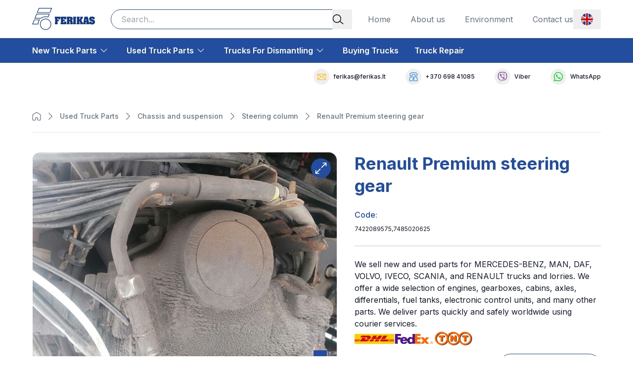

--- FILE ---
content_type: text/html; charset=utf-8
request_url: https://ferikas.lt/en/product/renault-premium-steering-gear
body_size: 30556
content:
<!DOCTYPE html><html lang="lt" dir="ltr"><head><meta charSet="utf-8"/><meta name="viewport" content="width=device-width, initial-scale=1"/><link rel="preload" as="image" href="https://admin.ferikas.lt/uploads/images/5268-615x500.jpg"/><link rel="stylesheet" href="/_next/static/css/a63fb5a2892b6408.css" data-precedence="next"/><link rel="preload" as="script" fetchPriority="low" href="/_next/static/chunks/webpack-80dc24e49fbb12cc.js"/><script src="/_next/static/chunks/fd9d1056-2f3d5785cf41c678.js" async=""></script><script src="/_next/static/chunks/117-58633c66d0c52d75.js" async=""></script><script src="/_next/static/chunks/main-app-40c44d0eafecf78c.js" async=""></script><script src="/_next/static/chunks/ccd63cfe-987efe503d08b145.js" async=""></script><script src="/_next/static/chunks/900-e815f34a9b0c7b0f.js" async=""></script><script src="/_next/static/chunks/927-6ffb1c8c20f2e2c5.js" async=""></script><script src="/_next/static/chunks/448-136301d6fb7969fc.js" async=""></script><script src="/_next/static/chunks/120-3c43c86eeddad583.js" async=""></script><script src="/_next/static/chunks/162-38eb8e8deeae548b.js" async=""></script><script src="/_next/static/chunks/488-f975611fd6285935.js" async=""></script><script src="/_next/static/chunks/518-7fda8f6dc34093e8.js" async=""></script><script src="/_next/static/chunks/370-8fda786c0271a4ce.js" async=""></script><script src="/_next/static/chunks/577-bde7f2cff77f7dc5.js" async=""></script><script src="/_next/static/chunks/app/(app)/layout-ac1cbeb166e85072.js" async=""></script><script src="/_next/static/chunks/app/(app)/not-found-d82cbdd4a9f4c2dd.js" async=""></script><script src="/_next/static/chunks/189-b16669ca9b06470e.js" async=""></script><script src="/_next/static/chunks/915-3f724eb11c6684d2.js" async=""></script><script src="/_next/static/chunks/181-19d3ca4428073370.js" async=""></script><script src="/_next/static/chunks/215-a498ac0eeec56682.js" async=""></script><script src="/_next/static/chunks/514-431dc046d5d81ea1.js" async=""></script><script src="/_next/static/chunks/26-a82bf5dd8158ec5a.js" async=""></script><script src="/_next/static/chunks/app/(app)/%5Blang%5D/product/%5BproductSlug%5D/page-400832111fba5977.js" async=""></script><link rel="preload" href="https://www.googletagmanager.com/gtm.js?id=GTM-THCKJ4H" as="script"/><link rel="sitemap" type="application/xml" href="https://www.ferikas.lt/sitemap"/><title>Renault Premium steering gear</title><meta name="description" content=" 7422089575, 7485020625"/><meta name="keywords" content="7422089575, 7485020625"/><meta name="robots" content="index, follow"/><link rel="canonical" href="https://ferikas.lt/en/product/renault-premium-steering-gear"/><link rel="alternate" hrefLang="en" href="https://ferikas.lt/en/product/renault-premium-steering-gear"/><link rel="alternate" hrefLang="lt" href="https://ferikas.lt/lt/preke/renault-premium-vairo-kolonele"/><link rel="alternate" hrefLang="ru" href="https://ferikas.lt/ru/product/renault-premium-steering-gear-5024d142f5"/><meta property="og:title" content="Renault Premium steering gear"/><meta property="og:description" content=" 7422089575, 7485020625"/><meta property="og:url" content="https://ferikas.lt/en/product/renault-premium-steering-gear"/><meta property="og:locale" content="en"/><meta property="og:image" content="https://admin.ferikas.lt/uploads/images/5268.jpg"/><meta property="og:image:width" content="1200"/><meta property="og:image:height" content="630"/><meta property="og:image:alt" content="Renault Premium steering gear"/><meta name="twitter:card" content="summary_large_image"/><meta name="twitter:title" content="Renault Premium steering gear"/><meta name="twitter:description" content=" 7422089575, 7485020625"/><meta name="twitter:image" content="https://admin.ferikas.lt/uploads/images/5268.jpg"/><link rel="icon" href="/favicon.ico" sizes="any"/><link rel="icon" href="/icon-32x32.png" type="image/png" sizes="32x32"/><link rel="icon" href="/icon-16x16.png" type="image/png" sizes="16x16"/><link rel="apple-touch-icon" href="/apple-touch-icon.png" sizes="180x180"/><link rel="mask-icon" href="/safari-pinned-tab.svg" color="#5bbad5"/><meta name="next-size-adjust"/><script src="/_next/static/chunks/polyfills-42372ed130431b0a.js" noModule=""></script></head><body class="__variable_e8ce0c font-sans text-dark flex flex-col min-h-screen"><noscript><iframe title="gtm" src="https://www.googletagmanager.com/ns.html?id=GTM-THCKJ4H" height="0" width="0" style="display:none;visibility:hidden"></iframe></noscript><!--$--><header><div class="absolute h-[100vh] z-modals overflow-hidden w-0 desktop:hidden"><div class="absolute h-[100vh] right-0 bg-primary z-modals transition-all duration-300 ease-in-out overflow-hidden desktop:hidden w-0"><div class="flex justify-center items-center"><div class="w-full mx-4 tablet:mx-6 desktop:max-w-[71.875rem] desktop:mx-[4.0625rem] lg-desktop:max-w-[85.125rem] lg-desktop:mx-[17.4375rem] flex-col"></div></div></div><div class="bg-dimmedColor w-full h-full opacity-20 transition-all duration-300 ease-in-out"></div></div><div class="relative"><div class="flex justify-center items-center"><div class="w-full mx-4 tablet:mx-6 desktop:max-w-[71.875rem] desktop:mx-[4.0625rem] lg-desktop:max-w-[85.125rem] lg-desktop:mx-[17.4375rem] py-3 tablet:py-4"><div class="flex flex-row justify-between items-center w-full"><div class="flex justify-between items-center desktop:w-full"><a class="hidden mr-[5.1875rem]  tablet:block  desktop:mr-6" aria-label="Ferikas Home Page" href="/en"><svg xmlns="http://www.w3.org/2000/svg" width="127" height="45" fill="none"><path fill="#153A83" fill-rule="evenodd" d="M45.83 17.78h11.122v5.273h-4.115v-.636c0-.522-.054-.93-.228-1.104-.174-.233-.696-.233-1.451-.233v2.897h3.071v2.897h-3.071v2.202c0 .636.233 1.104.581 1.278v2.723h-5.794v-2.67c.288-.227.462-.635.462-1.211v-7.247c0-.462 0-.81-.114-.983-.06-.174-.288-.348-.462-.462zm11.818 0h11.47v5.213h-4.403v-.462q.001-.955-.348-1.217c-.174-.174-.69-.234-1.386-.234v2.669h3.012v3.011H62.98v3.072c.522 0 .924-.06 1.098-.06.234-.06.408-.228.522-.402.06-.234.114-.642.114-1.044v-.756h4.403v5.507h-11.53v-2.67c.408-.173.582-.635.582-1.271v-7.414c0-.523-.174-.99-.582-1.218zm12.4 0h7.24c3.246 0 4.811 1.392 4.751 4.115 0 .81-.174 1.56-.462 2.202-.234.636-.924 1.098-1.853 1.332v.054c.756.174 1.272.468 1.565.755.288.348.462.984.462 1.794v1.104c0 .408.06.636.114.81.06.234.234.408.522.462v2.67h-5.153c-.06-.295-.234-.757-.234-1.219s-.06-1.043-.06-1.625v-1.68c0-.984-.576-1.506-1.62-1.446v2.262c0 .402.235.81.523 1.038v2.67h-5.795v-2.61c.174-.114.348-.348.408-.522.054-.234.114-.576.114-1.044v-7.3c0-.522-.174-.924-.522-1.098zm5.273 3.126v3.191h.462c.521 0 .93-.12 1.103-.348.174-.294.288-.696.288-1.218 0-1.043-.408-1.565-1.272-1.625zm7.588-3.126h5.855v2.724c-.294.174-.468.348-.468.522-.054.114-.114.462-.114.983v6.779c0 .462.06.81.114.984.06.174.234.408.468.636v2.67h-5.855v-2.67c.288-.228.462-.636.462-1.212V21.72c0-.581-.174-.99-.462-1.217zm7.247 0h5.788v2.724c-.228.174-.401.348-.462.576-.06.174-.114.582-.114 1.103v1.794c.115-.174.402-.576.81-1.098.348-.582.636-1.104.87-1.452.174-.401.288-.87.288-1.331V17.78h5.159v2.724c-.294.174-.522.288-.582.348-.054.054-.228.348-.462.695l-1.967 3.186 2.201 4.403c.228.408.402.696.516.81.06.174.348.348.642.462v2.67h-5.507v-1.855c0-.467-.054-.87-.114-1.163-.114-.288-.288-.69-.522-1.158a8 8 0 0 1-.636-1.218c-.174-.402-.294-.636-.407-.81a1.2 1.2 0 0 0-.234-.401h-.055v2.255c0 .984.229 1.566.576 1.68v2.67h-5.788v-2.67c.168-.174.341-.288.401-.402.06-.06.06-.408.06-.87v-7.187c0-.696-.174-1.217-.461-1.445zm22.477 0 1.968 9.964c.174.984.347 1.74.407 2.028.114.234.408.522.636.636v2.67h-6.022v-2.724c.348-.06.521-.348.521-.756 0-.228-.06-.462-.06-.522h-2.315s0 .234-.06.522c.06.462.288.756.696.756v2.723h-5.273v-2.723c.288-.174.522-.81.696-1.68l1.967-10.894zm-2.957 8.345-.81-4.523-.054-.055-.696 4.578zm5.914 1.56h4.577v.9889999999999999c0 .462.114.81.228 1.038.12.234.408.408.756.408.228 0 .522-.174.696-.348.174-.228.228-.522.228-.87v-.522c-.054-.462-.348-.75-.636-.924-.234-.174-.87-.348-1.62-.522-.815-.174-1.505-.462-2.147-.696-.636-.233-1.212-.635-1.506-1.043a3.3 3.3 0 0 1-.696-1.332c-.054-.522-.174-1.158-.174-1.794 0-1.625.468-2.783 1.332-3.479.93-.756 2.322-1.098 3.941-1.098 2.088 0 4.116.516 5.855 1.62v3.593h-4.403v-.522c0-.81-.348-1.331-.87-1.331-.582 0-.984.288-.984.923v.582a.67.67 0 0 0 .402.402c.174.174.468.348.81.408.582.174 1.278.408 1.914.582.582.174 1.158.402 1.451.576.75.348 1.272.87 1.62 1.392.408.521.636 1.505.636 2.723-.054 1.506-.462 2.663-1.212 3.42-.99 1.097-2.669 1.619-4.811 1.565-2.261 0-4.115-.582-5.447-1.626zM11.266 8.644H35.47l3.077-7.414H14.343zM6.545 20.366h11.037c2.538-1.896 5.43-2.928 8.573-3.168 1.871-.096 3.767.049 5.566.57l1.998-4.81H9.58zm4.823 11.667c.15-2.627 1.008-5.17 2.375-7.408H4.865l-3.03 7.408zM36.292 9.874H9.424L13.521 0H40.39zM18.008 21.596H4.71l4.043-9.874h26.815l-3.144 7.576c-1.625-.618-3.365-.9-5.219-.9-3.479 0-6.676 1.182-9.196 3.198m-5.387 11.667H0l4.037-9.874h12.118c-2.19 2.586-3.588 5.951-3.588 9.652 0 .054.054.108.054.222m3.198-.21c0-6.268 5.11-11.38 11.38-11.38 6.262 0 11.373 5.112 11.373 11.38 0 6.263-5.11 11.374-11.374 11.374-6.268 0-11.38-5.111-11.38-11.374m11.38-10.15c-5.73.144-10.007 4.415-10.15 10.15.143 5.729 4.42 9.994 10.15 10.144 5.728-.15 9.993-4.415 10.143-10.144-.15-5.735-4.415-10.006-10.144-10.15" clip-rule="evenodd"></path></svg></a><a class="mr-6 tablet:hidden" href="/en"><svg xmlns="http://www.w3.org/2000/svg" width="35" height="39" fill="none"><path fill="#153A83" fill-rule="evenodd" d="M9.758 7.487h20.965l2.665-6.422H12.423zM5.668 17.64h9.56c2.199-1.642 4.703-2.536 7.426-2.744 1.62-.083 3.263.042 4.821.494l1.73-4.167H8.299zm4.178 10.106c.13-2.276.873-4.48 2.057-6.417h-7.69L1.59 27.745zM31.435 8.552H8.163L11.71 0h23.272zM15.598 18.705H4.078l3.503-8.552h23.225l-2.723 6.562c-1.408-.535-2.915-.78-4.52-.78-3.014 0-5.783 1.024-7.965 2.77M10.932 28.81H0l3.497-8.553h10.495c-1.896 2.24-3.107 5.155-3.107 8.36 0 .047.047.094.047.193m2.77-.182c0-5.43 4.426-9.857 9.856-9.857 5.424 0 9.85 4.427 9.85 9.857 0 5.424-4.426 9.851-9.85 9.851-5.43 0-9.857-4.427-9.857-9.851m9.856-8.792c-4.962.125-8.667 3.825-8.792 8.792.125 4.962 3.83 8.656 8.792 8.786 4.962-.13 8.656-3.824 8.786-8.786-.13-4.967-3.824-8.667-8.786-8.792" clip-rule="evenodd"></path></svg></a><div class="relative flex flex-col w-full hidden desktop:block w-full mr-8 ml-2"><div class="relative"><input type="text" placeholder="" class="w-full rounded-3xl pl-5 pr-11 border-[0.0625rem] border-primary focus:border-primary outline-none py-2 text-m h-10" aria-label="Search input" value=""/><button class="absolute right-0 pr-4 flex items-center cursor-pointer  inset-y-0 " aria-label="Search button"><svg width="24" height="24" viewBox="0 0 25 24" fill="none" xmlns="http://www.w3.org/2000/svg"><g clip-path="url(#clip0_117_905)"><path d="M23.096 20.8875L16.9085 15.8625C19.4585 12.375 19.196 7.38749 16.0085 4.23749C14.321 2.54999 12.071 1.61249 9.67102 1.61249C7.27102 1.61249 5.02102 2.54999 3.33352 4.23749C-0.153979 7.72499 -0.153979 13.425 3.33352 16.9125C5.02102 18.6 7.27102 19.5375 9.67102 19.5375C11.9585 19.5375 14.096 18.675 15.7835 17.1375L22.046 22.2C22.196 22.3125 22.3835 22.3875 22.571 22.3875C22.8335 22.3875 23.0585 22.275 23.2085 22.0875C23.5085 21.7125 23.471 21.1875 23.096 20.8875ZM9.67102 17.85C7.72102 17.85 5.92102 17.1 4.53352 15.7125C1.68352 12.8625 1.68352 8.24999 4.53352 5.43749C5.92102 4.04999 7.72102 3.29999 9.67102 3.29999C11.621 3.29999 13.421 4.04999 14.8085 5.43749C17.6585 8.28749 17.6585 12.9 14.8085 15.7125C13.4585 17.1 11.621 17.85 9.67102 17.85Z" fill="#111928"></path></g><defs><clipPath id="clip0_117_905"><rect width="24" height="24" fill="white" transform="translate(0.0710449)"></rect></clipPath></defs></svg></button></div></div><div class="hidden  tablet:block"><nav><ul class="flex flex-row"></ul></nav></div></div><div class="relative flex flex-col w-full w-full block tablet:hidden"><div class="relative"><input type="text" placeholder="" class="w-full rounded-3xl pl-5 pr-11 border-[0.0625rem] border-primary focus:border-primary outline-none py-1 text-xs h-8" aria-label="Search input" value=""/><button class="absolute right-0 pr-4 flex items-center cursor-pointer  inset-y-0 " aria-label="Search button"><svg width="24" height="24" viewBox="0 0 25 24" fill="none" xmlns="http://www.w3.org/2000/svg"><g clip-path="url(#clip0_117_905)"><path d="M23.096 20.8875L16.9085 15.8625C19.4585 12.375 19.196 7.38749 16.0085 4.23749C14.321 2.54999 12.071 1.61249 9.67102 1.61249C7.27102 1.61249 5.02102 2.54999 3.33352 4.23749C-0.153979 7.72499 -0.153979 13.425 3.33352 16.9125C5.02102 18.6 7.27102 19.5375 9.67102 19.5375C11.9585 19.5375 14.096 18.675 15.7835 17.1375L22.046 22.2C22.196 22.3125 22.3835 22.3875 22.571 22.3875C22.8335 22.3875 23.0585 22.275 23.2085 22.0875C23.5085 21.7125 23.471 21.1875 23.096 20.8875ZM9.67102 17.85C7.72102 17.85 5.92102 17.1 4.53352 15.7125C1.68352 12.8625 1.68352 8.24999 4.53352 5.43749C5.92102 4.04999 7.72102 3.29999 9.67102 3.29999C11.621 3.29999 13.421 4.04999 14.8085 5.43749C17.6585 8.28749 17.6585 12.9 14.8085 15.7125C13.4585 17.1 11.621 17.85 9.67102 17.85Z" fill="#111928"></path></g><defs><clipPath id="clip0_117_905"><rect width="24" height="24" fill="white" transform="translate(0.0710449)"></rect></clipPath></defs></svg></button></div></div><div class="flex ml-2 tablet:ml-0"><button class="desktop:hidden"><svg xmlns="http://www.w3.org/2000/svg" width="24" height="24" fill="none"><path fill="#111928" d="M22.5 11.175h-21a.87.87 0 0 0-.863.862c0 .45.375.863.863.863h21c.45 0 .862-.375.862-.863a.87.87 0 0 0-.862-.862M22.5 17.55h-21a.87.87 0 0 0-.863.863c0 .487.375.862.863.862h21c.45 0 .862-.375.862-.862a.87.87 0 0 0-.862-.863M1.5 6.45h21c.45 0 .862-.375.862-.863a.85.85 0 0 0-.862-.862h-21a.87.87 0 0 0-.863.862c0 .488.413.863.863.863"></path></svg></button></div></div></div></div></div><div class="hidden desktop:block bg-primary min-h-[3.125rem]"><div class="flex justify-center items-center"><div class="w-full mx-4 tablet:mx-6 desktop:max-w-[71.875rem] desktop:mx-[4.0625rem] lg-desktop:max-w-[85.125rem] lg-desktop:mx-[17.4375rem] transition-opacity duration-700 ease-in-out opacity-0"></div></div></div></header><!--/$--><!--$--><!--/$--><main class="flex-1"><main class="min-h-screen"><div class="flex justify-center items-center"><div class="w-full mx-4 tablet:mx-6 desktop:max-w-[71.875rem] desktop:mx-[4.0625rem] lg-desktop:max-w-[85.125rem] lg-desktop:mx-[17.4375rem] flex flex-col justify-center overflow-auto"><div class="my-4 border-b border-stroke tablet:mt-10 tablet:pb-5 desktop:my-10 lg-desktop:mt-6"><div class="bg-white flex"><a class="text-dark-4 text-m-medium h-6 flex items-center first-letter:uppercase pr-2.5 [&amp;_path]:text-primaryText [&amp;_path]:hover:text-dark-2" aria-label="Navigation Home button" href="/en"><svg xmlns="http://www.w3.org/2000/svg" width="18" height="18" fill="none"><g clip-path="url(#home_svg__a)"><path fill="currentColor" d="M15.863 17.522h-3.685c-.9 0-1.66-.731-1.66-1.66v-2.98a.384.384 0 0 0-.393-.394h-2.25a.384.384 0 0 0-.394.393v2.982c0 .928-.731 1.659-1.66 1.659H2.139c-.9 0-1.66-.731-1.66-1.66V6.385c0-.478.225-.9.619-1.153L8.269.703a1.32 1.32 0 0 1 1.434 0l7.172 4.556c.394.253.619.675.619 1.153v9.45c.028.9-.732 1.66-1.631 1.66m-7.988-6.3h2.25c.928 0 1.66.731 1.66 1.66v2.98c0 .225.168.394.393.394h3.685a.384.384 0 0 0 .393-.393V6.384c0-.028-.028-.056-.028-.084l-7.2-4.528q-.042-.042-.084 0L1.8 6.3c-.028.028-.056.056-.056.084v9.479c0 .224.169.393.394.393h3.684a.384.384 0 0 0 .394-.393V12.88c0-.9.73-1.66 1.659-1.66"></path></g><defs><clipPath id="home_svg__a"><path fill="currentFill" d="M0 0h18v18H0z"></path></clipPath></defs></svg></a><ul class="flex items-center flex-wrap"></ul></div></div><div class="flex flex-col w-full"><h1 class="text-center text-primary text-h5 mb-8 tablet:text-h3 tablet:mb-6 desktop:text-start max-w-[38.5rem] self-center desktop:hidden">Renault Premium steering gear</h1><div class="flex flex-col justify-center w-full desktop:flex-row desktop:justify-between"><div class="w-full desktop:max-w-[38.5rem]"><div class="flex justify-center h-fit flex-col"><div class="flex justify-center items-center h-full desktop:h-auto desktop:justify-start"><div class="relative flex justify-center items-center rounded-2xl w-full h-[80vw] max-w-[38.5rem] max-h-[31.25rem] overflow-hidden"><button class="group absolute p-2 right-3 top-3 items-center justify-center rounded-full z-index bg-primary rotate-180 hover:bg-stroke" aria-label="Expand button"><svg width="24" height="24" viewBox="0 0 24 24" fill="none" xmlns="http://www.w3.org/2000/svg"><g clip-path="url(#clip0_8_22)"><path d="M13.3875 11.2875C13.1625 11.2875 12.9375 11.2125 12.7875 11.025C12.45 10.6875 12.45 10.1625 12.7875 9.82499L20.2875 2.32499H16.275C15.825 2.32499 15.45 1.94999 15.45 1.49999C15.45 1.04999 15.825 0.674988 16.275 0.674988H22.35C22.8 0.674988 23.175 1.04999 23.175 1.49999V7.23749C23.175 7.68749 22.8 8.06249 22.35 8.06249C21.9 8.06249 21.525 7.68749 21.525 7.23749V3.52499L14.025 11.025C13.8375 11.175 13.6125 11.2875 13.3875 11.2875Z" fill="white" class="group-hover:fill-primary"></path><path d="M7.725 23.325H1.65C1.2 23.325 0.825001 22.95 0.825001 22.5V16.7625C0.825001 16.3125 1.2 15.9375 1.65 15.9375C2.1 15.9375 2.475 16.3125 2.475 16.7625V20.4375L9.975 12.9375C10.3125 12.6 10.8375 12.6 11.175 12.9375C11.5125 13.275 11.5125 13.8 11.175 14.1375L3.675 21.6375H7.6875C8.1375 21.6375 8.5125 22.0125 8.5125 22.4625C8.5125 22.9125 8.175 23.325 7.725 23.325Z" fill="white" class="group-hover:fill-primary"></path></g><defs><clipPath id="clip0_8_22"><rect width="24" height="24" fill="white"></rect></clipPath></defs></svg></button><div class="flex justify-center items-center relative w-screen h-full h-min-[31.25rem] transition-all ease-in-out duration-300"><div class="absolute flex transition-opacity ease-in-out duration-300 opacity-0 rounded-2xl pointer-events-none hidden sm-tablet:block w-full h-full opacity-100"><img src="https://admin.ferikas.lt/uploads/images/5268-615x500.jpg" alt="Renault Premium steering gear 7422089575 7485020625"/></div><div class="absolute flex transition-opacity ease-in-out duration-300 opacity-0 rounded-2xl pointer-events-none block sm-tablet:hidden w-full h-full opacity-100"><img src="https://admin.ferikas.lt/uploads/images/5268-615x500.jpg" alt="Renault Premium steering gear 7422089575 7485020625" style="object-fit:contain"/></div></div><div class="hidden desktop:block"><div class="absolute right-5 bottom-5 flex flex-col z-inputs gap-1"><button class="p-2 text-white bg-primary text-center disabled:bg-primary/50 disabled:hover:bg-primary/50 hover:bg-primary/80 transition-all duration-300 ease-in-out" data-panzoom-action="zoomIn">+</button><button class="p-2 text-white bg-primary text-center disabled:bg-primary/50 disabled:hover:bg-primary/50 hover:bg-primary/80 transition-all duration-300 ease-in-out" data-panzoom-action="zoomOut">-</button></div></div><div class="hidden tablet:block"><div class="absolute flex flex-col z-inputs gap-1 bottom-5 left-5"><button title="Download current image" class="flex justify-center items-center text-white bg-primary text-center disabled:opacity-50 w-[1.6594rem] h-10 disabled:bg-primary/50 disabled:hover:bg-primary/50 hover:bg-primary/80 transition-all duration-300 ease-in-out"><svg xmlns="http://www.w3.org/2000/svg" width="24" height="24" fill="none"><path fill="#fff" d="m12 16-5-5 1.4-1.45 2.6 2.6V4h2v8.15l2.6-2.6L17 11zm-6 4q-.824 0-1.412-.587A1.93 1.93 0 0 1 4 18v-3h2v3h12v-3h2v3q0 .825-.587 1.413A1.92 1.92 0 0 1 18 20z"></path></svg></button></div></div></div></div><div class="flex justify-center items-center overflow-hiddenp desktop:justify-center desktop:my-4"><div class="h-[12.5rem] tablet:hidden"></div><div class="absolute w-full flex items-center scrollbar-thumb-none scrollbar-none overflow-y-scroll tablet:overflow-y-hidden tablet:static tablet:max-w-[38.5rem] tablet:flex-wrap tablet:gap-x-[2rem] tablet:gap-y-[1rem] tablet:justify-start justify-start py-6 tablet:py-8"><div id="slider-image-pagination-card-65a9b6494bade3d70be2afe8" class="px-4 pl-3 tablet:p-0"><button class="relative rounded-[0.9375rem] w-[8.125rem] h-[8.125rem]"><img alt="Renault Premium steering gear 7422089575 7485020625" loading="lazy" decoding="async" data-nimg="fill" class="rounded-[0.9375rem] object-cover pointer-events-none" style="position:absolute;height:100%;width:100%;left:0;top:0;right:0;bottom:0;color:transparent;background-size:cover;background-position:50% 50%;background-repeat:no-repeat;background-image:url(&quot;[data-uri]&quot;)" src="https://admin.ferikas.lt/uploads/images/5268-160x160.jpg"/></button></div></div></div></div><div class="hidden desktop:block"><div class="w-full my-8 tablet:mt-6 desktop:mt-3"><h2 class="text-h6 text-primary mb-3 mt-8 tablet:mb-[1.875rem] tablet:mt-0 tablet:text-h3">Properties</h2><table class="flex flex-row mb-8 w-full max-w-[38.5rem]"><tbody class="w-full"><tr><td class="border-b-[1px] border-stroke py-3 text-m-semiBold mr-[1.6875rem] text-dark tablet:whitespace-nowrap align-middle">Make</td><td class="pl-3 border-b-[0.0625rem] text-m-16 leading-7 border-stroke py-3 text-primaryText w-full whitespace-wrap align-middle">Renault</td></tr><tr><td class="border-b-[1px] border-stroke py-3 text-m-semiBold mr-[1.6875rem] text-dark tablet:whitespace-nowrap align-middle">Model</td><td class="pl-3 border-b-[0.0625rem] text-m-16 leading-7 border-stroke py-3 text-primaryText w-full whitespace-wrap align-middle">Premium</td></tr></tbody></table></div><div class="flex flex-col justify-center items-center mb-8 tablet:mb-11 desktop:mb-8"><form class="tablet:max-w-[38.0625rem] w-full" id="contact-product-ask-form"><h2 class="text-h6 text-primary mb-6 tablet:text-h3">Ask The Seller</h2><div class="flex flex-col w-full justify-center items-center px-[1.1875rem] tablet:px-0"><div class="flex flex-col w-full tablet:flex-row tablet:justify-between "><div class="relative w-full mb-8 tablet:mb-6 tablet:w-[17.875rem]"><label for="fullname">Full Name</label><div class="relative"><input id="fullname" placeholder="Full Name" autoComplete="off" data-touchable="true" type="text" class="text-dark-3 rounded-md py-3 px-5 w-full outline-none focus:outline-none border-none appearance-none transform transition-shadow duration-300 ease-in-out disabled:shadow-shadowDisabledShadow disabled:cursor-not-allowed disabled:bg-light-2 disabled:text-dark-4 shadow-shadowBorder hover:shadow-shadowHoveredShadow focus:shadow-shadowFocusedShadow pr-5 mt-2.5" name="fullname"/></div></div><div class="flex flex-col mb-8 w-full tablet:mb-6 tablet:w-[17.875rem]"><label for="country" class="text-m mb-2.5">Country</label><div class="relative inline-block w-full"><button id="country" class="rounded-md px-5 py-3 inline-flex items-center justify-between w-full outline-none focus:outline-none border-none appearance-none transform transition-shadow duration-300 ease-in-out disabled:shadow-shadowDisabledShadow disabled:cursor-not-allowed disabled:bg-light-2 disabled:text-dark-4 text-dark-6 shadow-shadowBorder hover:shadow-shadowHoveredShadow focus:shadow-shadowFocusedShadow text-dark-3 cursor-pointer" type="button" aria-haspopup="listbox" aria-expanded="false" name="country">Select country<!-- --> <svg xmlns="http://www.w3.org/2000/svg" width="16" height="16" fill="none" class="ml-2.5"><path fill="#637381" stroke="#637381" stroke-width="0.667" d="m2.414 5.036.003.003 5.35 5.225.234.228.233-.23 5.35-5.275.002-.001a.225.225 0 0 1 .328 0 .225.225 0 0 1 .001.328l-5.749 5.648-.002.002c-.096.097-.14.103-.164.103a.27.27 0 0 1-.18-.068L2.085 5.364a.225.225 0 0 1 0-.328.225.225 0 0 1 .33 0Z"></path></svg></button><div id="dropdown-country" role="listbox" class="z-inputs absolute mt-2 bg-white divide-y divide-gray-100 rounded-md shadow-shadowCustom w-full py-[0.625rem] border-[0.0625rem] border-stroke max-h-[15.625rem] scrollbar-thin scrollbar-thumb-stroke scrollbar-track-blue-300 overflow-y-scroll hidden" aria-labelledby="country"><ul class="text-sm text-dark-2 dark:text-gray"><li role="option" aria-selected="false" class="cursor-pointer px-4 py-[0.4375rem] text-dark hover:bg-gray-2 transition-all	" tabindex="0">Afghanistan</li><li role="option" aria-selected="false" class="cursor-pointer px-4 py-[0.4375rem] text-dark hover:bg-gray-2 transition-all	" tabindex="0">Albania</li><li role="option" aria-selected="false" class="cursor-pointer px-4 py-[0.4375rem] text-dark hover:bg-gray-2 transition-all	" tabindex="0">Algeria</li><li role="option" aria-selected="false" class="cursor-pointer px-4 py-[0.4375rem] text-dark hover:bg-gray-2 transition-all	" tabindex="0">American Samoa</li><li role="option" aria-selected="false" class="cursor-pointer px-4 py-[0.4375rem] text-dark hover:bg-gray-2 transition-all	" tabindex="0">Andorra</li><li role="option" aria-selected="false" class="cursor-pointer px-4 py-[0.4375rem] text-dark hover:bg-gray-2 transition-all	" tabindex="0">Angola</li><li role="option" aria-selected="false" class="cursor-pointer px-4 py-[0.4375rem] text-dark hover:bg-gray-2 transition-all	" tabindex="0">Anguilla</li><li role="option" aria-selected="false" class="cursor-pointer px-4 py-[0.4375rem] text-dark hover:bg-gray-2 transition-all	" tabindex="0">Antarctica</li><li role="option" aria-selected="false" class="cursor-pointer px-4 py-[0.4375rem] text-dark hover:bg-gray-2 transition-all	" tabindex="0">Antigua And Barbuda</li><li role="option" aria-selected="false" class="cursor-pointer px-4 py-[0.4375rem] text-dark hover:bg-gray-2 transition-all	" tabindex="0">Argentina</li><li role="option" aria-selected="false" class="cursor-pointer px-4 py-[0.4375rem] text-dark hover:bg-gray-2 transition-all	" tabindex="0">Armenia</li><li role="option" aria-selected="false" class="cursor-pointer px-4 py-[0.4375rem] text-dark hover:bg-gray-2 transition-all	" tabindex="0">Aruba</li><li role="option" aria-selected="false" class="cursor-pointer px-4 py-[0.4375rem] text-dark hover:bg-gray-2 transition-all	" tabindex="0">Australia</li><li role="option" aria-selected="false" class="cursor-pointer px-4 py-[0.4375rem] text-dark hover:bg-gray-2 transition-all	" tabindex="0">Austria</li><li role="option" aria-selected="false" class="cursor-pointer px-4 py-[0.4375rem] text-dark hover:bg-gray-2 transition-all	" tabindex="0">Azerbaijan</li><li role="option" aria-selected="false" class="cursor-pointer px-4 py-[0.4375rem] text-dark hover:bg-gray-2 transition-all	" tabindex="0">Bahamas</li><li role="option" aria-selected="false" class="cursor-pointer px-4 py-[0.4375rem] text-dark hover:bg-gray-2 transition-all	" tabindex="0">Bahrain</li><li role="option" aria-selected="false" class="cursor-pointer px-4 py-[0.4375rem] text-dark hover:bg-gray-2 transition-all	" tabindex="0">Bangladesh</li><li role="option" aria-selected="false" class="cursor-pointer px-4 py-[0.4375rem] text-dark hover:bg-gray-2 transition-all	" tabindex="0">Barbados</li><li role="option" aria-selected="false" class="cursor-pointer px-4 py-[0.4375rem] text-dark hover:bg-gray-2 transition-all	" tabindex="0">Belarus</li><li role="option" aria-selected="false" class="cursor-pointer px-4 py-[0.4375rem] text-dark hover:bg-gray-2 transition-all	" tabindex="0">Belgium</li><li role="option" aria-selected="false" class="cursor-pointer px-4 py-[0.4375rem] text-dark hover:bg-gray-2 transition-all	" tabindex="0">Belize</li><li role="option" aria-selected="false" class="cursor-pointer px-4 py-[0.4375rem] text-dark hover:bg-gray-2 transition-all	" tabindex="0">Benin</li><li role="option" aria-selected="false" class="cursor-pointer px-4 py-[0.4375rem] text-dark hover:bg-gray-2 transition-all	" tabindex="0">Bermuda</li><li role="option" aria-selected="false" class="cursor-pointer px-4 py-[0.4375rem] text-dark hover:bg-gray-2 transition-all	" tabindex="0">Bhutan</li><li role="option" aria-selected="false" class="cursor-pointer px-4 py-[0.4375rem] text-dark hover:bg-gray-2 transition-all	" tabindex="0">Bolivia</li><li role="option" aria-selected="false" class="cursor-pointer px-4 py-[0.4375rem] text-dark hover:bg-gray-2 transition-all	" tabindex="0">Bosnia And Herzegovina</li><li role="option" aria-selected="false" class="cursor-pointer px-4 py-[0.4375rem] text-dark hover:bg-gray-2 transition-all	" tabindex="0">Botswana</li><li role="option" aria-selected="false" class="cursor-pointer px-4 py-[0.4375rem] text-dark hover:bg-gray-2 transition-all	" tabindex="0">Bouvet Island</li><li role="option" aria-selected="false" class="cursor-pointer px-4 py-[0.4375rem] text-dark hover:bg-gray-2 transition-all	" tabindex="0">Brazil</li><li role="option" aria-selected="false" class="cursor-pointer px-4 py-[0.4375rem] text-dark hover:bg-gray-2 transition-all	" tabindex="0">British Indian Ocean Territory</li><li role="option" aria-selected="false" class="cursor-pointer px-4 py-[0.4375rem] text-dark hover:bg-gray-2 transition-all	" tabindex="0">Brunei Darussalam</li><li role="option" aria-selected="false" class="cursor-pointer px-4 py-[0.4375rem] text-dark hover:bg-gray-2 transition-all	" tabindex="0">Bulgaria</li><li role="option" aria-selected="false" class="cursor-pointer px-4 py-[0.4375rem] text-dark hover:bg-gray-2 transition-all	" tabindex="0">Burkina Faso</li><li role="option" aria-selected="false" class="cursor-pointer px-4 py-[0.4375rem] text-dark hover:bg-gray-2 transition-all	" tabindex="0">Burundi</li><li role="option" aria-selected="false" class="cursor-pointer px-4 py-[0.4375rem] text-dark hover:bg-gray-2 transition-all	" tabindex="0">Cambodia</li><li role="option" aria-selected="false" class="cursor-pointer px-4 py-[0.4375rem] text-dark hover:bg-gray-2 transition-all	" tabindex="0">Cameroon</li><li role="option" aria-selected="false" class="cursor-pointer px-4 py-[0.4375rem] text-dark hover:bg-gray-2 transition-all	" tabindex="0">Canada</li><li role="option" aria-selected="false" class="cursor-pointer px-4 py-[0.4375rem] text-dark hover:bg-gray-2 transition-all	" tabindex="0">Cape Verde</li><li role="option" aria-selected="false" class="cursor-pointer px-4 py-[0.4375rem] text-dark hover:bg-gray-2 transition-all	" tabindex="0">Cayman Islands</li><li role="option" aria-selected="false" class="cursor-pointer px-4 py-[0.4375rem] text-dark hover:bg-gray-2 transition-all	" tabindex="0">Central African Republic</li><li role="option" aria-selected="false" class="cursor-pointer px-4 py-[0.4375rem] text-dark hover:bg-gray-2 transition-all	" tabindex="0">Chad</li><li role="option" aria-selected="false" class="cursor-pointer px-4 py-[0.4375rem] text-dark hover:bg-gray-2 transition-all	" tabindex="0">Chile</li><li role="option" aria-selected="false" class="cursor-pointer px-4 py-[0.4375rem] text-dark hover:bg-gray-2 transition-all	" tabindex="0">China</li><li role="option" aria-selected="false" class="cursor-pointer px-4 py-[0.4375rem] text-dark hover:bg-gray-2 transition-all	" tabindex="0">Christmas Island</li><li role="option" aria-selected="false" class="cursor-pointer px-4 py-[0.4375rem] text-dark hover:bg-gray-2 transition-all	" tabindex="0">Cocos (Keeling) Islands</li><li role="option" aria-selected="false" class="cursor-pointer px-4 py-[0.4375rem] text-dark hover:bg-gray-2 transition-all	" tabindex="0">Colombia</li><li role="option" aria-selected="false" class="cursor-pointer px-4 py-[0.4375rem] text-dark hover:bg-gray-2 transition-all	" tabindex="0">Comoros</li><li role="option" aria-selected="false" class="cursor-pointer px-4 py-[0.4375rem] text-dark hover:bg-gray-2 transition-all	" tabindex="0">Congo</li><li role="option" aria-selected="false" class="cursor-pointer px-4 py-[0.4375rem] text-dark hover:bg-gray-2 transition-all	" tabindex="0">Congo, Democratic Republic</li><li role="option" aria-selected="false" class="cursor-pointer px-4 py-[0.4375rem] text-dark hover:bg-gray-2 transition-all	" tabindex="0">Cook Islands</li><li role="option" aria-selected="false" class="cursor-pointer px-4 py-[0.4375rem] text-dark hover:bg-gray-2 transition-all	" tabindex="0">Costa Rica</li><li role="option" aria-selected="false" class="cursor-pointer px-4 py-[0.4375rem] text-dark hover:bg-gray-2 transition-all	" tabindex="0">Cote D&#x27;Ivoire</li><li role="option" aria-selected="false" class="cursor-pointer px-4 py-[0.4375rem] text-dark hover:bg-gray-2 transition-all	" tabindex="0">Croatia</li><li role="option" aria-selected="false" class="cursor-pointer px-4 py-[0.4375rem] text-dark hover:bg-gray-2 transition-all	" tabindex="0">Cuba</li><li role="option" aria-selected="false" class="cursor-pointer px-4 py-[0.4375rem] text-dark hover:bg-gray-2 transition-all	" tabindex="0">Cyprus</li><li role="option" aria-selected="false" class="cursor-pointer px-4 py-[0.4375rem] text-dark hover:bg-gray-2 transition-all	" tabindex="0">Czech Republic</li><li role="option" aria-selected="false" class="cursor-pointer px-4 py-[0.4375rem] text-dark hover:bg-gray-2 transition-all	" tabindex="0">Denmark</li><li role="option" aria-selected="false" class="cursor-pointer px-4 py-[0.4375rem] text-dark hover:bg-gray-2 transition-all	" tabindex="0">Djibouti</li><li role="option" aria-selected="false" class="cursor-pointer px-4 py-[0.4375rem] text-dark hover:bg-gray-2 transition-all	" tabindex="0">Dominica</li><li role="option" aria-selected="false" class="cursor-pointer px-4 py-[0.4375rem] text-dark hover:bg-gray-2 transition-all	" tabindex="0">Dominican Republic</li><li role="option" aria-selected="false" class="cursor-pointer px-4 py-[0.4375rem] text-dark hover:bg-gray-2 transition-all	" tabindex="0">Ecuador</li><li role="option" aria-selected="false" class="cursor-pointer px-4 py-[0.4375rem] text-dark hover:bg-gray-2 transition-all	" tabindex="0">Egypt</li><li role="option" aria-selected="false" class="cursor-pointer px-4 py-[0.4375rem] text-dark hover:bg-gray-2 transition-all	" tabindex="0">El Salvador</li><li role="option" aria-selected="false" class="cursor-pointer px-4 py-[0.4375rem] text-dark hover:bg-gray-2 transition-all	" tabindex="0">Equatorial Guinea</li><li role="option" aria-selected="false" class="cursor-pointer px-4 py-[0.4375rem] text-dark hover:bg-gray-2 transition-all	" tabindex="0">Eritrea</li><li role="option" aria-selected="false" class="cursor-pointer px-4 py-[0.4375rem] text-dark hover:bg-gray-2 transition-all	" tabindex="0">Estonia</li><li role="option" aria-selected="false" class="cursor-pointer px-4 py-[0.4375rem] text-dark hover:bg-gray-2 transition-all	" tabindex="0">Ethiopia</li><li role="option" aria-selected="false" class="cursor-pointer px-4 py-[0.4375rem] text-dark hover:bg-gray-2 transition-all	" tabindex="0">Falkland Islands (Malvinas)</li><li role="option" aria-selected="false" class="cursor-pointer px-4 py-[0.4375rem] text-dark hover:bg-gray-2 transition-all	" tabindex="0">Faroe Islands</li><li role="option" aria-selected="false" class="cursor-pointer px-4 py-[0.4375rem] text-dark hover:bg-gray-2 transition-all	" tabindex="0">Fiji</li><li role="option" aria-selected="false" class="cursor-pointer px-4 py-[0.4375rem] text-dark hover:bg-gray-2 transition-all	" tabindex="0">Finland</li><li role="option" aria-selected="false" class="cursor-pointer px-4 py-[0.4375rem] text-dark hover:bg-gray-2 transition-all	" tabindex="0">France</li><li role="option" aria-selected="false" class="cursor-pointer px-4 py-[0.4375rem] text-dark hover:bg-gray-2 transition-all	" tabindex="0">French Guiana</li><li role="option" aria-selected="false" class="cursor-pointer px-4 py-[0.4375rem] text-dark hover:bg-gray-2 transition-all	" tabindex="0">French Polynesia</li><li role="option" aria-selected="false" class="cursor-pointer px-4 py-[0.4375rem] text-dark hover:bg-gray-2 transition-all	" tabindex="0">French Southern Territories</li><li role="option" aria-selected="false" class="cursor-pointer px-4 py-[0.4375rem] text-dark hover:bg-gray-2 transition-all	" tabindex="0">Gabon</li><li role="option" aria-selected="false" class="cursor-pointer px-4 py-[0.4375rem] text-dark hover:bg-gray-2 transition-all	" tabindex="0">Gambia</li><li role="option" aria-selected="false" class="cursor-pointer px-4 py-[0.4375rem] text-dark hover:bg-gray-2 transition-all	" tabindex="0">Georgia</li><li role="option" aria-selected="false" class="cursor-pointer px-4 py-[0.4375rem] text-dark hover:bg-gray-2 transition-all	" tabindex="0">Germany</li><li role="option" aria-selected="false" class="cursor-pointer px-4 py-[0.4375rem] text-dark hover:bg-gray-2 transition-all	" tabindex="0">Ghana</li><li role="option" aria-selected="false" class="cursor-pointer px-4 py-[0.4375rem] text-dark hover:bg-gray-2 transition-all	" tabindex="0">Gibraltar</li><li role="option" aria-selected="false" class="cursor-pointer px-4 py-[0.4375rem] text-dark hover:bg-gray-2 transition-all	" tabindex="0">Greece</li><li role="option" aria-selected="false" class="cursor-pointer px-4 py-[0.4375rem] text-dark hover:bg-gray-2 transition-all	" tabindex="0">Greenland</li><li role="option" aria-selected="false" class="cursor-pointer px-4 py-[0.4375rem] text-dark hover:bg-gray-2 transition-all	" tabindex="0">Grenada</li><li role="option" aria-selected="false" class="cursor-pointer px-4 py-[0.4375rem] text-dark hover:bg-gray-2 transition-all	" tabindex="0">Guadeloupe</li><li role="option" aria-selected="false" class="cursor-pointer px-4 py-[0.4375rem] text-dark hover:bg-gray-2 transition-all	" tabindex="0">Guam</li><li role="option" aria-selected="false" class="cursor-pointer px-4 py-[0.4375rem] text-dark hover:bg-gray-2 transition-all	" tabindex="0">Guatemala</li><li role="option" aria-selected="false" class="cursor-pointer px-4 py-[0.4375rem] text-dark hover:bg-gray-2 transition-all	" tabindex="0">Guernsey</li><li role="option" aria-selected="false" class="cursor-pointer px-4 py-[0.4375rem] text-dark hover:bg-gray-2 transition-all	" tabindex="0">Guinea</li><li role="option" aria-selected="false" class="cursor-pointer px-4 py-[0.4375rem] text-dark hover:bg-gray-2 transition-all	" tabindex="0">Guinea-Bissau</li><li role="option" aria-selected="false" class="cursor-pointer px-4 py-[0.4375rem] text-dark hover:bg-gray-2 transition-all	" tabindex="0">Guyana</li><li role="option" aria-selected="false" class="cursor-pointer px-4 py-[0.4375rem] text-dark hover:bg-gray-2 transition-all	" tabindex="0">Haiti</li><li role="option" aria-selected="false" class="cursor-pointer px-4 py-[0.4375rem] text-dark hover:bg-gray-2 transition-all	" tabindex="0">Heard Island &amp; Mcdonald Islands</li><li role="option" aria-selected="false" class="cursor-pointer px-4 py-[0.4375rem] text-dark hover:bg-gray-2 transition-all	" tabindex="0">Holy See (Vatican City State)</li><li role="option" aria-selected="false" class="cursor-pointer px-4 py-[0.4375rem] text-dark hover:bg-gray-2 transition-all	" tabindex="0">Honduras</li><li role="option" aria-selected="false" class="cursor-pointer px-4 py-[0.4375rem] text-dark hover:bg-gray-2 transition-all	" tabindex="0">Hong Kong</li><li role="option" aria-selected="false" class="cursor-pointer px-4 py-[0.4375rem] text-dark hover:bg-gray-2 transition-all	" tabindex="0">Hungary</li><li role="option" aria-selected="false" class="cursor-pointer px-4 py-[0.4375rem] text-dark hover:bg-gray-2 transition-all	" tabindex="0">Iceland</li><li role="option" aria-selected="false" class="cursor-pointer px-4 py-[0.4375rem] text-dark hover:bg-gray-2 transition-all	" tabindex="0">India</li><li role="option" aria-selected="false" class="cursor-pointer px-4 py-[0.4375rem] text-dark hover:bg-gray-2 transition-all	" tabindex="0">Indonesia</li><li role="option" aria-selected="false" class="cursor-pointer px-4 py-[0.4375rem] text-dark hover:bg-gray-2 transition-all	" tabindex="0">Iran, Islamic Republic Of</li><li role="option" aria-selected="false" class="cursor-pointer px-4 py-[0.4375rem] text-dark hover:bg-gray-2 transition-all	" tabindex="0">Iraq</li><li role="option" aria-selected="false" class="cursor-pointer px-4 py-[0.4375rem] text-dark hover:bg-gray-2 transition-all	" tabindex="0">Ireland</li><li role="option" aria-selected="false" class="cursor-pointer px-4 py-[0.4375rem] text-dark hover:bg-gray-2 transition-all	" tabindex="0">Isle Of Man</li><li role="option" aria-selected="false" class="cursor-pointer px-4 py-[0.4375rem] text-dark hover:bg-gray-2 transition-all	" tabindex="0">Israel</li><li role="option" aria-selected="false" class="cursor-pointer px-4 py-[0.4375rem] text-dark hover:bg-gray-2 transition-all	" tabindex="0">Italy</li><li role="option" aria-selected="false" class="cursor-pointer px-4 py-[0.4375rem] text-dark hover:bg-gray-2 transition-all	" tabindex="0">Jamaica</li><li role="option" aria-selected="false" class="cursor-pointer px-4 py-[0.4375rem] text-dark hover:bg-gray-2 transition-all	" tabindex="0">Japan</li><li role="option" aria-selected="false" class="cursor-pointer px-4 py-[0.4375rem] text-dark hover:bg-gray-2 transition-all	" tabindex="0">Jersey</li><li role="option" aria-selected="false" class="cursor-pointer px-4 py-[0.4375rem] text-dark hover:bg-gray-2 transition-all	" tabindex="0">Jordan</li><li role="option" aria-selected="false" class="cursor-pointer px-4 py-[0.4375rem] text-dark hover:bg-gray-2 transition-all	" tabindex="0">Kazakhstan</li><li role="option" aria-selected="false" class="cursor-pointer px-4 py-[0.4375rem] text-dark hover:bg-gray-2 transition-all	" tabindex="0">Kenya</li><li role="option" aria-selected="false" class="cursor-pointer px-4 py-[0.4375rem] text-dark hover:bg-gray-2 transition-all	" tabindex="0">Kiribati</li><li role="option" aria-selected="false" class="cursor-pointer px-4 py-[0.4375rem] text-dark hover:bg-gray-2 transition-all	" tabindex="0">Korea</li><li role="option" aria-selected="false" class="cursor-pointer px-4 py-[0.4375rem] text-dark hover:bg-gray-2 transition-all	" tabindex="0">Kuwait</li><li role="option" aria-selected="false" class="cursor-pointer px-4 py-[0.4375rem] text-dark hover:bg-gray-2 transition-all	" tabindex="0">Kyrgyzstan</li><li role="option" aria-selected="false" class="cursor-pointer px-4 py-[0.4375rem] text-dark hover:bg-gray-2 transition-all	" tabindex="0">Lao People&#x27;s Democratic Republic</li><li role="option" aria-selected="false" class="cursor-pointer px-4 py-[0.4375rem] text-dark hover:bg-gray-2 transition-all	" tabindex="0">Latvia</li><li role="option" aria-selected="false" class="cursor-pointer px-4 py-[0.4375rem] text-dark hover:bg-gray-2 transition-all	" tabindex="0">Lebanon</li><li role="option" aria-selected="false" class="cursor-pointer px-4 py-[0.4375rem] text-dark hover:bg-gray-2 transition-all	" tabindex="0">Lesotho</li><li role="option" aria-selected="false" class="cursor-pointer px-4 py-[0.4375rem] text-dark hover:bg-gray-2 transition-all	" tabindex="0">Liberia</li><li role="option" aria-selected="false" class="cursor-pointer px-4 py-[0.4375rem] text-dark hover:bg-gray-2 transition-all	" tabindex="0">Libyan Arab Jamahiriya</li><li role="option" aria-selected="false" class="cursor-pointer px-4 py-[0.4375rem] text-dark hover:bg-gray-2 transition-all	" tabindex="0">Liechtenstein</li><li role="option" aria-selected="false" class="cursor-pointer px-4 py-[0.4375rem] text-dark hover:bg-gray-2 transition-all	" tabindex="0">Lithuania</li><li role="option" aria-selected="false" class="cursor-pointer px-4 py-[0.4375rem] text-dark hover:bg-gray-2 transition-all	" tabindex="0">Luxembourg</li><li role="option" aria-selected="false" class="cursor-pointer px-4 py-[0.4375rem] text-dark hover:bg-gray-2 transition-all	" tabindex="0">Macao</li><li role="option" aria-selected="false" class="cursor-pointer px-4 py-[0.4375rem] text-dark hover:bg-gray-2 transition-all	" tabindex="0">Macedonia</li><li role="option" aria-selected="false" class="cursor-pointer px-4 py-[0.4375rem] text-dark hover:bg-gray-2 transition-all	" tabindex="0">Madagascar</li><li role="option" aria-selected="false" class="cursor-pointer px-4 py-[0.4375rem] text-dark hover:bg-gray-2 transition-all	" tabindex="0">Malawi</li><li role="option" aria-selected="false" class="cursor-pointer px-4 py-[0.4375rem] text-dark hover:bg-gray-2 transition-all	" tabindex="0">Malaysia</li><li role="option" aria-selected="false" class="cursor-pointer px-4 py-[0.4375rem] text-dark hover:bg-gray-2 transition-all	" tabindex="0">Maldives</li><li role="option" aria-selected="false" class="cursor-pointer px-4 py-[0.4375rem] text-dark hover:bg-gray-2 transition-all	" tabindex="0">Mali</li><li role="option" aria-selected="false" class="cursor-pointer px-4 py-[0.4375rem] text-dark hover:bg-gray-2 transition-all	" tabindex="0">Malta</li><li role="option" aria-selected="false" class="cursor-pointer px-4 py-[0.4375rem] text-dark hover:bg-gray-2 transition-all	" tabindex="0">Marshall Islands</li><li role="option" aria-selected="false" class="cursor-pointer px-4 py-[0.4375rem] text-dark hover:bg-gray-2 transition-all	" tabindex="0">Martinique</li><li role="option" aria-selected="false" class="cursor-pointer px-4 py-[0.4375rem] text-dark hover:bg-gray-2 transition-all	" tabindex="0">Mauritania</li><li role="option" aria-selected="false" class="cursor-pointer px-4 py-[0.4375rem] text-dark hover:bg-gray-2 transition-all	" tabindex="0">Mauritius</li><li role="option" aria-selected="false" class="cursor-pointer px-4 py-[0.4375rem] text-dark hover:bg-gray-2 transition-all	" tabindex="0">Mayotte</li><li role="option" aria-selected="false" class="cursor-pointer px-4 py-[0.4375rem] text-dark hover:bg-gray-2 transition-all	" tabindex="0">Mexico</li><li role="option" aria-selected="false" class="cursor-pointer px-4 py-[0.4375rem] text-dark hover:bg-gray-2 transition-all	" tabindex="0">Micronesia, Federated States Of</li><li role="option" aria-selected="false" class="cursor-pointer px-4 py-[0.4375rem] text-dark hover:bg-gray-2 transition-all	" tabindex="0">Moldova</li><li role="option" aria-selected="false" class="cursor-pointer px-4 py-[0.4375rem] text-dark hover:bg-gray-2 transition-all	" tabindex="0">Monaco</li><li role="option" aria-selected="false" class="cursor-pointer px-4 py-[0.4375rem] text-dark hover:bg-gray-2 transition-all	" tabindex="0">Mongolia</li><li role="option" aria-selected="false" class="cursor-pointer px-4 py-[0.4375rem] text-dark hover:bg-gray-2 transition-all	" tabindex="0">Montenegro</li><li role="option" aria-selected="false" class="cursor-pointer px-4 py-[0.4375rem] text-dark hover:bg-gray-2 transition-all	" tabindex="0">Montserrat</li><li role="option" aria-selected="false" class="cursor-pointer px-4 py-[0.4375rem] text-dark hover:bg-gray-2 transition-all	" tabindex="0">Morocco</li><li role="option" aria-selected="false" class="cursor-pointer px-4 py-[0.4375rem] text-dark hover:bg-gray-2 transition-all	" tabindex="0">Mozambique</li><li role="option" aria-selected="false" class="cursor-pointer px-4 py-[0.4375rem] text-dark hover:bg-gray-2 transition-all	" tabindex="0">Myanmar</li><li role="option" aria-selected="false" class="cursor-pointer px-4 py-[0.4375rem] text-dark hover:bg-gray-2 transition-all	" tabindex="0">Namibia</li><li role="option" aria-selected="false" class="cursor-pointer px-4 py-[0.4375rem] text-dark hover:bg-gray-2 transition-all	" tabindex="0">Nauru</li><li role="option" aria-selected="false" class="cursor-pointer px-4 py-[0.4375rem] text-dark hover:bg-gray-2 transition-all	" tabindex="0">Nepal</li><li role="option" aria-selected="false" class="cursor-pointer px-4 py-[0.4375rem] text-dark hover:bg-gray-2 transition-all	" tabindex="0">Netherlands</li><li role="option" aria-selected="false" class="cursor-pointer px-4 py-[0.4375rem] text-dark hover:bg-gray-2 transition-all	" tabindex="0">Netherlands Antilles</li><li role="option" aria-selected="false" class="cursor-pointer px-4 py-[0.4375rem] text-dark hover:bg-gray-2 transition-all	" tabindex="0">New Caledonia</li><li role="option" aria-selected="false" class="cursor-pointer px-4 py-[0.4375rem] text-dark hover:bg-gray-2 transition-all	" tabindex="0">New Zealand</li><li role="option" aria-selected="false" class="cursor-pointer px-4 py-[0.4375rem] text-dark hover:bg-gray-2 transition-all	" tabindex="0">Nicaragua</li><li role="option" aria-selected="false" class="cursor-pointer px-4 py-[0.4375rem] text-dark hover:bg-gray-2 transition-all	" tabindex="0">Niger</li><li role="option" aria-selected="false" class="cursor-pointer px-4 py-[0.4375rem] text-dark hover:bg-gray-2 transition-all	" tabindex="0">Nigeria</li><li role="option" aria-selected="false" class="cursor-pointer px-4 py-[0.4375rem] text-dark hover:bg-gray-2 transition-all	" tabindex="0">Niue</li><li role="option" aria-selected="false" class="cursor-pointer px-4 py-[0.4375rem] text-dark hover:bg-gray-2 transition-all	" tabindex="0">Norfolk Island</li><li role="option" aria-selected="false" class="cursor-pointer px-4 py-[0.4375rem] text-dark hover:bg-gray-2 transition-all	" tabindex="0">Northern Mariana Islands</li><li role="option" aria-selected="false" class="cursor-pointer px-4 py-[0.4375rem] text-dark hover:bg-gray-2 transition-all	" tabindex="0">Norway</li><li role="option" aria-selected="false" class="cursor-pointer px-4 py-[0.4375rem] text-dark hover:bg-gray-2 transition-all	" tabindex="0">Oman</li><li role="option" aria-selected="false" class="cursor-pointer px-4 py-[0.4375rem] text-dark hover:bg-gray-2 transition-all	" tabindex="0">Pakistan</li><li role="option" aria-selected="false" class="cursor-pointer px-4 py-[0.4375rem] text-dark hover:bg-gray-2 transition-all	" tabindex="0">Palau</li><li role="option" aria-selected="false" class="cursor-pointer px-4 py-[0.4375rem] text-dark hover:bg-gray-2 transition-all	" tabindex="0">Palestinian Territory, Occupied</li><li role="option" aria-selected="false" class="cursor-pointer px-4 py-[0.4375rem] text-dark hover:bg-gray-2 transition-all	" tabindex="0">Panama</li><li role="option" aria-selected="false" class="cursor-pointer px-4 py-[0.4375rem] text-dark hover:bg-gray-2 transition-all	" tabindex="0">Papua New Guinea</li><li role="option" aria-selected="false" class="cursor-pointer px-4 py-[0.4375rem] text-dark hover:bg-gray-2 transition-all	" tabindex="0">Paraguay</li><li role="option" aria-selected="false" class="cursor-pointer px-4 py-[0.4375rem] text-dark hover:bg-gray-2 transition-all	" tabindex="0">Peru</li><li role="option" aria-selected="false" class="cursor-pointer px-4 py-[0.4375rem] text-dark hover:bg-gray-2 transition-all	" tabindex="0">Philippines</li><li role="option" aria-selected="false" class="cursor-pointer px-4 py-[0.4375rem] text-dark hover:bg-gray-2 transition-all	" tabindex="0">Pitcairn</li><li role="option" aria-selected="false" class="cursor-pointer px-4 py-[0.4375rem] text-dark hover:bg-gray-2 transition-all	" tabindex="0">Poland</li><li role="option" aria-selected="false" class="cursor-pointer px-4 py-[0.4375rem] text-dark hover:bg-gray-2 transition-all	" tabindex="0">Portugal</li><li role="option" aria-selected="false" class="cursor-pointer px-4 py-[0.4375rem] text-dark hover:bg-gray-2 transition-all	" tabindex="0">Puerto Rico</li><li role="option" aria-selected="false" class="cursor-pointer px-4 py-[0.4375rem] text-dark hover:bg-gray-2 transition-all	" tabindex="0">Qatar</li><li role="option" aria-selected="false" class="cursor-pointer px-4 py-[0.4375rem] text-dark hover:bg-gray-2 transition-all	" tabindex="0">Reunion</li><li role="option" aria-selected="false" class="cursor-pointer px-4 py-[0.4375rem] text-dark hover:bg-gray-2 transition-all	" tabindex="0">Romania</li><li role="option" aria-selected="false" class="cursor-pointer px-4 py-[0.4375rem] text-dark hover:bg-gray-2 transition-all	" tabindex="0">Russian Federation</li><li role="option" aria-selected="false" class="cursor-pointer px-4 py-[0.4375rem] text-dark hover:bg-gray-2 transition-all	" tabindex="0">Rwanda</li><li role="option" aria-selected="false" class="cursor-pointer px-4 py-[0.4375rem] text-dark hover:bg-gray-2 transition-all	" tabindex="0">Saint Barthelemy</li><li role="option" aria-selected="false" class="cursor-pointer px-4 py-[0.4375rem] text-dark hover:bg-gray-2 transition-all	" tabindex="0">Saint Helena</li><li role="option" aria-selected="false" class="cursor-pointer px-4 py-[0.4375rem] text-dark hover:bg-gray-2 transition-all	" tabindex="0">Saint Kitts And Nevis</li><li role="option" aria-selected="false" class="cursor-pointer px-4 py-[0.4375rem] text-dark hover:bg-gray-2 transition-all	" tabindex="0">Saint Lucia</li><li role="option" aria-selected="false" class="cursor-pointer px-4 py-[0.4375rem] text-dark hover:bg-gray-2 transition-all	" tabindex="0">Saint Martin</li><li role="option" aria-selected="false" class="cursor-pointer px-4 py-[0.4375rem] text-dark hover:bg-gray-2 transition-all	" tabindex="0">Saint Pierre And Miquelon</li><li role="option" aria-selected="false" class="cursor-pointer px-4 py-[0.4375rem] text-dark hover:bg-gray-2 transition-all	" tabindex="0">Saint Vincent And Grenadines</li><li role="option" aria-selected="false" class="cursor-pointer px-4 py-[0.4375rem] text-dark hover:bg-gray-2 transition-all	" tabindex="0">Samoa</li><li role="option" aria-selected="false" class="cursor-pointer px-4 py-[0.4375rem] text-dark hover:bg-gray-2 transition-all	" tabindex="0">San Marino</li><li role="option" aria-selected="false" class="cursor-pointer px-4 py-[0.4375rem] text-dark hover:bg-gray-2 transition-all	" tabindex="0">Sao Tome And Principe</li><li role="option" aria-selected="false" class="cursor-pointer px-4 py-[0.4375rem] text-dark hover:bg-gray-2 transition-all	" tabindex="0">Saudi Arabia</li><li role="option" aria-selected="false" class="cursor-pointer px-4 py-[0.4375rem] text-dark hover:bg-gray-2 transition-all	" tabindex="0">Senegal</li><li role="option" aria-selected="false" class="cursor-pointer px-4 py-[0.4375rem] text-dark hover:bg-gray-2 transition-all	" tabindex="0">Serbia</li><li role="option" aria-selected="false" class="cursor-pointer px-4 py-[0.4375rem] text-dark hover:bg-gray-2 transition-all	" tabindex="0">Seychelles</li><li role="option" aria-selected="false" class="cursor-pointer px-4 py-[0.4375rem] text-dark hover:bg-gray-2 transition-all	" tabindex="0">Sierra Leone</li><li role="option" aria-selected="false" class="cursor-pointer px-4 py-[0.4375rem] text-dark hover:bg-gray-2 transition-all	" tabindex="0">Singapore</li><li role="option" aria-selected="false" class="cursor-pointer px-4 py-[0.4375rem] text-dark hover:bg-gray-2 transition-all	" tabindex="0">Slovakia</li><li role="option" aria-selected="false" class="cursor-pointer px-4 py-[0.4375rem] text-dark hover:bg-gray-2 transition-all	" tabindex="0">Slovenia</li><li role="option" aria-selected="false" class="cursor-pointer px-4 py-[0.4375rem] text-dark hover:bg-gray-2 transition-all	" tabindex="0">Solomon Islands</li><li role="option" aria-selected="false" class="cursor-pointer px-4 py-[0.4375rem] text-dark hover:bg-gray-2 transition-all	" tabindex="0">Somalia</li><li role="option" aria-selected="false" class="cursor-pointer px-4 py-[0.4375rem] text-dark hover:bg-gray-2 transition-all	" tabindex="0">South Africa</li><li role="option" aria-selected="false" class="cursor-pointer px-4 py-[0.4375rem] text-dark hover:bg-gray-2 transition-all	" tabindex="0">South Georgia And Sandwich Isl.</li><li role="option" aria-selected="false" class="cursor-pointer px-4 py-[0.4375rem] text-dark hover:bg-gray-2 transition-all	" tabindex="0">Spain</li><li role="option" aria-selected="false" class="cursor-pointer px-4 py-[0.4375rem] text-dark hover:bg-gray-2 transition-all	" tabindex="0">Sri Lanka</li><li role="option" aria-selected="false" class="cursor-pointer px-4 py-[0.4375rem] text-dark hover:bg-gray-2 transition-all	" tabindex="0">Sudan</li><li role="option" aria-selected="false" class="cursor-pointer px-4 py-[0.4375rem] text-dark hover:bg-gray-2 transition-all	" tabindex="0">Suriname</li><li role="option" aria-selected="false" class="cursor-pointer px-4 py-[0.4375rem] text-dark hover:bg-gray-2 transition-all	" tabindex="0">Svalbard And Jan Mayen</li><li role="option" aria-selected="false" class="cursor-pointer px-4 py-[0.4375rem] text-dark hover:bg-gray-2 transition-all	" tabindex="0">Swaziland</li><li role="option" aria-selected="false" class="cursor-pointer px-4 py-[0.4375rem] text-dark hover:bg-gray-2 transition-all	" tabindex="0">Sweden</li><li role="option" aria-selected="false" class="cursor-pointer px-4 py-[0.4375rem] text-dark hover:bg-gray-2 transition-all	" tabindex="0">Switzerland</li><li role="option" aria-selected="false" class="cursor-pointer px-4 py-[0.4375rem] text-dark hover:bg-gray-2 transition-all	" tabindex="0">Syrian Arab Republic</li><li role="option" aria-selected="false" class="cursor-pointer px-4 py-[0.4375rem] text-dark hover:bg-gray-2 transition-all	" tabindex="0">Taiwan</li><li role="option" aria-selected="false" class="cursor-pointer px-4 py-[0.4375rem] text-dark hover:bg-gray-2 transition-all	" tabindex="0">Tajikistan</li><li role="option" aria-selected="false" class="cursor-pointer px-4 py-[0.4375rem] text-dark hover:bg-gray-2 transition-all	" tabindex="0">Tanzania</li><li role="option" aria-selected="false" class="cursor-pointer px-4 py-[0.4375rem] text-dark hover:bg-gray-2 transition-all	" tabindex="0">Thailand</li><li role="option" aria-selected="false" class="cursor-pointer px-4 py-[0.4375rem] text-dark hover:bg-gray-2 transition-all	" tabindex="0">Timor-Leste</li><li role="option" aria-selected="false" class="cursor-pointer px-4 py-[0.4375rem] text-dark hover:bg-gray-2 transition-all	" tabindex="0">Togo</li><li role="option" aria-selected="false" class="cursor-pointer px-4 py-[0.4375rem] text-dark hover:bg-gray-2 transition-all	" tabindex="0">Tokelau</li><li role="option" aria-selected="false" class="cursor-pointer px-4 py-[0.4375rem] text-dark hover:bg-gray-2 transition-all	" tabindex="0">Tonga</li><li role="option" aria-selected="false" class="cursor-pointer px-4 py-[0.4375rem] text-dark hover:bg-gray-2 transition-all	" tabindex="0">Trinidad And Tobago</li><li role="option" aria-selected="false" class="cursor-pointer px-4 py-[0.4375rem] text-dark hover:bg-gray-2 transition-all	" tabindex="0">Tunisia</li><li role="option" aria-selected="false" class="cursor-pointer px-4 py-[0.4375rem] text-dark hover:bg-gray-2 transition-all	" tabindex="0">Turkey</li><li role="option" aria-selected="false" class="cursor-pointer px-4 py-[0.4375rem] text-dark hover:bg-gray-2 transition-all	" tabindex="0">Turkmenistan</li><li role="option" aria-selected="false" class="cursor-pointer px-4 py-[0.4375rem] text-dark hover:bg-gray-2 transition-all	" tabindex="0">Turks And Caicos Islands</li><li role="option" aria-selected="false" class="cursor-pointer px-4 py-[0.4375rem] text-dark hover:bg-gray-2 transition-all	" tabindex="0">Tuvalu</li><li role="option" aria-selected="false" class="cursor-pointer px-4 py-[0.4375rem] text-dark hover:bg-gray-2 transition-all	" tabindex="0">Uganda</li><li role="option" aria-selected="false" class="cursor-pointer px-4 py-[0.4375rem] text-dark hover:bg-gray-2 transition-all	" tabindex="0">Ukraine</li><li role="option" aria-selected="false" class="cursor-pointer px-4 py-[0.4375rem] text-dark hover:bg-gray-2 transition-all	" tabindex="0">United Arab Emirates</li><li role="option" aria-selected="false" class="cursor-pointer px-4 py-[0.4375rem] text-dark hover:bg-gray-2 transition-all	" tabindex="0">United Kingdom</li><li role="option" aria-selected="false" class="cursor-pointer px-4 py-[0.4375rem] text-dark hover:bg-gray-2 transition-all	" tabindex="0">United States</li><li role="option" aria-selected="false" class="cursor-pointer px-4 py-[0.4375rem] text-dark hover:bg-gray-2 transition-all	" tabindex="0">United States Outlying Islands</li><li role="option" aria-selected="false" class="cursor-pointer px-4 py-[0.4375rem] text-dark hover:bg-gray-2 transition-all	" tabindex="0">Uruguay</li><li role="option" aria-selected="false" class="cursor-pointer px-4 py-[0.4375rem] text-dark hover:bg-gray-2 transition-all	" tabindex="0">Uzbekistan</li><li role="option" aria-selected="false" class="cursor-pointer px-4 py-[0.4375rem] text-dark hover:bg-gray-2 transition-all	" tabindex="0">Vanuatu</li><li role="option" aria-selected="false" class="cursor-pointer px-4 py-[0.4375rem] text-dark hover:bg-gray-2 transition-all	" tabindex="0">Venezuela</li><li role="option" aria-selected="false" class="cursor-pointer px-4 py-[0.4375rem] text-dark hover:bg-gray-2 transition-all	" tabindex="0">Viet Nam</li><li role="option" aria-selected="false" class="cursor-pointer px-4 py-[0.4375rem] text-dark hover:bg-gray-2 transition-all	" tabindex="0">Virgin Islands, British</li><li role="option" aria-selected="false" class="cursor-pointer px-4 py-[0.4375rem] text-dark hover:bg-gray-2 transition-all	" tabindex="0">Virgin Islands, U.S.</li><li role="option" aria-selected="false" class="cursor-pointer px-4 py-[0.4375rem] text-dark hover:bg-gray-2 transition-all	" tabindex="0">Wallis And Futuna</li><li role="option" aria-selected="false" class="cursor-pointer px-4 py-[0.4375rem] text-dark hover:bg-gray-2 transition-all	" tabindex="0">Western Sahara</li><li role="option" aria-selected="false" class="cursor-pointer px-4 py-[0.4375rem] text-dark hover:bg-gray-2 transition-all	" tabindex="0">Yemen</li><li role="option" aria-selected="false" class="cursor-pointer px-4 py-[0.4375rem] text-dark hover:bg-gray-2 transition-all	" tabindex="0">Zambia</li><li role="option" aria-selected="false" class="cursor-pointer px-4 py-[0.4375rem] text-dark hover:bg-gray-2 transition-all	" tabindex="0">Zimbabwe</li></ul></div></div></div></div><div class="flex flex-col w-full tablet:flex-row tablet:justify-between"><div class="relative w-full mb-8 tablet:mb-6 tablet:w-[17.875rem]"><label for="email">Email</label><div class="relative"><input id="email" placeholder="Email" autoComplete="off" data-touchable="true" type="text" class="text-dark-3 rounded-md py-3 px-5 w-full outline-none focus:outline-none border-none appearance-none transform transition-shadow duration-300 ease-in-out disabled:shadow-shadowDisabledShadow disabled:cursor-not-allowed disabled:bg-light-2 disabled:text-dark-4 shadow-shadowBorder hover:shadow-shadowHoveredShadow focus:shadow-shadowFocusedShadow pr-5 mt-2.5" name="email"/></div></div><div class="relative w-full mb-8 tablet:mb-6 tablet:w-[17.875rem]"><label for="phone">Phone Number</label><div class="relative"><input id="phone" placeholder="Phone Number" autoComplete="off" data-touchable="true" type="text" class="text-dark-3 rounded-md py-3 px-5 w-full outline-none focus:outline-none border-none appearance-none transform transition-shadow duration-300 ease-in-out disabled:shadow-shadowDisabledShadow disabled:cursor-not-allowed disabled:bg-light-2 disabled:text-dark-4 shadow-shadowBorder hover:shadow-shadowHoveredShadow focus:shadow-shadowFocusedShadow pr-5 mt-2.5" name="phone"/></div></div></div><div class="flex-col w-full"><label for="message">Message</label><textarea id="message" autoComplete="off" name="message" placeholder="Message to the seller" class="h-[11.625rem] w-full rounded-md border-[0.0938rem] bg-white p-[1.25rem] mt-2.5 text-m text-dark-3 placeholder:text-dark-6 outline-none focus:outline-none border-none appearance-none transform transition-shadow duration-300 ease-in-out disabled:bg-gray-3 disabled:border-stroke disabled:text-dark-6 disabled:shadowDisabledShadow focus:placeholder:opacity-100 motion-reduce:transition-none shadow-shadowBorder hover:shadow-shadowHoveredShadow focus:shadow-shadowFocusedShadow"></textarea></div><div class="flex w-full justify-center mt-5 tablet:justify-end"><div><button type="submit" disabled="" class="relative text-m px-[1.75rem] rounded-full transition disabled:bg-gray-3 disabled:text-primaryText bg-primary text-white hover:bg-blue-hover hover:disabled:bg-gray-3 py-[0.5625rem] w-full"><span>Send A Request</span></button></div></div></div></form></div></div></div><div class="w-full desktop:ml-9 lg-desktop:ml-10"><div class="my-4 tablet:mt-0 tablet:mb-6"><h2 class="text-center text-primary text-h5 mb-8 tablet:text-h3 tablet:mb-6 desktop:text-start hidden desktop:block">Renault Premium steering gear</h2><div class="flex flex-col justify-center items-start w-full"><p class="text-m-medium text-primary mb-2">Code:</p><div class="flex flex-wrap gap-[0.3125rem]"><span class="text-[12px]">7422089575<!-- -->,</span><span class="text-[12px]">7485020625</span></div></div></div><hr class="undefined border-b border-stroke"/><div class="my-4 tablet:my-6 desktop:mb-0 relative"><div class="flex justify-center desktop:flex-col"></div><div class="flex flex-wrap gap-x-2 w-full items-center"><img alt="/images/dhl_logo.png" loading="lazy" width="80" height="20" decoding="async" data-nimg="1" style="color:transparent" src="/images/dhl_logo.png"/><img alt="/images/fedEx_logo.png" loading="lazy" width="80" height="20" decoding="async" data-nimg="1" style="color:transparent" src="/images/fedEx_logo.png"/><img alt="/images/tnt_logo.png" loading="lazy" width="80" height="20" decoding="async" data-nimg="1" style="color:transparent" src="/images/tnt_logo.png"/></div><div class="flex justify-center tablet:justify-end mt-6 desktop:mt-3"><div></div></div><div class="mt-6 tablet:mt-9 desktop:mt-4"></div></div><div class="desktop:hidden"><div class="w-full my-8 tablet:mt-6 desktop:mt-3"><h2 class="text-h6 text-primary mb-3 mt-8 tablet:mb-[1.875rem] tablet:mt-0 tablet:text-h3">Properties</h2><table class="flex flex-row mb-8 w-full max-w-[38.5rem]"><tbody class="w-full"><tr><td class="border-b-[1px] border-stroke py-3 text-m-semiBold mr-[1.6875rem] text-dark tablet:whitespace-nowrap align-middle">Make</td><td class="pl-3 border-b-[0.0625rem] text-m-16 leading-7 border-stroke py-3 text-primaryText w-full whitespace-wrap align-middle">Renault</td></tr><tr><td class="border-b-[1px] border-stroke py-3 text-m-semiBold mr-[1.6875rem] text-dark tablet:whitespace-nowrap align-middle">Model</td><td class="pl-3 border-b-[0.0625rem] text-m-16 leading-7 border-stroke py-3 text-primaryText w-full whitespace-wrap align-middle">Premium</td></tr></tbody></table></div><div class="flex flex-col justify-center items-center mb-8 tablet:mb-11 desktop:mb-8"><form class="tablet:max-w-[38.0625rem] w-full" id="contact-product-ask-form"><h2 class="text-h6 text-primary mb-6 tablet:text-h3">Ask The Seller</h2><div class="flex flex-col w-full justify-center items-center px-[1.1875rem] tablet:px-0"><div class="flex flex-col w-full tablet:flex-row tablet:justify-between "><div class="relative w-full mb-8 tablet:mb-6 tablet:w-[17.875rem]"><label for="fullname">Full Name</label><div class="relative"><input id="fullname" placeholder="Full Name" autoComplete="off" data-touchable="true" type="text" class="text-dark-3 rounded-md py-3 px-5 w-full outline-none focus:outline-none border-none appearance-none transform transition-shadow duration-300 ease-in-out disabled:shadow-shadowDisabledShadow disabled:cursor-not-allowed disabled:bg-light-2 disabled:text-dark-4 shadow-shadowBorder hover:shadow-shadowHoveredShadow focus:shadow-shadowFocusedShadow pr-5 mt-2.5" name="fullname"/></div></div><div class="flex flex-col mb-8 w-full tablet:mb-6 tablet:w-[17.875rem]"><label for="country" class="text-m mb-2.5">Country</label><div class="relative inline-block w-full"><button id="country" class="rounded-md px-5 py-3 inline-flex items-center justify-between w-full outline-none focus:outline-none border-none appearance-none transform transition-shadow duration-300 ease-in-out disabled:shadow-shadowDisabledShadow disabled:cursor-not-allowed disabled:bg-light-2 disabled:text-dark-4 text-dark-6 shadow-shadowBorder hover:shadow-shadowHoveredShadow focus:shadow-shadowFocusedShadow text-dark-3 cursor-pointer" type="button" aria-haspopup="listbox" aria-expanded="false" name="country">Select country<!-- --> <svg xmlns="http://www.w3.org/2000/svg" width="16" height="16" fill="none" class="ml-2.5"><path fill="#637381" stroke="#637381" stroke-width="0.667" d="m2.414 5.036.003.003 5.35 5.225.234.228.233-.23 5.35-5.275.002-.001a.225.225 0 0 1 .328 0 .225.225 0 0 1 .001.328l-5.749 5.648-.002.002c-.096.097-.14.103-.164.103a.27.27 0 0 1-.18-.068L2.085 5.364a.225.225 0 0 1 0-.328.225.225 0 0 1 .33 0Z"></path></svg></button><div id="dropdown-country" role="listbox" class="z-inputs absolute mt-2 bg-white divide-y divide-gray-100 rounded-md shadow-shadowCustom w-full py-[0.625rem] border-[0.0625rem] border-stroke max-h-[15.625rem] scrollbar-thin scrollbar-thumb-stroke scrollbar-track-blue-300 overflow-y-scroll hidden" aria-labelledby="country"><ul class="text-sm text-dark-2 dark:text-gray"><li role="option" aria-selected="false" class="cursor-pointer px-4 py-[0.4375rem] text-dark hover:bg-gray-2 transition-all	" tabindex="0">Afghanistan</li><li role="option" aria-selected="false" class="cursor-pointer px-4 py-[0.4375rem] text-dark hover:bg-gray-2 transition-all	" tabindex="0">Albania</li><li role="option" aria-selected="false" class="cursor-pointer px-4 py-[0.4375rem] text-dark hover:bg-gray-2 transition-all	" tabindex="0">Algeria</li><li role="option" aria-selected="false" class="cursor-pointer px-4 py-[0.4375rem] text-dark hover:bg-gray-2 transition-all	" tabindex="0">American Samoa</li><li role="option" aria-selected="false" class="cursor-pointer px-4 py-[0.4375rem] text-dark hover:bg-gray-2 transition-all	" tabindex="0">Andorra</li><li role="option" aria-selected="false" class="cursor-pointer px-4 py-[0.4375rem] text-dark hover:bg-gray-2 transition-all	" tabindex="0">Angola</li><li role="option" aria-selected="false" class="cursor-pointer px-4 py-[0.4375rem] text-dark hover:bg-gray-2 transition-all	" tabindex="0">Anguilla</li><li role="option" aria-selected="false" class="cursor-pointer px-4 py-[0.4375rem] text-dark hover:bg-gray-2 transition-all	" tabindex="0">Antarctica</li><li role="option" aria-selected="false" class="cursor-pointer px-4 py-[0.4375rem] text-dark hover:bg-gray-2 transition-all	" tabindex="0">Antigua And Barbuda</li><li role="option" aria-selected="false" class="cursor-pointer px-4 py-[0.4375rem] text-dark hover:bg-gray-2 transition-all	" tabindex="0">Argentina</li><li role="option" aria-selected="false" class="cursor-pointer px-4 py-[0.4375rem] text-dark hover:bg-gray-2 transition-all	" tabindex="0">Armenia</li><li role="option" aria-selected="false" class="cursor-pointer px-4 py-[0.4375rem] text-dark hover:bg-gray-2 transition-all	" tabindex="0">Aruba</li><li role="option" aria-selected="false" class="cursor-pointer px-4 py-[0.4375rem] text-dark hover:bg-gray-2 transition-all	" tabindex="0">Australia</li><li role="option" aria-selected="false" class="cursor-pointer px-4 py-[0.4375rem] text-dark hover:bg-gray-2 transition-all	" tabindex="0">Austria</li><li role="option" aria-selected="false" class="cursor-pointer px-4 py-[0.4375rem] text-dark hover:bg-gray-2 transition-all	" tabindex="0">Azerbaijan</li><li role="option" aria-selected="false" class="cursor-pointer px-4 py-[0.4375rem] text-dark hover:bg-gray-2 transition-all	" tabindex="0">Bahamas</li><li role="option" aria-selected="false" class="cursor-pointer px-4 py-[0.4375rem] text-dark hover:bg-gray-2 transition-all	" tabindex="0">Bahrain</li><li role="option" aria-selected="false" class="cursor-pointer px-4 py-[0.4375rem] text-dark hover:bg-gray-2 transition-all	" tabindex="0">Bangladesh</li><li role="option" aria-selected="false" class="cursor-pointer px-4 py-[0.4375rem] text-dark hover:bg-gray-2 transition-all	" tabindex="0">Barbados</li><li role="option" aria-selected="false" class="cursor-pointer px-4 py-[0.4375rem] text-dark hover:bg-gray-2 transition-all	" tabindex="0">Belarus</li><li role="option" aria-selected="false" class="cursor-pointer px-4 py-[0.4375rem] text-dark hover:bg-gray-2 transition-all	" tabindex="0">Belgium</li><li role="option" aria-selected="false" class="cursor-pointer px-4 py-[0.4375rem] text-dark hover:bg-gray-2 transition-all	" tabindex="0">Belize</li><li role="option" aria-selected="false" class="cursor-pointer px-4 py-[0.4375rem] text-dark hover:bg-gray-2 transition-all	" tabindex="0">Benin</li><li role="option" aria-selected="false" class="cursor-pointer px-4 py-[0.4375rem] text-dark hover:bg-gray-2 transition-all	" tabindex="0">Bermuda</li><li role="option" aria-selected="false" class="cursor-pointer px-4 py-[0.4375rem] text-dark hover:bg-gray-2 transition-all	" tabindex="0">Bhutan</li><li role="option" aria-selected="false" class="cursor-pointer px-4 py-[0.4375rem] text-dark hover:bg-gray-2 transition-all	" tabindex="0">Bolivia</li><li role="option" aria-selected="false" class="cursor-pointer px-4 py-[0.4375rem] text-dark hover:bg-gray-2 transition-all	" tabindex="0">Bosnia And Herzegovina</li><li role="option" aria-selected="false" class="cursor-pointer px-4 py-[0.4375rem] text-dark hover:bg-gray-2 transition-all	" tabindex="0">Botswana</li><li role="option" aria-selected="false" class="cursor-pointer px-4 py-[0.4375rem] text-dark hover:bg-gray-2 transition-all	" tabindex="0">Bouvet Island</li><li role="option" aria-selected="false" class="cursor-pointer px-4 py-[0.4375rem] text-dark hover:bg-gray-2 transition-all	" tabindex="0">Brazil</li><li role="option" aria-selected="false" class="cursor-pointer px-4 py-[0.4375rem] text-dark hover:bg-gray-2 transition-all	" tabindex="0">British Indian Ocean Territory</li><li role="option" aria-selected="false" class="cursor-pointer px-4 py-[0.4375rem] text-dark hover:bg-gray-2 transition-all	" tabindex="0">Brunei Darussalam</li><li role="option" aria-selected="false" class="cursor-pointer px-4 py-[0.4375rem] text-dark hover:bg-gray-2 transition-all	" tabindex="0">Bulgaria</li><li role="option" aria-selected="false" class="cursor-pointer px-4 py-[0.4375rem] text-dark hover:bg-gray-2 transition-all	" tabindex="0">Burkina Faso</li><li role="option" aria-selected="false" class="cursor-pointer px-4 py-[0.4375rem] text-dark hover:bg-gray-2 transition-all	" tabindex="0">Burundi</li><li role="option" aria-selected="false" class="cursor-pointer px-4 py-[0.4375rem] text-dark hover:bg-gray-2 transition-all	" tabindex="0">Cambodia</li><li role="option" aria-selected="false" class="cursor-pointer px-4 py-[0.4375rem] text-dark hover:bg-gray-2 transition-all	" tabindex="0">Cameroon</li><li role="option" aria-selected="false" class="cursor-pointer px-4 py-[0.4375rem] text-dark hover:bg-gray-2 transition-all	" tabindex="0">Canada</li><li role="option" aria-selected="false" class="cursor-pointer px-4 py-[0.4375rem] text-dark hover:bg-gray-2 transition-all	" tabindex="0">Cape Verde</li><li role="option" aria-selected="false" class="cursor-pointer px-4 py-[0.4375rem] text-dark hover:bg-gray-2 transition-all	" tabindex="0">Cayman Islands</li><li role="option" aria-selected="false" class="cursor-pointer px-4 py-[0.4375rem] text-dark hover:bg-gray-2 transition-all	" tabindex="0">Central African Republic</li><li role="option" aria-selected="false" class="cursor-pointer px-4 py-[0.4375rem] text-dark hover:bg-gray-2 transition-all	" tabindex="0">Chad</li><li role="option" aria-selected="false" class="cursor-pointer px-4 py-[0.4375rem] text-dark hover:bg-gray-2 transition-all	" tabindex="0">Chile</li><li role="option" aria-selected="false" class="cursor-pointer px-4 py-[0.4375rem] text-dark hover:bg-gray-2 transition-all	" tabindex="0">China</li><li role="option" aria-selected="false" class="cursor-pointer px-4 py-[0.4375rem] text-dark hover:bg-gray-2 transition-all	" tabindex="0">Christmas Island</li><li role="option" aria-selected="false" class="cursor-pointer px-4 py-[0.4375rem] text-dark hover:bg-gray-2 transition-all	" tabindex="0">Cocos (Keeling) Islands</li><li role="option" aria-selected="false" class="cursor-pointer px-4 py-[0.4375rem] text-dark hover:bg-gray-2 transition-all	" tabindex="0">Colombia</li><li role="option" aria-selected="false" class="cursor-pointer px-4 py-[0.4375rem] text-dark hover:bg-gray-2 transition-all	" tabindex="0">Comoros</li><li role="option" aria-selected="false" class="cursor-pointer px-4 py-[0.4375rem] text-dark hover:bg-gray-2 transition-all	" tabindex="0">Congo</li><li role="option" aria-selected="false" class="cursor-pointer px-4 py-[0.4375rem] text-dark hover:bg-gray-2 transition-all	" tabindex="0">Congo, Democratic Republic</li><li role="option" aria-selected="false" class="cursor-pointer px-4 py-[0.4375rem] text-dark hover:bg-gray-2 transition-all	" tabindex="0">Cook Islands</li><li role="option" aria-selected="false" class="cursor-pointer px-4 py-[0.4375rem] text-dark hover:bg-gray-2 transition-all	" tabindex="0">Costa Rica</li><li role="option" aria-selected="false" class="cursor-pointer px-4 py-[0.4375rem] text-dark hover:bg-gray-2 transition-all	" tabindex="0">Cote D&#x27;Ivoire</li><li role="option" aria-selected="false" class="cursor-pointer px-4 py-[0.4375rem] text-dark hover:bg-gray-2 transition-all	" tabindex="0">Croatia</li><li role="option" aria-selected="false" class="cursor-pointer px-4 py-[0.4375rem] text-dark hover:bg-gray-2 transition-all	" tabindex="0">Cuba</li><li role="option" aria-selected="false" class="cursor-pointer px-4 py-[0.4375rem] text-dark hover:bg-gray-2 transition-all	" tabindex="0">Cyprus</li><li role="option" aria-selected="false" class="cursor-pointer px-4 py-[0.4375rem] text-dark hover:bg-gray-2 transition-all	" tabindex="0">Czech Republic</li><li role="option" aria-selected="false" class="cursor-pointer px-4 py-[0.4375rem] text-dark hover:bg-gray-2 transition-all	" tabindex="0">Denmark</li><li role="option" aria-selected="false" class="cursor-pointer px-4 py-[0.4375rem] text-dark hover:bg-gray-2 transition-all	" tabindex="0">Djibouti</li><li role="option" aria-selected="false" class="cursor-pointer px-4 py-[0.4375rem] text-dark hover:bg-gray-2 transition-all	" tabindex="0">Dominica</li><li role="option" aria-selected="false" class="cursor-pointer px-4 py-[0.4375rem] text-dark hover:bg-gray-2 transition-all	" tabindex="0">Dominican Republic</li><li role="option" aria-selected="false" class="cursor-pointer px-4 py-[0.4375rem] text-dark hover:bg-gray-2 transition-all	" tabindex="0">Ecuador</li><li role="option" aria-selected="false" class="cursor-pointer px-4 py-[0.4375rem] text-dark hover:bg-gray-2 transition-all	" tabindex="0">Egypt</li><li role="option" aria-selected="false" class="cursor-pointer px-4 py-[0.4375rem] text-dark hover:bg-gray-2 transition-all	" tabindex="0">El Salvador</li><li role="option" aria-selected="false" class="cursor-pointer px-4 py-[0.4375rem] text-dark hover:bg-gray-2 transition-all	" tabindex="0">Equatorial Guinea</li><li role="option" aria-selected="false" class="cursor-pointer px-4 py-[0.4375rem] text-dark hover:bg-gray-2 transition-all	" tabindex="0">Eritrea</li><li role="option" aria-selected="false" class="cursor-pointer px-4 py-[0.4375rem] text-dark hover:bg-gray-2 transition-all	" tabindex="0">Estonia</li><li role="option" aria-selected="false" class="cursor-pointer px-4 py-[0.4375rem] text-dark hover:bg-gray-2 transition-all	" tabindex="0">Ethiopia</li><li role="option" aria-selected="false" class="cursor-pointer px-4 py-[0.4375rem] text-dark hover:bg-gray-2 transition-all	" tabindex="0">Falkland Islands (Malvinas)</li><li role="option" aria-selected="false" class="cursor-pointer px-4 py-[0.4375rem] text-dark hover:bg-gray-2 transition-all	" tabindex="0">Faroe Islands</li><li role="option" aria-selected="false" class="cursor-pointer px-4 py-[0.4375rem] text-dark hover:bg-gray-2 transition-all	" tabindex="0">Fiji</li><li role="option" aria-selected="false" class="cursor-pointer px-4 py-[0.4375rem] text-dark hover:bg-gray-2 transition-all	" tabindex="0">Finland</li><li role="option" aria-selected="false" class="cursor-pointer px-4 py-[0.4375rem] text-dark hover:bg-gray-2 transition-all	" tabindex="0">France</li><li role="option" aria-selected="false" class="cursor-pointer px-4 py-[0.4375rem] text-dark hover:bg-gray-2 transition-all	" tabindex="0">French Guiana</li><li role="option" aria-selected="false" class="cursor-pointer px-4 py-[0.4375rem] text-dark hover:bg-gray-2 transition-all	" tabindex="0">French Polynesia</li><li role="option" aria-selected="false" class="cursor-pointer px-4 py-[0.4375rem] text-dark hover:bg-gray-2 transition-all	" tabindex="0">French Southern Territories</li><li role="option" aria-selected="false" class="cursor-pointer px-4 py-[0.4375rem] text-dark hover:bg-gray-2 transition-all	" tabindex="0">Gabon</li><li role="option" aria-selected="false" class="cursor-pointer px-4 py-[0.4375rem] text-dark hover:bg-gray-2 transition-all	" tabindex="0">Gambia</li><li role="option" aria-selected="false" class="cursor-pointer px-4 py-[0.4375rem] text-dark hover:bg-gray-2 transition-all	" tabindex="0">Georgia</li><li role="option" aria-selected="false" class="cursor-pointer px-4 py-[0.4375rem] text-dark hover:bg-gray-2 transition-all	" tabindex="0">Germany</li><li role="option" aria-selected="false" class="cursor-pointer px-4 py-[0.4375rem] text-dark hover:bg-gray-2 transition-all	" tabindex="0">Ghana</li><li role="option" aria-selected="false" class="cursor-pointer px-4 py-[0.4375rem] text-dark hover:bg-gray-2 transition-all	" tabindex="0">Gibraltar</li><li role="option" aria-selected="false" class="cursor-pointer px-4 py-[0.4375rem] text-dark hover:bg-gray-2 transition-all	" tabindex="0">Greece</li><li role="option" aria-selected="false" class="cursor-pointer px-4 py-[0.4375rem] text-dark hover:bg-gray-2 transition-all	" tabindex="0">Greenland</li><li role="option" aria-selected="false" class="cursor-pointer px-4 py-[0.4375rem] text-dark hover:bg-gray-2 transition-all	" tabindex="0">Grenada</li><li role="option" aria-selected="false" class="cursor-pointer px-4 py-[0.4375rem] text-dark hover:bg-gray-2 transition-all	" tabindex="0">Guadeloupe</li><li role="option" aria-selected="false" class="cursor-pointer px-4 py-[0.4375rem] text-dark hover:bg-gray-2 transition-all	" tabindex="0">Guam</li><li role="option" aria-selected="false" class="cursor-pointer px-4 py-[0.4375rem] text-dark hover:bg-gray-2 transition-all	" tabindex="0">Guatemala</li><li role="option" aria-selected="false" class="cursor-pointer px-4 py-[0.4375rem] text-dark hover:bg-gray-2 transition-all	" tabindex="0">Guernsey</li><li role="option" aria-selected="false" class="cursor-pointer px-4 py-[0.4375rem] text-dark hover:bg-gray-2 transition-all	" tabindex="0">Guinea</li><li role="option" aria-selected="false" class="cursor-pointer px-4 py-[0.4375rem] text-dark hover:bg-gray-2 transition-all	" tabindex="0">Guinea-Bissau</li><li role="option" aria-selected="false" class="cursor-pointer px-4 py-[0.4375rem] text-dark hover:bg-gray-2 transition-all	" tabindex="0">Guyana</li><li role="option" aria-selected="false" class="cursor-pointer px-4 py-[0.4375rem] text-dark hover:bg-gray-2 transition-all	" tabindex="0">Haiti</li><li role="option" aria-selected="false" class="cursor-pointer px-4 py-[0.4375rem] text-dark hover:bg-gray-2 transition-all	" tabindex="0">Heard Island &amp; Mcdonald Islands</li><li role="option" aria-selected="false" class="cursor-pointer px-4 py-[0.4375rem] text-dark hover:bg-gray-2 transition-all	" tabindex="0">Holy See (Vatican City State)</li><li role="option" aria-selected="false" class="cursor-pointer px-4 py-[0.4375rem] text-dark hover:bg-gray-2 transition-all	" tabindex="0">Honduras</li><li role="option" aria-selected="false" class="cursor-pointer px-4 py-[0.4375rem] text-dark hover:bg-gray-2 transition-all	" tabindex="0">Hong Kong</li><li role="option" aria-selected="false" class="cursor-pointer px-4 py-[0.4375rem] text-dark hover:bg-gray-2 transition-all	" tabindex="0">Hungary</li><li role="option" aria-selected="false" class="cursor-pointer px-4 py-[0.4375rem] text-dark hover:bg-gray-2 transition-all	" tabindex="0">Iceland</li><li role="option" aria-selected="false" class="cursor-pointer px-4 py-[0.4375rem] text-dark hover:bg-gray-2 transition-all	" tabindex="0">India</li><li role="option" aria-selected="false" class="cursor-pointer px-4 py-[0.4375rem] text-dark hover:bg-gray-2 transition-all	" tabindex="0">Indonesia</li><li role="option" aria-selected="false" class="cursor-pointer px-4 py-[0.4375rem] text-dark hover:bg-gray-2 transition-all	" tabindex="0">Iran, Islamic Republic Of</li><li role="option" aria-selected="false" class="cursor-pointer px-4 py-[0.4375rem] text-dark hover:bg-gray-2 transition-all	" tabindex="0">Iraq</li><li role="option" aria-selected="false" class="cursor-pointer px-4 py-[0.4375rem] text-dark hover:bg-gray-2 transition-all	" tabindex="0">Ireland</li><li role="option" aria-selected="false" class="cursor-pointer px-4 py-[0.4375rem] text-dark hover:bg-gray-2 transition-all	" tabindex="0">Isle Of Man</li><li role="option" aria-selected="false" class="cursor-pointer px-4 py-[0.4375rem] text-dark hover:bg-gray-2 transition-all	" tabindex="0">Israel</li><li role="option" aria-selected="false" class="cursor-pointer px-4 py-[0.4375rem] text-dark hover:bg-gray-2 transition-all	" tabindex="0">Italy</li><li role="option" aria-selected="false" class="cursor-pointer px-4 py-[0.4375rem] text-dark hover:bg-gray-2 transition-all	" tabindex="0">Jamaica</li><li role="option" aria-selected="false" class="cursor-pointer px-4 py-[0.4375rem] text-dark hover:bg-gray-2 transition-all	" tabindex="0">Japan</li><li role="option" aria-selected="false" class="cursor-pointer px-4 py-[0.4375rem] text-dark hover:bg-gray-2 transition-all	" tabindex="0">Jersey</li><li role="option" aria-selected="false" class="cursor-pointer px-4 py-[0.4375rem] text-dark hover:bg-gray-2 transition-all	" tabindex="0">Jordan</li><li role="option" aria-selected="false" class="cursor-pointer px-4 py-[0.4375rem] text-dark hover:bg-gray-2 transition-all	" tabindex="0">Kazakhstan</li><li role="option" aria-selected="false" class="cursor-pointer px-4 py-[0.4375rem] text-dark hover:bg-gray-2 transition-all	" tabindex="0">Kenya</li><li role="option" aria-selected="false" class="cursor-pointer px-4 py-[0.4375rem] text-dark hover:bg-gray-2 transition-all	" tabindex="0">Kiribati</li><li role="option" aria-selected="false" class="cursor-pointer px-4 py-[0.4375rem] text-dark hover:bg-gray-2 transition-all	" tabindex="0">Korea</li><li role="option" aria-selected="false" class="cursor-pointer px-4 py-[0.4375rem] text-dark hover:bg-gray-2 transition-all	" tabindex="0">Kuwait</li><li role="option" aria-selected="false" class="cursor-pointer px-4 py-[0.4375rem] text-dark hover:bg-gray-2 transition-all	" tabindex="0">Kyrgyzstan</li><li role="option" aria-selected="false" class="cursor-pointer px-4 py-[0.4375rem] text-dark hover:bg-gray-2 transition-all	" tabindex="0">Lao People&#x27;s Democratic Republic</li><li role="option" aria-selected="false" class="cursor-pointer px-4 py-[0.4375rem] text-dark hover:bg-gray-2 transition-all	" tabindex="0">Latvia</li><li role="option" aria-selected="false" class="cursor-pointer px-4 py-[0.4375rem] text-dark hover:bg-gray-2 transition-all	" tabindex="0">Lebanon</li><li role="option" aria-selected="false" class="cursor-pointer px-4 py-[0.4375rem] text-dark hover:bg-gray-2 transition-all	" tabindex="0">Lesotho</li><li role="option" aria-selected="false" class="cursor-pointer px-4 py-[0.4375rem] text-dark hover:bg-gray-2 transition-all	" tabindex="0">Liberia</li><li role="option" aria-selected="false" class="cursor-pointer px-4 py-[0.4375rem] text-dark hover:bg-gray-2 transition-all	" tabindex="0">Libyan Arab Jamahiriya</li><li role="option" aria-selected="false" class="cursor-pointer px-4 py-[0.4375rem] text-dark hover:bg-gray-2 transition-all	" tabindex="0">Liechtenstein</li><li role="option" aria-selected="false" class="cursor-pointer px-4 py-[0.4375rem] text-dark hover:bg-gray-2 transition-all	" tabindex="0">Lithuania</li><li role="option" aria-selected="false" class="cursor-pointer px-4 py-[0.4375rem] text-dark hover:bg-gray-2 transition-all	" tabindex="0">Luxembourg</li><li role="option" aria-selected="false" class="cursor-pointer px-4 py-[0.4375rem] text-dark hover:bg-gray-2 transition-all	" tabindex="0">Macao</li><li role="option" aria-selected="false" class="cursor-pointer px-4 py-[0.4375rem] text-dark hover:bg-gray-2 transition-all	" tabindex="0">Macedonia</li><li role="option" aria-selected="false" class="cursor-pointer px-4 py-[0.4375rem] text-dark hover:bg-gray-2 transition-all	" tabindex="0">Madagascar</li><li role="option" aria-selected="false" class="cursor-pointer px-4 py-[0.4375rem] text-dark hover:bg-gray-2 transition-all	" tabindex="0">Malawi</li><li role="option" aria-selected="false" class="cursor-pointer px-4 py-[0.4375rem] text-dark hover:bg-gray-2 transition-all	" tabindex="0">Malaysia</li><li role="option" aria-selected="false" class="cursor-pointer px-4 py-[0.4375rem] text-dark hover:bg-gray-2 transition-all	" tabindex="0">Maldives</li><li role="option" aria-selected="false" class="cursor-pointer px-4 py-[0.4375rem] text-dark hover:bg-gray-2 transition-all	" tabindex="0">Mali</li><li role="option" aria-selected="false" class="cursor-pointer px-4 py-[0.4375rem] text-dark hover:bg-gray-2 transition-all	" tabindex="0">Malta</li><li role="option" aria-selected="false" class="cursor-pointer px-4 py-[0.4375rem] text-dark hover:bg-gray-2 transition-all	" tabindex="0">Marshall Islands</li><li role="option" aria-selected="false" class="cursor-pointer px-4 py-[0.4375rem] text-dark hover:bg-gray-2 transition-all	" tabindex="0">Martinique</li><li role="option" aria-selected="false" class="cursor-pointer px-4 py-[0.4375rem] text-dark hover:bg-gray-2 transition-all	" tabindex="0">Mauritania</li><li role="option" aria-selected="false" class="cursor-pointer px-4 py-[0.4375rem] text-dark hover:bg-gray-2 transition-all	" tabindex="0">Mauritius</li><li role="option" aria-selected="false" class="cursor-pointer px-4 py-[0.4375rem] text-dark hover:bg-gray-2 transition-all	" tabindex="0">Mayotte</li><li role="option" aria-selected="false" class="cursor-pointer px-4 py-[0.4375rem] text-dark hover:bg-gray-2 transition-all	" tabindex="0">Mexico</li><li role="option" aria-selected="false" class="cursor-pointer px-4 py-[0.4375rem] text-dark hover:bg-gray-2 transition-all	" tabindex="0">Micronesia, Federated States Of</li><li role="option" aria-selected="false" class="cursor-pointer px-4 py-[0.4375rem] text-dark hover:bg-gray-2 transition-all	" tabindex="0">Moldova</li><li role="option" aria-selected="false" class="cursor-pointer px-4 py-[0.4375rem] text-dark hover:bg-gray-2 transition-all	" tabindex="0">Monaco</li><li role="option" aria-selected="false" class="cursor-pointer px-4 py-[0.4375rem] text-dark hover:bg-gray-2 transition-all	" tabindex="0">Mongolia</li><li role="option" aria-selected="false" class="cursor-pointer px-4 py-[0.4375rem] text-dark hover:bg-gray-2 transition-all	" tabindex="0">Montenegro</li><li role="option" aria-selected="false" class="cursor-pointer px-4 py-[0.4375rem] text-dark hover:bg-gray-2 transition-all	" tabindex="0">Montserrat</li><li role="option" aria-selected="false" class="cursor-pointer px-4 py-[0.4375rem] text-dark hover:bg-gray-2 transition-all	" tabindex="0">Morocco</li><li role="option" aria-selected="false" class="cursor-pointer px-4 py-[0.4375rem] text-dark hover:bg-gray-2 transition-all	" tabindex="0">Mozambique</li><li role="option" aria-selected="false" class="cursor-pointer px-4 py-[0.4375rem] text-dark hover:bg-gray-2 transition-all	" tabindex="0">Myanmar</li><li role="option" aria-selected="false" class="cursor-pointer px-4 py-[0.4375rem] text-dark hover:bg-gray-2 transition-all	" tabindex="0">Namibia</li><li role="option" aria-selected="false" class="cursor-pointer px-4 py-[0.4375rem] text-dark hover:bg-gray-2 transition-all	" tabindex="0">Nauru</li><li role="option" aria-selected="false" class="cursor-pointer px-4 py-[0.4375rem] text-dark hover:bg-gray-2 transition-all	" tabindex="0">Nepal</li><li role="option" aria-selected="false" class="cursor-pointer px-4 py-[0.4375rem] text-dark hover:bg-gray-2 transition-all	" tabindex="0">Netherlands</li><li role="option" aria-selected="false" class="cursor-pointer px-4 py-[0.4375rem] text-dark hover:bg-gray-2 transition-all	" tabindex="0">Netherlands Antilles</li><li role="option" aria-selected="false" class="cursor-pointer px-4 py-[0.4375rem] text-dark hover:bg-gray-2 transition-all	" tabindex="0">New Caledonia</li><li role="option" aria-selected="false" class="cursor-pointer px-4 py-[0.4375rem] text-dark hover:bg-gray-2 transition-all	" tabindex="0">New Zealand</li><li role="option" aria-selected="false" class="cursor-pointer px-4 py-[0.4375rem] text-dark hover:bg-gray-2 transition-all	" tabindex="0">Nicaragua</li><li role="option" aria-selected="false" class="cursor-pointer px-4 py-[0.4375rem] text-dark hover:bg-gray-2 transition-all	" tabindex="0">Niger</li><li role="option" aria-selected="false" class="cursor-pointer px-4 py-[0.4375rem] text-dark hover:bg-gray-2 transition-all	" tabindex="0">Nigeria</li><li role="option" aria-selected="false" class="cursor-pointer px-4 py-[0.4375rem] text-dark hover:bg-gray-2 transition-all	" tabindex="0">Niue</li><li role="option" aria-selected="false" class="cursor-pointer px-4 py-[0.4375rem] text-dark hover:bg-gray-2 transition-all	" tabindex="0">Norfolk Island</li><li role="option" aria-selected="false" class="cursor-pointer px-4 py-[0.4375rem] text-dark hover:bg-gray-2 transition-all	" tabindex="0">Northern Mariana Islands</li><li role="option" aria-selected="false" class="cursor-pointer px-4 py-[0.4375rem] text-dark hover:bg-gray-2 transition-all	" tabindex="0">Norway</li><li role="option" aria-selected="false" class="cursor-pointer px-4 py-[0.4375rem] text-dark hover:bg-gray-2 transition-all	" tabindex="0">Oman</li><li role="option" aria-selected="false" class="cursor-pointer px-4 py-[0.4375rem] text-dark hover:bg-gray-2 transition-all	" tabindex="0">Pakistan</li><li role="option" aria-selected="false" class="cursor-pointer px-4 py-[0.4375rem] text-dark hover:bg-gray-2 transition-all	" tabindex="0">Palau</li><li role="option" aria-selected="false" class="cursor-pointer px-4 py-[0.4375rem] text-dark hover:bg-gray-2 transition-all	" tabindex="0">Palestinian Territory, Occupied</li><li role="option" aria-selected="false" class="cursor-pointer px-4 py-[0.4375rem] text-dark hover:bg-gray-2 transition-all	" tabindex="0">Panama</li><li role="option" aria-selected="false" class="cursor-pointer px-4 py-[0.4375rem] text-dark hover:bg-gray-2 transition-all	" tabindex="0">Papua New Guinea</li><li role="option" aria-selected="false" class="cursor-pointer px-4 py-[0.4375rem] text-dark hover:bg-gray-2 transition-all	" tabindex="0">Paraguay</li><li role="option" aria-selected="false" class="cursor-pointer px-4 py-[0.4375rem] text-dark hover:bg-gray-2 transition-all	" tabindex="0">Peru</li><li role="option" aria-selected="false" class="cursor-pointer px-4 py-[0.4375rem] text-dark hover:bg-gray-2 transition-all	" tabindex="0">Philippines</li><li role="option" aria-selected="false" class="cursor-pointer px-4 py-[0.4375rem] text-dark hover:bg-gray-2 transition-all	" tabindex="0">Pitcairn</li><li role="option" aria-selected="false" class="cursor-pointer px-4 py-[0.4375rem] text-dark hover:bg-gray-2 transition-all	" tabindex="0">Poland</li><li role="option" aria-selected="false" class="cursor-pointer px-4 py-[0.4375rem] text-dark hover:bg-gray-2 transition-all	" tabindex="0">Portugal</li><li role="option" aria-selected="false" class="cursor-pointer px-4 py-[0.4375rem] text-dark hover:bg-gray-2 transition-all	" tabindex="0">Puerto Rico</li><li role="option" aria-selected="false" class="cursor-pointer px-4 py-[0.4375rem] text-dark hover:bg-gray-2 transition-all	" tabindex="0">Qatar</li><li role="option" aria-selected="false" class="cursor-pointer px-4 py-[0.4375rem] text-dark hover:bg-gray-2 transition-all	" tabindex="0">Reunion</li><li role="option" aria-selected="false" class="cursor-pointer px-4 py-[0.4375rem] text-dark hover:bg-gray-2 transition-all	" tabindex="0">Romania</li><li role="option" aria-selected="false" class="cursor-pointer px-4 py-[0.4375rem] text-dark hover:bg-gray-2 transition-all	" tabindex="0">Russian Federation</li><li role="option" aria-selected="false" class="cursor-pointer px-4 py-[0.4375rem] text-dark hover:bg-gray-2 transition-all	" tabindex="0">Rwanda</li><li role="option" aria-selected="false" class="cursor-pointer px-4 py-[0.4375rem] text-dark hover:bg-gray-2 transition-all	" tabindex="0">Saint Barthelemy</li><li role="option" aria-selected="false" class="cursor-pointer px-4 py-[0.4375rem] text-dark hover:bg-gray-2 transition-all	" tabindex="0">Saint Helena</li><li role="option" aria-selected="false" class="cursor-pointer px-4 py-[0.4375rem] text-dark hover:bg-gray-2 transition-all	" tabindex="0">Saint Kitts And Nevis</li><li role="option" aria-selected="false" class="cursor-pointer px-4 py-[0.4375rem] text-dark hover:bg-gray-2 transition-all	" tabindex="0">Saint Lucia</li><li role="option" aria-selected="false" class="cursor-pointer px-4 py-[0.4375rem] text-dark hover:bg-gray-2 transition-all	" tabindex="0">Saint Martin</li><li role="option" aria-selected="false" class="cursor-pointer px-4 py-[0.4375rem] text-dark hover:bg-gray-2 transition-all	" tabindex="0">Saint Pierre And Miquelon</li><li role="option" aria-selected="false" class="cursor-pointer px-4 py-[0.4375rem] text-dark hover:bg-gray-2 transition-all	" tabindex="0">Saint Vincent And Grenadines</li><li role="option" aria-selected="false" class="cursor-pointer px-4 py-[0.4375rem] text-dark hover:bg-gray-2 transition-all	" tabindex="0">Samoa</li><li role="option" aria-selected="false" class="cursor-pointer px-4 py-[0.4375rem] text-dark hover:bg-gray-2 transition-all	" tabindex="0">San Marino</li><li role="option" aria-selected="false" class="cursor-pointer px-4 py-[0.4375rem] text-dark hover:bg-gray-2 transition-all	" tabindex="0">Sao Tome And Principe</li><li role="option" aria-selected="false" class="cursor-pointer px-4 py-[0.4375rem] text-dark hover:bg-gray-2 transition-all	" tabindex="0">Saudi Arabia</li><li role="option" aria-selected="false" class="cursor-pointer px-4 py-[0.4375rem] text-dark hover:bg-gray-2 transition-all	" tabindex="0">Senegal</li><li role="option" aria-selected="false" class="cursor-pointer px-4 py-[0.4375rem] text-dark hover:bg-gray-2 transition-all	" tabindex="0">Serbia</li><li role="option" aria-selected="false" class="cursor-pointer px-4 py-[0.4375rem] text-dark hover:bg-gray-2 transition-all	" tabindex="0">Seychelles</li><li role="option" aria-selected="false" class="cursor-pointer px-4 py-[0.4375rem] text-dark hover:bg-gray-2 transition-all	" tabindex="0">Sierra Leone</li><li role="option" aria-selected="false" class="cursor-pointer px-4 py-[0.4375rem] text-dark hover:bg-gray-2 transition-all	" tabindex="0">Singapore</li><li role="option" aria-selected="false" class="cursor-pointer px-4 py-[0.4375rem] text-dark hover:bg-gray-2 transition-all	" tabindex="0">Slovakia</li><li role="option" aria-selected="false" class="cursor-pointer px-4 py-[0.4375rem] text-dark hover:bg-gray-2 transition-all	" tabindex="0">Slovenia</li><li role="option" aria-selected="false" class="cursor-pointer px-4 py-[0.4375rem] text-dark hover:bg-gray-2 transition-all	" tabindex="0">Solomon Islands</li><li role="option" aria-selected="false" class="cursor-pointer px-4 py-[0.4375rem] text-dark hover:bg-gray-2 transition-all	" tabindex="0">Somalia</li><li role="option" aria-selected="false" class="cursor-pointer px-4 py-[0.4375rem] text-dark hover:bg-gray-2 transition-all	" tabindex="0">South Africa</li><li role="option" aria-selected="false" class="cursor-pointer px-4 py-[0.4375rem] text-dark hover:bg-gray-2 transition-all	" tabindex="0">South Georgia And Sandwich Isl.</li><li role="option" aria-selected="false" class="cursor-pointer px-4 py-[0.4375rem] text-dark hover:bg-gray-2 transition-all	" tabindex="0">Spain</li><li role="option" aria-selected="false" class="cursor-pointer px-4 py-[0.4375rem] text-dark hover:bg-gray-2 transition-all	" tabindex="0">Sri Lanka</li><li role="option" aria-selected="false" class="cursor-pointer px-4 py-[0.4375rem] text-dark hover:bg-gray-2 transition-all	" tabindex="0">Sudan</li><li role="option" aria-selected="false" class="cursor-pointer px-4 py-[0.4375rem] text-dark hover:bg-gray-2 transition-all	" tabindex="0">Suriname</li><li role="option" aria-selected="false" class="cursor-pointer px-4 py-[0.4375rem] text-dark hover:bg-gray-2 transition-all	" tabindex="0">Svalbard And Jan Mayen</li><li role="option" aria-selected="false" class="cursor-pointer px-4 py-[0.4375rem] text-dark hover:bg-gray-2 transition-all	" tabindex="0">Swaziland</li><li role="option" aria-selected="false" class="cursor-pointer px-4 py-[0.4375rem] text-dark hover:bg-gray-2 transition-all	" tabindex="0">Sweden</li><li role="option" aria-selected="false" class="cursor-pointer px-4 py-[0.4375rem] text-dark hover:bg-gray-2 transition-all	" tabindex="0">Switzerland</li><li role="option" aria-selected="false" class="cursor-pointer px-4 py-[0.4375rem] text-dark hover:bg-gray-2 transition-all	" tabindex="0">Syrian Arab Republic</li><li role="option" aria-selected="false" class="cursor-pointer px-4 py-[0.4375rem] text-dark hover:bg-gray-2 transition-all	" tabindex="0">Taiwan</li><li role="option" aria-selected="false" class="cursor-pointer px-4 py-[0.4375rem] text-dark hover:bg-gray-2 transition-all	" tabindex="0">Tajikistan</li><li role="option" aria-selected="false" class="cursor-pointer px-4 py-[0.4375rem] text-dark hover:bg-gray-2 transition-all	" tabindex="0">Tanzania</li><li role="option" aria-selected="false" class="cursor-pointer px-4 py-[0.4375rem] text-dark hover:bg-gray-2 transition-all	" tabindex="0">Thailand</li><li role="option" aria-selected="false" class="cursor-pointer px-4 py-[0.4375rem] text-dark hover:bg-gray-2 transition-all	" tabindex="0">Timor-Leste</li><li role="option" aria-selected="false" class="cursor-pointer px-4 py-[0.4375rem] text-dark hover:bg-gray-2 transition-all	" tabindex="0">Togo</li><li role="option" aria-selected="false" class="cursor-pointer px-4 py-[0.4375rem] text-dark hover:bg-gray-2 transition-all	" tabindex="0">Tokelau</li><li role="option" aria-selected="false" class="cursor-pointer px-4 py-[0.4375rem] text-dark hover:bg-gray-2 transition-all	" tabindex="0">Tonga</li><li role="option" aria-selected="false" class="cursor-pointer px-4 py-[0.4375rem] text-dark hover:bg-gray-2 transition-all	" tabindex="0">Trinidad And Tobago</li><li role="option" aria-selected="false" class="cursor-pointer px-4 py-[0.4375rem] text-dark hover:bg-gray-2 transition-all	" tabindex="0">Tunisia</li><li role="option" aria-selected="false" class="cursor-pointer px-4 py-[0.4375rem] text-dark hover:bg-gray-2 transition-all	" tabindex="0">Turkey</li><li role="option" aria-selected="false" class="cursor-pointer px-4 py-[0.4375rem] text-dark hover:bg-gray-2 transition-all	" tabindex="0">Turkmenistan</li><li role="option" aria-selected="false" class="cursor-pointer px-4 py-[0.4375rem] text-dark hover:bg-gray-2 transition-all	" tabindex="0">Turks And Caicos Islands</li><li role="option" aria-selected="false" class="cursor-pointer px-4 py-[0.4375rem] text-dark hover:bg-gray-2 transition-all	" tabindex="0">Tuvalu</li><li role="option" aria-selected="false" class="cursor-pointer px-4 py-[0.4375rem] text-dark hover:bg-gray-2 transition-all	" tabindex="0">Uganda</li><li role="option" aria-selected="false" class="cursor-pointer px-4 py-[0.4375rem] text-dark hover:bg-gray-2 transition-all	" tabindex="0">Ukraine</li><li role="option" aria-selected="false" class="cursor-pointer px-4 py-[0.4375rem] text-dark hover:bg-gray-2 transition-all	" tabindex="0">United Arab Emirates</li><li role="option" aria-selected="false" class="cursor-pointer px-4 py-[0.4375rem] text-dark hover:bg-gray-2 transition-all	" tabindex="0">United Kingdom</li><li role="option" aria-selected="false" class="cursor-pointer px-4 py-[0.4375rem] text-dark hover:bg-gray-2 transition-all	" tabindex="0">United States</li><li role="option" aria-selected="false" class="cursor-pointer px-4 py-[0.4375rem] text-dark hover:bg-gray-2 transition-all	" tabindex="0">United States Outlying Islands</li><li role="option" aria-selected="false" class="cursor-pointer px-4 py-[0.4375rem] text-dark hover:bg-gray-2 transition-all	" tabindex="0">Uruguay</li><li role="option" aria-selected="false" class="cursor-pointer px-4 py-[0.4375rem] text-dark hover:bg-gray-2 transition-all	" tabindex="0">Uzbekistan</li><li role="option" aria-selected="false" class="cursor-pointer px-4 py-[0.4375rem] text-dark hover:bg-gray-2 transition-all	" tabindex="0">Vanuatu</li><li role="option" aria-selected="false" class="cursor-pointer px-4 py-[0.4375rem] text-dark hover:bg-gray-2 transition-all	" tabindex="0">Venezuela</li><li role="option" aria-selected="false" class="cursor-pointer px-4 py-[0.4375rem] text-dark hover:bg-gray-2 transition-all	" tabindex="0">Viet Nam</li><li role="option" aria-selected="false" class="cursor-pointer px-4 py-[0.4375rem] text-dark hover:bg-gray-2 transition-all	" tabindex="0">Virgin Islands, British</li><li role="option" aria-selected="false" class="cursor-pointer px-4 py-[0.4375rem] text-dark hover:bg-gray-2 transition-all	" tabindex="0">Virgin Islands, U.S.</li><li role="option" aria-selected="false" class="cursor-pointer px-4 py-[0.4375rem] text-dark hover:bg-gray-2 transition-all	" tabindex="0">Wallis And Futuna</li><li role="option" aria-selected="false" class="cursor-pointer px-4 py-[0.4375rem] text-dark hover:bg-gray-2 transition-all	" tabindex="0">Western Sahara</li><li role="option" aria-selected="false" class="cursor-pointer px-4 py-[0.4375rem] text-dark hover:bg-gray-2 transition-all	" tabindex="0">Yemen</li><li role="option" aria-selected="false" class="cursor-pointer px-4 py-[0.4375rem] text-dark hover:bg-gray-2 transition-all	" tabindex="0">Zambia</li><li role="option" aria-selected="false" class="cursor-pointer px-4 py-[0.4375rem] text-dark hover:bg-gray-2 transition-all	" tabindex="0">Zimbabwe</li></ul></div></div></div></div><div class="flex flex-col w-full tablet:flex-row tablet:justify-between"><div class="relative w-full mb-8 tablet:mb-6 tablet:w-[17.875rem]"><label for="email">Email</label><div class="relative"><input id="email" placeholder="Email" autoComplete="off" data-touchable="true" type="text" class="text-dark-3 rounded-md py-3 px-5 w-full outline-none focus:outline-none border-none appearance-none transform transition-shadow duration-300 ease-in-out disabled:shadow-shadowDisabledShadow disabled:cursor-not-allowed disabled:bg-light-2 disabled:text-dark-4 shadow-shadowBorder hover:shadow-shadowHoveredShadow focus:shadow-shadowFocusedShadow pr-5 mt-2.5" name="email"/></div></div><div class="relative w-full mb-8 tablet:mb-6 tablet:w-[17.875rem]"><label for="phone">Phone Number</label><div class="relative"><input id="phone" placeholder="Phone Number" autoComplete="off" data-touchable="true" type="text" class="text-dark-3 rounded-md py-3 px-5 w-full outline-none focus:outline-none border-none appearance-none transform transition-shadow duration-300 ease-in-out disabled:shadow-shadowDisabledShadow disabled:cursor-not-allowed disabled:bg-light-2 disabled:text-dark-4 shadow-shadowBorder hover:shadow-shadowHoveredShadow focus:shadow-shadowFocusedShadow pr-5 mt-2.5" name="phone"/></div></div></div><div class="flex-col w-full"><label for="message">Message</label><textarea id="message" autoComplete="off" name="message" placeholder="Message to the seller" class="h-[11.625rem] w-full rounded-md border-[0.0938rem] bg-white p-[1.25rem] mt-2.5 text-m text-dark-3 placeholder:text-dark-6 outline-none focus:outline-none border-none appearance-none transform transition-shadow duration-300 ease-in-out disabled:bg-gray-3 disabled:border-stroke disabled:text-dark-6 disabled:shadowDisabledShadow focus:placeholder:opacity-100 motion-reduce:transition-none shadow-shadowBorder hover:shadow-shadowHoveredShadow focus:shadow-shadowFocusedShadow"></textarea></div><div class="flex w-full justify-center mt-5 tablet:justify-end"><div><button type="submit" disabled="" class="relative text-m px-[1.75rem] rounded-full transition disabled:bg-gray-3 disabled:text-primaryText bg-primary text-white hover:bg-blue-hover hover:disabled:bg-gray-3 py-[0.5625rem] w-full"><span>Send A Request</span></button></div></div></div></form></div></div></div></div></div></div></div><!--$--><div class="w-full overflow-hidden my-8 tablet:my-10"><div class="flex justify-center items-center"><div class="w-full mx-4 tablet:mx-6 desktop:max-w-[71.875rem] desktop:mx-[4.0625rem] lg-desktop:max-w-[85.125rem] lg-desktop:mx-[17.4375rem]"><h2 class="text-h6 text-primary mb-6 text-center tablet:text-h3 tablet:mb-9">Ralated Products</h2></div></div><div class="flex justify-center items-center"><div class="w-full mx-4 tablet:mx-6 desktop:max-w-[71.875rem] desktop:mx-[4.0625rem] lg-desktop:max-w-[85.125rem] lg-desktop:mx-[17.4375rem]"><div class="flex overflow-y-visible overflow-x-auto scrollbar-thin w-auto px-2 sm-desktop:justify-center relative min-h-[16.4375rem] pb-4"><div class="fixed -translate-x-1/2 -translate-y-1/2 top-1/2 left-1/2 absolute z-loader"><div role="status"><svg aria-hidden="true" class="text-gray-200 animate-spin dark:text-gray-600 fill-blue-600 w-10 h-10 tablet:w-14 tablet:h-14 desktop:w-16 desktop:h-16" viewBox="0 0 100 101" fill="none" xmlns="http://www.w3.org/2000/svg"><path d="M100 50.5908C100 78.2051 77.6142 100.591 50 100.591C22.3858 100.591 0 78.2051 0 50.5908C0 22.9766 22.3858 0.59082 50 0.59082C77.6142 0.59082 100 22.9766 100 50.5908ZM9.08144 50.5908C9.08144 73.1895 27.4013 91.5094 50 91.5094C72.5987 91.5094 90.9186 73.1895 90.9186 50.5908C90.9186 27.9921 72.5987 9.67226 50 9.67226C27.4013 9.67226 9.08144 27.9921 9.08144 50.5908Z" fill="#DEE2E6"></path><path d="M93.9676 39.0409C96.393 38.4038 97.8624 35.9116 97.0079 33.5539C95.2932 28.8227 92.871 24.3692 89.8167 20.348C85.8452 15.1192 80.8826 10.7238 75.2124 7.41289C69.5422 4.10194 63.2754 1.94025 56.7698 1.05124C51.7666 0.367541 46.6976 0.446843 41.7345 1.27873C39.2613 1.69328 37.813 4.19778 38.4501 6.62326C39.0873 9.04874 41.5694 10.4717 44.0505 10.1071C47.8511 9.54855 51.7191 9.52689 55.5402 10.0491C60.8642 10.7766 65.9928 12.5457 70.6331 15.2552C75.2735 17.9648 79.3347 21.5619 82.5849 25.841C84.9175 28.9121 86.7997 32.2913 88.1811 35.8758C89.083 38.2158 91.5421 39.6781 93.9676 39.0409Z" fill="#234D9F"></path></svg><span class="sr-only">Loading...</span></div></div><div class="min-w-[14.375rem] h-full bg-gray-2 rounded-2xl min-h-[16.4375rem] mx-1 sm-tablet:min-w-[14.375rem] tablet:mx-2 sm-desktop:mx-3 desktop:mx-4 animate-pulse ml-0"></div><div class="min-w-[14.375rem] h-full bg-gray-2 rounded-2xl min-h-[16.4375rem] mx-1 sm-tablet:min-w-[14.375rem] tablet:mx-2 sm-desktop:mx-3 desktop:mx-4 animate-pulse"></div><div class="min-w-[14.375rem] h-full bg-gray-2 rounded-2xl min-h-[16.4375rem] mx-1 sm-tablet:min-w-[14.375rem] tablet:mx-2 sm-desktop:mx-3 desktop:mx-4 animate-pulse"></div><div class="min-w-[14.375rem] h-full bg-gray-2 rounded-2xl min-h-[16.4375rem] mx-1 sm-tablet:min-w-[14.375rem] tablet:mx-2 sm-desktop:mx-3 desktop:mx-4 animate-pulse mr-0"></div></div></div></div></div><!--/$--></main></main><div class="bg-primary mt-auto"><div class="flex justify-center items-center"><div class="w-full mx-4 tablet:mx-6 desktop:max-w-[71.875rem] desktop:mx-[4.0625rem] lg-desktop:max-w-[85.125rem] lg-desktop:mx-[17.4375rem] mx-6 py-8 tablet:mx-8"><footer class="w-full"><div class="flex flex-col mt-auto text-white tablet:flex-row-reverse  tablet:justify-between w-full"><div class="mb-10"><svg xmlns="http://www.w3.org/2000/svg" width="121" height="44" fill="none"><path fill="#FEFEFE" fill-rule="evenodd" d="M43.785 17.61h10.504v5.222h-3.887v-.63c0-.517-.051-.921-.215-1.093-.165-.232-.657-.232-1.371-.232v2.87h2.9v2.87h-2.9v2.18c0 .63.22 1.093.55 1.265v2.697h-5.474v-2.643c.272-.226.437-.63.437-1.2v-7.178c0-.457 0-.802-.108-.974-.057-.172-.272-.344-.436-.457zm11.16 0h10.833v5.162H61.62v-.457q.001-.946-.329-1.206c-.164-.173-.651-.232-1.309-.232v2.644h2.844v2.982h-2.844v3.042c.493 0 .873-.06 1.037-.06.221-.059.385-.225.493-.397a5 5 0 0 0 .108-1.034v-.749h4.158v5.454H54.89v-2.643c.385-.173.55-.63.55-1.26v-7.343c0-.517-.165-.98-.55-1.206zm11.711 0h6.839c3.065 0 4.543 1.378 4.487 4.075 0 .802-.165 1.545-.437 2.18-.22.63-.872 1.088-1.75 1.32v.053c.714.172 1.2.463 1.478.748.272.345.437.975.437 1.777v1.093c0 .404.056.63.107.802a.595.595 0 0 0 .493.457v2.644h-4.866c-.057-.29-.221-.748-.221-1.206s-.057-1.033-.057-1.61V28.28c0-.975-.544-1.492-1.53-1.432v2.24c0 .398.221.802.493 1.027v2.644h-5.473v-2.584a1.16 1.16 0 0 0 .386-.517c.05-.232.107-.57.107-1.034v-7.23c0-.517-.164-.915-.493-1.087zm4.98 3.095v3.16h.437c.492 0 .878-.118 1.042-.344.164-.291.272-.69.272-1.206 0-1.034-.385-1.55-1.201-1.61zm7.167-3.096h5.53v2.698c-.278.172-.442.344-.442.517-.051.112-.108.457-.108.974v6.713c0 .458.057.802.108.975.056.172.22.404.442.63v2.643h-5.53v-2.643c.272-.226.436-.63.436-1.2v-7.4030000000000005c0-.577-.164-.98-.436-1.206zm6.844 0h5.467v2.698c-.215.172-.38.344-.436.57-.057.172-.108.576-.108 1.093v1.777c.108-.173.38-.57.765-1.088.329-.576.6-1.093.822-1.437.164-.399.272-.862.272-1.32V17.61H97.3v2.698c-.278.172-.493.285-.55.344-.05.054-.215.345-.436.69l-1.858 3.154 2.08 4.36c.214.405.379.69.486.803.057.172.329.345.607.457v2.644h-5.201v-1.835c0-.464-.051-.862-.108-1.153a15 15 0 0 0-.493-1.147 8 8 0 0 1-.6-1.206c-.165-.398-.278-.63-.386-.802a1.2 1.2 0 0 0-.22-.398h-.052v2.234c0 .974.216 1.55.544 1.663v2.644h-5.467v-2.643c.159-.173.323-.286.38-.399.056-.059.056-.404.056-.861v-7.118c0-.689-.164-1.206-.436-1.431zm21.229 0 1.858 9.869c.164.974.329 1.723.385 2.008.108.231.386.517.601.63v2.643h-5.688v-2.697c.328-.06.493-.345.493-.749 0-.225-.057-.457-.057-.516h-2.187s0 .231-.057.516c.057.458.272.749.658.749v2.697h-4.98v-2.697c.272-.172.492-.802.657-1.664l1.858-10.789zm-2.793 8.264-.765-4.48-.051-.053-.657 4.534zm5.586 1.545h4.323v.98c0 .458.107.803.215 1.028.113.232.385.404.714.404.215 0 .493-.172.657-.344.164-.226.215-.517.215-.862v-.517c-.051-.457-.328-.742-.6-.915-.221-.172-.822-.344-1.53-.516-.771-.173-1.422-.458-2.028-.69-.601-.231-1.145-.63-1.422-1.033a3.35 3.35 0 0 1-.658-1.32c-.05-.516-.164-1.146-.164-1.776 0-1.61.442-2.756 1.258-3.446.878-.748 2.192-1.087 3.722-1.087 1.972 0 3.887.511 5.53 1.604v3.56h-4.159v-.518c0-.802-.328-1.319-.821-1.319-.55 0-.929.285-.929.915v.576a.65.65 0 0 0 .379.399c.164.172.442.344.765.404.55.172 1.207.404 1.807.576.55.172 1.094.398 1.371.57a3.76 3.76 0 0 1 1.53 1.378c.385.517.601 1.492.601 2.698-.051 1.491-.437 2.638-1.145 3.386-.935 1.087-2.521 1.604-4.544 1.55-2.135 0-3.886-.575-5.144-1.61zM11.14 8.561H34l2.907-7.343h-22.86zM6.68 20.171h10.425c2.396-1.878 5.127-2.9 8.096-3.138 1.767-.095 3.557.048 5.257.565l1.887-4.765H9.548zm4.555 11.555c.142-2.603.952-5.122 2.244-7.338H5.095l-2.861 7.338zm23.54-21.947H9.401L13.27 0h25.376zM17.508 21.39H4.948l3.818-9.78h25.325l-2.969 7.504c-1.535-.612-3.178-.892-4.929-.892a13.44 13.44 0 0 0-8.685 3.167M12.42 32.943H.5l3.813-9.78h11.444a15.2 15.2 0 0 0-3.388 9.56c0 .053.051.107.051.22m3.02-.208c0-6.209 4.827-11.27 10.747-11.27 5.915 0 10.742 5.061 10.742 11.27C36.93 38.938 32.102 44 26.187 44c-5.92 0-10.747-5.062-10.747-11.264m10.747-10.053c-5.41.143-9.45 4.373-9.586 10.053.136 5.673 4.176 9.898 9.586 10.046 5.41-.148 9.44-4.373 9.58-10.046-.14-5.68-4.17-9.91-9.58-10.053" clip-rule="evenodd"></path></svg></div><div class="grid gap-y-[2rem] tablet:grid-cols-2 gap-x-20 gap-y-[0.8125rem] desktop:grid-cols-4 gap-x-6"><div class="flex w-[15rem]"><div><svg xmlns="http://www.w3.org/2000/svg" width="24" height="24" fill="none"><path fill="#FEFEFE" d="M12 .675c-5.175 0-9.375 4.05-9.375 9.038 0 3.787 5.025 9.787 7.988 13.012.375.413.862.6 1.387.6s1.012-.225 1.387-.6C16.35 19.5 21.376 13.5 21.376 9.713c0-4.988-4.2-9.038-9.375-9.038m.15 20.925c-.075.075-.187.075-.3 0-3.637-3.975-7.537-9.15-7.537-11.887 0-4.05 3.45-7.35 7.687-7.35 4.238 0 7.688 3.3 7.688 7.35 0 2.737-3.9 7.912-7.538 11.887"></path><path fill="#FEFEFE" d="M12 5.887a4.097 4.097 0 0 0-4.087 4.088c0 2.25 1.837 4.125 4.087 4.125a4.097 4.097 0 0 0 4.088-4.088c0-2.25-1.838-4.125-4.088-4.125m0 6.526c-1.35 0-2.4-1.088-2.4-2.4 0-1.313 1.088-2.4 2.4-2.4 1.313 0 2.4 1.087 2.4 2.4s-1.05 2.4-2.4 2.4"></path></svg></div><div class="ml-3"><span class="text-s-bold"></span><div class="text-xs hover:text-stroke mt-2 tablet:mt-3"></div></div></div><div class="flex w-[15rem]"><div><svg xmlns="http://www.w3.org/2000/svg" width="24" height="24" fill="none"><g fill="#FEFEFE" clip-path="url(#clock-alt_svg__a)"><path d="M12.563 12.375V6.337a.83.83 0 0 0-.825-.825.83.83 0 0 0-.825.825v6.376c0 .225.075.45.225.6L15.3 17.55c.15.15.375.262.6.262a.92.92 0 0 0 .6-.225.84.84 0 0 0 0-1.2z"></path><path d="M12 .563C5.738.563.675 5.7.675 12S5.775 23.438 12 23.438 23.325 18.3 23.325 12 18.263.563 12 .563m0 21.187c-5.325 0-9.675-4.387-9.675-9.75 0-5.362 4.35-9.75 9.675-9.75s9.675 4.388 9.675 9.75c0 5.363-4.35 9.75-9.675 9.75"></path></g><defs><clipPath id="clock-alt_svg__a"><path fill="#fff" d="M0 0h24v24H0z"></path></clipPath></defs></svg></div><div class="ml-3"><span class="text-s-bold"></span><div class="text-xs mt-2 tablet:mt-3"></div></div></div></div></div><div class="flex flex-col justify-center items-center mt-[6.3125rem] tablet:flex-row justify-between tablet:mt-[2.9375rem] tablet:mb-0 desktop:mt-[2.375rem]"><nav><ul class="flex flex-col items-center mobile:flex-row"></ul></nav><div class="flex justify-center items-center mt-4  tablet:mt-0"><p class="text-xs text-white w-full text-center">© </p></div></div></footer></div></div></div><script src="/_next/static/chunks/webpack-80dc24e49fbb12cc.js" async=""></script><script>(self.__next_f=self.__next_f||[]).push([0]);self.__next_f.push([2,null])</script><script>self.__next_f.push([1,"1:HL[\"/_next/static/media/e4af272ccee01ff0-s.p.woff2\",\"font\",{\"crossOrigin\":\"\",\"type\":\"font/woff2\"}]\n2:HL[\"/_next/static/css/a63fb5a2892b6408.css\",\"style\"]\n"])</script><script>self.__next_f.push([1,"3:I[2846,[],\"\"]\n6:I[4707,[],\"\"]\n9:I[6423,[],\"\"]\nc:I[1060,[],\"\"]\n7:[\"lang\",\"en\",\"d\"]\n8:[\"productSlug\",\"renault-premium-steering-gear\",\"d\"]\nd:[]\n"])</script><script>self.__next_f.push([1,"0:[\"$\",\"$L3\",null,{\"buildId\":\"eU7jBbK3s4Zc3lgG8CaWB\",\"assetPrefix\":\"\",\"urlParts\":[\"\",\"en\",\"product\",\"renault-premium-steering-gear\"],\"initialTree\":[\"\",{\"children\":[\"(app)\",{\"children\":[[\"lang\",\"en\",\"d\"],{\"children\":[\"product\",{\"children\":[[\"productSlug\",\"renault-premium-steering-gear\",\"d\"],{\"children\":[\"__PAGE__\",{}]}]}]}]},\"$undefined\",\"$undefined\",true]}],\"initialSeedData\":[\"\",{\"children\":[\"(app)\",{\"children\":[[\"lang\",\"en\",\"d\"],{\"children\":[\"product\",{\"children\":[[\"productSlug\",\"renault-premium-steering-gear\",\"d\"],{\"children\":[\"__PAGE__\",{},[[\"$L4\",\"$L5\",null],null],null]},[null,[\"$\",\"$L6\",null,{\"parallelRouterKey\":\"children\",\"segmentPath\":[\"children\",\"(app)\",\"children\",\"$7\",\"children\",\"product\",\"children\",\"$8\",\"children\"],\"error\":\"$undefined\",\"errorStyles\":\"$undefined\",\"errorScripts\":\"$undefined\",\"template\":[\"$\",\"$L9\",null,{}],\"templateStyles\":\"$undefined\",\"templateScripts\":\"$undefined\",\"notFound\":\"$undefined\",\"notFoundStyles\":\"$undefined\"}]],null]},[null,[\"$\",\"$L6\",null,{\"parallelRouterKey\":\"children\",\"segmentPath\":[\"children\",\"(app)\",\"children\",\"$7\",\"children\",\"product\",\"children\"],\"error\":\"$undefined\",\"errorStyles\":\"$undefined\",\"errorScripts\":\"$undefined\",\"template\":[\"$\",\"$L9\",null,{}],\"templateStyles\":\"$undefined\",\"templateScripts\":\"$undefined\",\"notFound\":\"$undefined\",\"notFoundStyles\":\"$undefined\"}]],null]},[null,[\"$\",\"$L6\",null,{\"parallelRouterKey\":\"children\",\"segmentPath\":[\"children\",\"(app)\",\"children\",\"$7\",\"children\"],\"error\":\"$undefined\",\"errorStyles\":\"$undefined\",\"errorScripts\":\"$undefined\",\"template\":[\"$\",\"$L9\",null,{}],\"templateStyles\":\"$undefined\",\"templateScripts\":\"$undefined\",\"notFound\":\"$undefined\",\"notFoundStyles\":\"$undefined\"}]],null]},[[[[\"$\",\"link\",\"0\",{\"rel\":\"stylesheet\",\"href\":\"/_next/static/css/a63fb5a2892b6408.css\",\"precedence\":\"next\",\"crossOrigin\":\"$undefined\"}]],\"$La\"],null],null]},[null,[\"$\",\"$L6\",null,{\"parallelRouterKey\":\"children\",\"segmentPath\":[\"children\"],\"error\":\"$undefined\",\"errorStyles\":\"$undefined\",\"errorScripts\":\"$undefined\",\"template\":[\"$\",\"$L9\",null,{}],\"templateStyles\":\"$undefined\",\"templateScripts\":\"$undefined\",\"notFound\":[[\"$\",\"title\",null,{\"children\":\"404: This page could not be found.\"}],[\"$\",\"div\",null,{\"style\":{\"fontFamily\":\"system-ui,\\\"Segoe UI\\\",Roboto,Helvetica,Arial,sans-serif,\\\"Apple Color Emoji\\\",\\\"Segoe UI Emoji\\\"\",\"height\":\"100vh\",\"textAlign\":\"center\",\"display\":\"flex\",\"flexDirection\":\"column\",\"alignItems\":\"center\",\"justifyContent\":\"center\"},\"children\":[\"$\",\"div\",null,{\"children\":[[\"$\",\"style\",null,{\"dangerouslySetInnerHTML\":{\"__html\":\"body{color:#000;background:#fff;margin:0}.next-error-h1{border-right:1px solid rgba(0,0,0,.3)}@media (prefers-color-scheme:dark){body{color:#fff;background:#000}.next-error-h1{border-right:1px solid rgba(255,255,255,.3)}}\"}}],[\"$\",\"h1\",null,{\"className\":\"next-error-h1\",\"style\":{\"display\":\"inline-block\",\"margin\":\"0 20px 0 0\",\"padding\":\"0 23px 0 0\",\"fontSize\":24,\"fontWeight\":500,\"verticalAlign\":\"top\",\"lineHeight\":\"49px\"},\"children\":\"404\"}],[\"$\",\"div\",null,{\"style\":{\"display\":\"inline-block\"},\"children\":[\"$\",\"h2\",null,{\"style\":{\"fontSize\":14,\"fontWeight\":400,\"lineHeight\":\"49px\",\"margin\":0},\"children\":\"This page could not be found.\"}]}]]}]}]],\"notFoundStyles\":[]}]],null],\"couldBeIntercepted\":false,\"initialHead\":[null,\"$Lb\"],\"globalErrorComponent\":\"$c\",\"missingSlots\":\"$Wd\"}]\n"])</script><script>self.__next_f.push([1,"e:I[8003,[\"815\",\"static/chunks/ccd63cfe-987efe503d08b145.js\",\"900\",\"static/chunks/900-e815f34a9b0c7b0f.js\",\"927\",\"static/chunks/927-6ffb1c8c20f2e2c5.js\",\"448\",\"static/chunks/448-136301d6fb7969fc.js\",\"120\",\"static/chunks/120-3c43c86eeddad583.js\",\"162\",\"static/chunks/162-38eb8e8deeae548b.js\",\"488\",\"static/chunks/488-f975611fd6285935.js\",\"518\",\"static/chunks/518-7fda8f6dc34093e8.js\",\"370\",\"static/chunks/370-8fda786c0271a4ce.js\",\"577\",\"static/chunks/577-bde7f2cff77f7dc5.js\",\"814\",\"static/chunks/app/(app)/layout-ac1cbeb166e85072.js\"],\"\"]\nf:\"$Sreact.suspense\"\n10:I[1393,[\"815\",\"static/chunks/ccd63cfe-987efe503d08b145.js\",\"900\",\"static/chunks/900-e815f34a9b0c7b0f.js\",\"927\",\"static/chunks/927-6ffb1c8c20f2e2c5.js\",\"448\",\"static/chunks/448-136301d6fb7969fc.js\",\"120\",\"static/chunks/120-3c43c86eeddad583.js\",\"162\",\"static/chunks/162-38eb8e8deeae548b.js\",\"488\",\"static/chunks/488-f975611fd6285935.js\",\"518\",\"static/chunks/518-7fda8f6dc34093e8.js\",\"370\",\"static/chunks/370-8fda786c0271a4ce.js\",\"577\",\"static/chunks/577-bde7f2cff77f7dc5.js\",\"814\",\"static/chunks/app/(app)/layout-ac1cbeb166e85072.js\"],\"default\"]\n11:I[4957,[\"815\",\"static/chunks/ccd63cfe-987efe503d08b145.js\",\"900\",\"static/chunks/900-e815f34a9b0c7b0f.js\",\"927\",\"static/chunks/927-6ffb1c8c20f2e2c5.js\",\"448\",\"static/chunks/448-136301d6fb7969fc.js\",\"120\",\"static/chunks/120-3c43c86eeddad583.js\",\"162\",\"static/chunks/162-38eb8e8deeae548b.js\",\"488\",\"static/chunks/488-f975611fd6285935.js\",\"518\",\"static/chunks/518-7fda8f6dc34093e8.js\",\"370\",\"static/chunks/370-8fda786c0271a4ce.js\",\"577\",\"static/chunks/577-bde7f2cff77f7dc5.js\",\"814\",\"static/chunks/app/(app)/layout-ac1cbeb166e85072.js\"],\"default\"]\n12:I[249,[\"448\",\"static/chunks/448-136301d6fb7969fc.js\",\"102\",\"static/chunks/app/(app)/not-found-d82cbdd4a9f4c2dd.js\"],\"default\"]\n13:I[1779,[\"815\",\"static/chunks/ccd63cfe-987efe503d08b145.js\",\"900\",\"static/chunks/900-e815f34a9b0c7b0f.js\",\"927\",\"static/chunks/927-6ffb1c8c20f2e2c5.js\",\"448\",\"static/chunks/448-136301d6fb7969fc.js\",\"120\",\"static/chunks/120-3c43c86eeddad583.js\",\"162\",\"static/chun"])</script><script>self.__next_f.push([1,"ks/162-38eb8e8deeae548b.js\",\"488\",\"static/chunks/488-f975611fd6285935.js\",\"518\",\"static/chunks/518-7fda8f6dc34093e8.js\",\"370\",\"static/chunks/370-8fda786c0271a4ce.js\",\"577\",\"static/chunks/577-bde7f2cff77f7dc5.js\",\"814\",\"static/chunks/app/(app)/layout-ac1cbeb166e85072.js\"],\"default\"]\na:[\"$\",\"html\",null,{\"lang\":\"lt\",\"dir\":\"ltr\",\"children\":[[\"$\",\"head\",null,{\"children\":[[\"$\",\"$Le\",null,{\"id\":\"gtm_datalayer\",\"strategy\":\"afterInteractive\",\"children\":\"\\n          (function(w,d,s,l,i){w[l]=w[l]||[];w[l].push({'gtm.start':\\n          new Date().getTime(),event:'gtm.js'});var f=d.getElementsByTagName(s)[0],\\n          j=d.createElement(s),dl=l!='dataLayer'?'\u0026l='+l:'';j.async=true;j.src=\\n          'https://www.googletagmanager.com/gtm.js?id='+i+dl;f.parentNode.insertBefore(j,f);\\n          })(window,document,'script','dataLayer','GTM-THCKJ4H');\\n        \"}],[\"$\",\"link\",null,{\"rel\":\"sitemap\",\"type\":\"application/xml\",\"href\":\"https://www.ferikas.lt/sitemap\"}]]}],[\"$\",\"$Le\",null,{\"id\":\"gtm\",\"strategy\":\"afterInteractive\",\"src\":\"https://www.googletagmanager.com/gtm.js?id=GTM-THCKJ4H\"}],[\"$\",\"body\",null,{\"className\":\"__variable_e8ce0c font-sans text-dark flex flex-col min-h-screen\",\"children\":[[\"$\",\"noscript\",null,{\"children\":[\"$\",\"iframe\",null,{\"title\":\"gtm\",\"src\":\"https://www.googletagmanager.com/ns.html?id=GTM-THCKJ4H\",\"height\":\"0\",\"width\":\"0\",\"style\":{\"display\":\"none\",\"visibility\":\"hidden\"}}]}],[\"$\",\"$f\",null,{\"fallback\":[\"$\",\"div\",null,{\"className\":\"h-20 bg-gray-100 animate-pulse\"}],\"children\":[\"$\",\"$L10\",null,{\"languages\":{\"languages\":[\"en\",\"lt\",\"ru\"],\"defaultLanguage\":\"lt\",\"globalType\":\"languages\",\"createdAt\":\"2024-01-18T22:39:36.310Z\",\"updatedAt\":\"2025-02-27T08:57:49.729Z\",\"id\":\"65a9a8a89fa8c58da3ef776f\"}}]}],[\"$\",\"$f\",null,{\"fallback\":null,\"children\":[\"$\",\"$L11\",null,{}]}],[\"$\",\"main\",null,{\"className\":\"flex-1\",\"children\":[\"$\",\"$L6\",null,{\"parallelRouterKey\":\"children\",\"segmentPath\":[\"children\",\"(app)\",\"children\"],\"error\":\"$undefined\",\"errorStyles\":\"$undefined\",\"errorScripts\":\"$undefined\",\"template\":[\"$\",\"$L9\",null,{}],\""])</script><script>self.__next_f.push([1,"templateStyles\":\"$undefined\",\"templateScripts\":\"$undefined\",\"notFound\":[\"$\",\"$L12\",null,{}],\"notFoundStyles\":[]}]}],[\"$\",\"$L13\",null,{}]]}]]}]\n"])</script><script>self.__next_f.push([1,"14:I[1298,[\"815\",\"static/chunks/ccd63cfe-987efe503d08b145.js\",\"900\",\"static/chunks/900-e815f34a9b0c7b0f.js\",\"927\",\"static/chunks/927-6ffb1c8c20f2e2c5.js\",\"448\",\"static/chunks/448-136301d6fb7969fc.js\",\"120\",\"static/chunks/120-3c43c86eeddad583.js\",\"189\",\"static/chunks/189-b16669ca9b06470e.js\",\"915\",\"static/chunks/915-3f724eb11c6684d2.js\",\"162\",\"static/chunks/162-38eb8e8deeae548b.js\",\"181\",\"static/chunks/181-19d3ca4428073370.js\",\"518\",\"static/chunks/518-7fda8f6dc34093e8.js\",\"370\",\"static/chunks/370-8fda786c0271a4ce.js\",\"215\",\"static/chunks/215-a498ac0eeec56682.js\",\"514\",\"static/chunks/514-431dc046d5d81ea1.js\",\"26\",\"static/chunks/26-a82bf5dd8158ec5a.js\",\"921\",\"static/chunks/app/(app)/%5Blang%5D/product/%5BproductSlug%5D/page-400832111fba5977.js\"],\"default\"]\n15:I[5785,[\"815\",\"static/chunks/ccd63cfe-987efe503d08b145.js\",\"900\",\"static/chunks/900-e815f34a9b0c7b0f.js\",\"927\",\"static/chunks/927-6ffb1c8c20f2e2c5.js\",\"448\",\"static/chunks/448-136301d6fb7969fc.js\",\"120\",\"static/chunks/120-3c43c86eeddad583.js\",\"189\",\"static/chunks/189-b16669ca9b06470e.js\",\"915\",\"static/chunks/915-3f724eb11c6684d2.js\",\"162\",\"static/chunks/162-38eb8e8deeae548b.js\",\"181\",\"static/chunks/181-19d3ca4428073370.js\",\"518\",\"static/chunks/518-7fda8f6dc34093e8.js\",\"370\",\"static/chunks/370-8fda786c0271a4ce.js\",\"215\",\"static/chunks/215-a498ac0eeec56682.js\",\"514\",\"static/chunks/514-431dc046d5d81ea1.js\",\"26\",\"static/chunks/26-a82bf5dd8158ec5a.js\",\"921\",\"static/chunks/app/(app)/%5Blang%5D/product/%5BproductSlug%5D/page-400832111fba5977.js\"],\"default\"]\n16:I[994,[\"815\",\"static/chunks/ccd63cfe-987efe503d08b145.js\",\"900\",\"static/chunks/900-e815f34a9b0c7b0f.js\",\"927\",\"static/chunks/927-6ffb1c8c20f2e2c5.js\",\"448\",\"static/chunks/448-136301d6fb7969fc.js\",\"120\",\"static/chunks/120-3c43c86eeddad583.js\",\"189\",\"static/chunks/189-b16669ca9b06470e.js\",\"915\",\"static/chunks/915-3f724eb11c6684d2.js\",\"162\",\"static/chunks/162-38eb8e8deeae548b.js\",\"181\",\"static/chunks/181-19d3ca4428073370.js\",\"518\",\"static/chunks/518-7fda8f6dc34093e8.js\",\"370\",\"static/chunks/370-8fda786c0271a4ce.js\""])</script><script>self.__next_f.push([1,",\"215\",\"static/chunks/215-a498ac0eeec56682.js\",\"514\",\"static/chunks/514-431dc046d5d81ea1.js\",\"26\",\"static/chunks/26-a82bf5dd8158ec5a.js\",\"921\",\"static/chunks/app/(app)/%5Blang%5D/product/%5BproductSlug%5D/page-400832111fba5977.js\"],\"default\"]\n17:I[425,[\"815\",\"static/chunks/ccd63cfe-987efe503d08b145.js\",\"900\",\"static/chunks/900-e815f34a9b0c7b0f.js\",\"927\",\"static/chunks/927-6ffb1c8c20f2e2c5.js\",\"448\",\"static/chunks/448-136301d6fb7969fc.js\",\"120\",\"static/chunks/120-3c43c86eeddad583.js\",\"189\",\"static/chunks/189-b16669ca9b06470e.js\",\"915\",\"static/chunks/915-3f724eb11c6684d2.js\",\"162\",\"static/chunks/162-38eb8e8deeae548b.js\",\"181\",\"static/chunks/181-19d3ca4428073370.js\",\"518\",\"static/chunks/518-7fda8f6dc34093e8.js\",\"370\",\"static/chunks/370-8fda786c0271a4ce.js\",\"215\",\"static/chunks/215-a498ac0eeec56682.js\",\"514\",\"static/chunks/514-431dc046d5d81ea1.js\",\"26\",\"static/chunks/26-a82bf5dd8158ec5a.js\",\"921\",\"static/chunks/app/(app)/%5Blang%5D/product/%5BproductSlug%5D/page-400832111fba5977.js\"],\"default\"]\n143:I[5177,[\"815\",\"static/chunks/ccd63cfe-987efe503d08b145.js\",\"900\",\"static/chunks/900-e815f34a9b0c7b0f.js\",\"927\",\"static/chunks/927-6ffb1c8c20f2e2c5.js\",\"448\",\"static/chunks/448-136301d6fb7969fc.js\",\"120\",\"static/chunks/120-3c43c86eeddad583.js\",\"189\",\"static/chunks/189-b16669ca9b06470e.js\",\"915\",\"static/chunks/915-3f724eb11c6684d2.js\",\"162\",\"static/chunks/162-38eb8e8deeae548b.js\",\"181\",\"static/chunks/181-19d3ca4428073370.js\",\"518\",\"static/chunks/518-7fda8f6dc34093e8.js\",\"370\",\"static/chunks/370-8fda786c0271a4ce.js\",\"215\",\"static/chunks/215-a498ac0eeec56682.js\",\"514\",\"static/chunks/514-431dc046d5d81ea1.js\",\"26\",\"static/chunks/26-a82bf5dd8158ec5a.js\",\"921\",\"static/chunks/app/(app)/%5Blang%5D/product/%5BproductSlug%5D/page-400832111fba5977.js\"],\"default\"]\n19d:I[7409,[\"815\",\"static/chunks/ccd63cfe-987efe503d08b145.js\",\"900\",\"static/chunks/900-e815f34a9b0c7b0f.js\",\"927\",\"static/chunks/927-6ffb1c8c20f2e2c5.js\",\"448\",\"static/chunks/448-136301d6fb7969fc.js\",\"120\",\"static/chunks/120-3c43c86eeddad583.js\",\"189\",\"static/chunks/189-b1666"])</script><script>self.__next_f.push([1,"9ca9b06470e.js\",\"915\",\"static/chunks/915-3f724eb11c6684d2.js\",\"162\",\"static/chunks/162-38eb8e8deeae548b.js\",\"181\",\"static/chunks/181-19d3ca4428073370.js\",\"518\",\"static/chunks/518-7fda8f6dc34093e8.js\",\"370\",\"static/chunks/370-8fda786c0271a4ce.js\",\"215\",\"static/chunks/215-a498ac0eeec56682.js\",\"514\",\"static/chunks/514-431dc046d5d81ea1.js\",\"26\",\"static/chunks/26-a82bf5dd8158ec5a.js\",\"921\",\"static/chunks/app/(app)/%5Blang%5D/product/%5BproductSlug%5D/page-400832111fba5977.js\"],\"default\"]\n19:{\"home\":\"Home\",\"aboutUs\":\"About us\",\"environment\":\"Environment\",\"contactUs\":\"Contact us\"}\n1a:{\"product\":\"Product\"}\n1b:{\"youCanFindUsTitle\":\"You can find us\",\"workTimeTitle\":\"Opening times\",\"email\":\"Email:\",\"copyRightText\":\"2023 Ferikas | All rights reserved\"}\n1d:{\"code\":\"Code:\"}\n1e:{\"properties\":\"Properties\"}\n1c:{\"productDetails\":\"$1d\",\"productProperties\":\"$1e\",\"relatedProducts\":\"Ralated Products\"}\n1f:{\"accomplishedJobsTitle\":\"Accomplished works\"}\n22:{\"text\":\"Your message has been successfully sent!\",\"type\":\"success\"}\n23:{\"text\":\"Server error. Please try again later\",\"type\":\"error\"}\n24:{\"text\":\"Failed to send the uploaded photos, please try again later\",\"type\":\"error\"}\n25:{\"text\":\"Your message has not been sent!\",\"type\":\"error\"}\n21:{\"modalFormSuccess\":\"$22\",\"modalFormServerErr\":\"$23\",\"modalFormImageUploadError\":\"$24\",\"modalFormError\":\"$25\"}\n26:{\"fullnameReqErr\":\"Full name is required.\",\"fullnameValidationErr\":\"Enter a valid full name: letters, spaces, hyphens, apostrophes only.\",\"countryReqErr\":\"Country is required.\",\"emailReqErr\":\"Email is required.\",\"emailValidationErr\":\"Email must be formatted correctly.\",\"phoneReqErr\":\"Phone number is required.\",\"phoneValidationErr\":\"Phone number is not valid.\",\"messageReqErr\":\"Message is required.\",\"manufacturerReqErr\":\"Manufacturer is required.\",\"manufacturerValidationErr\":\"Enter a valid full name: only letters, spaces, hyphens, apostrophes are allowed.\",\"modelReqErr\":\"Model is required.\",\"yearReqErr\":\"Year is required.\",\"yearValidationErr\":\"Enter the year correctly: only 4 digits are allowed"])</script><script>self.__next_f.push([1,", starting with 19 or 20.\",\"vinNumberReqErr\":\"VIN number is required.\",\"vinNumberValidationErr\":\"Enter a valid 17-character Vehicle Identification Number (VIN) containing only letters (excluding I, O, Q) and numbers.\",\"mileageReqErr\":\"Mileage is required.\",\"mileageValidationErr\":\"Enter the mileage correctly: only numbers are allowed.\",\"placeReqErr\":\"Place is required.\",\"placeValidationErr\":\"Enter a valid location: only letters, spaces, hyphens, apostrophes are allowed.\",\"contidionReqErr\":\"Condition is required.\",\"priceReqErr\":\"Price is required.\",\"priceValidationErr\":\"Enter the price correctly: only numbers are allowed.\"}\n28:{\"label\":\"Excellent\",\"value\":\"veryGood\"}\n29:{\"label\":\"Good\",\"value\":\"good\"}\n2a:{\"label\":\"Normal\",\"value\":\"normal\"}\n2b:{\"label\":\"Poor\",\"value\":\"bad\"}\n2c:{\"label\":\"Damaged\",\"value\":\"broken\"}\n27:[\"$28\",\"$29\",\"$2a\",\"$2b\",\"$2c\"]\n2e:{\"label\":\"Afghanistan\",\"value\":\"afghanistan\"}\n2f:{\"label\":\"Albania\",\"value\":\"albania\"}\n30:{\"label\":\"Algeria\",\"value\":\"algeria\"}\n31:{\"label\":\"American Samoa\",\"value\":\"american samoa\"}\n32:{\"label\":\"Andorra\",\"value\":\"andorra\"}\n33:{\"label\":\"Angola\",\"value\":\"angola\"}\n34:{\"label\":\"Anguilla\",\"value\":\"anguilla\"}\n35:{\"label\":\"Antarctica\",\"value\":\"antarctica\"}\n36:{\"label\":\"Antigua And Barbuda\",\"value\":\"antigua and barbuda\"}\n37:{\"label\":\"Argentina\",\"value\":\"argentina\"}\n38:{\"label\":\"Armenia\",\"value\":\"armenia\"}\n39:{\"label\":\"Aruba\",\"value\":\"aruba\"}\n3a:{\"label\":\"Australia\",\"value\":\"australia\"}\n3b:{\"label\":\"Austria\",\"value\":\"austria\"}\n3c:{\"label\":\"Azerbaijan\",\"value\":\"azerbaijan\"}\n3d:{\"label\":\"Bahamas\",\"value\":\"bahamas\"}\n3e:{\"label\":\"Bahrain\",\"value\":\"bahrain\"}\n3f:{\"label\":\"Bangladesh\",\"value\":\"bangladesh\"}\n40:{\"label\":\"Barbados\",\"value\":\"barbados\"}\n41:{\"label\":\"Belarus\",\"value\":\"belarus\"}\n42:{\"label\":\"Belgium\",\"value\":\"belgium\"}\n43:{\"label\":\"Belize\",\"value\":\"belize\"}\n44:{\"label\":\"Benin\",\"value\":\"benin\"}\n45:{\"label\":\"Bermuda\",\"value\":\"bermuda\"}\n46:{\"label\":\"Bhutan\",\"value\":\"bhutan\"}\n47:{\"label\":\"Bolivia\",\"value\":\"bolivia\"}\n48:{\"label\":\"Bosnia And Herzegovina\",\"value\":\"bosnia and herzeg"])</script><script>self.__next_f.push([1,"ovina\"}\n49:{\"label\":\"Botswana\",\"value\":\"botswana\"}\n4a:{\"label\":\"Bouvet Island\",\"value\":\"bouvet island\"}\n4b:{\"label\":\"Brazil\",\"value\":\"brazil\"}\n4c:{\"label\":\"British Indian Ocean Territory\",\"value\":\"british indian ocean territory\"}\n4d:{\"label\":\"Brunei Darussalam\",\"value\":\"brunei darussalam\"}\n4e:{\"label\":\"Bulgaria\",\"value\":\"bulgaria\"}\n4f:{\"label\":\"Burkina Faso\",\"value\":\"burkina faso\"}\n50:{\"label\":\"Burundi\",\"value\":\"burundi\"}\n51:{\"label\":\"Cambodia\",\"value\":\"cambodia\"}\n52:{\"label\":\"Cameroon\",\"value\":\"cameroon\"}\n53:{\"label\":\"Canada\",\"value\":\"canada\"}\n54:{\"label\":\"Cape Verde\",\"value\":\"cape verde\"}\n55:{\"label\":\"Cayman Islands\",\"value\":\"cayman islands\"}\n56:{\"label\":\"Central African Republic\",\"value\":\"central african republic\"}\n57:{\"label\":\"Chad\",\"value\":\"chad\"}\n58:{\"label\":\"Chile\",\"value\":\"chile\"}\n59:{\"label\":\"China\",\"value\":\"china\"}\n5a:{\"label\":\"Christmas Island\",\"value\":\"christmas island\"}\n5b:{\"label\":\"Cocos (Keeling) Islands\",\"value\":\"cocos (keeling) islands\"}\n5c:{\"label\":\"Colombia\",\"value\":\"colombia\"}\n5d:{\"label\":\"Comoros\",\"value\":\"comoros\"}\n5e:{\"label\":\"Congo\",\"value\":\"congo\"}\n5f:{\"label\":\"Congo, Democratic Republic\",\"value\":\"congo, democratic republic\"}\n60:{\"label\":\"Cook Islands\",\"value\":\"cook islands\"}\n61:{\"label\":\"Costa Rica\",\"value\":\"costa rica\"}\n62:{\"label\":\"Cote D'Ivoire\",\"value\":\"cote d'ivoire\"}\n63:{\"label\":\"Croatia\",\"value\":\"croatia\"}\n64:{\"label\":\"Cuba\",\"value\":\"cuba\"}\n65:{\"label\":\"Cyprus\",\"value\":\"cyprus\"}\n66:{\"label\":\"Czech Republic\",\"value\":\"czech republic\"}\n67:{\"label\":\"Denmark\",\"value\":\"denmark\"}\n68:{\"label\":\"Djibouti\",\"value\":\"djibouti\"}\n69:{\"label\":\"Dominica\",\"value\":\"dominica\"}\n6a:{\"label\":\"Dominican Republic\",\"value\":\"dominican republic\"}\n6b:{\"label\":\"Ecuador\",\"value\":\"ecuador\"}\n6c:{\"label\":\"Egypt\",\"value\":\"egypt\"}\n6d:{\"label\":\"El Salvador\",\"value\":\"el salvador\"}\n6e:{\"label\":\"Equatorial Guinea\",\"value\":\"equatorial guinea\"}\n6f:{\"label\":\"Eritrea\",\"value\":\"eritrea\"}\n70:{\"label\":\"Estonia\",\"value\":\"estonia\"}\n71:{\"label\":\"Ethiopia\",\"value\":\"ethiopia\"}\n72:{\"label\":\"Falkland Islands (Malvinas)\",\"value\":\"falk"])</script><script>self.__next_f.push([1,"land islands (malvinas)\"}\n73:{\"label\":\"Faroe Islands\",\"value\":\"faroe islands\"}\n74:{\"label\":\"Fiji\",\"value\":\"fiji\"}\n75:{\"label\":\"Finland\",\"value\":\"finland\"}\n76:{\"label\":\"France\",\"value\":\"france\"}\n77:{\"label\":\"French Guiana\",\"value\":\"french guiana\"}\n78:{\"label\":\"French Polynesia\",\"value\":\"french polynesia\"}\n79:{\"label\":\"French Southern Territories\",\"value\":\"french southern territories\"}\n7a:{\"label\":\"Gabon\",\"value\":\"gabon\"}\n7b:{\"label\":\"Gambia\",\"value\":\"gambia\"}\n7c:{\"label\":\"Georgia\",\"value\":\"georgia\"}\n7d:{\"label\":\"Germany\",\"value\":\"germany\"}\n7e:{\"label\":\"Ghana\",\"value\":\"ghana\"}\n7f:{\"label\":\"Gibraltar\",\"value\":\"gibraltar\"}\n80:{\"label\":\"Greece\",\"value\":\"greece\"}\n81:{\"label\":\"Greenland\",\"value\":\"greenland\"}\n82:{\"label\":\"Grenada\",\"value\":\"grenada\"}\n83:{\"label\":\"Guadeloupe\",\"value\":\"guadeloupe\"}\n84:{\"label\":\"Guam\",\"value\":\"guam\"}\n85:{\"label\":\"Guatemala\",\"value\":\"guatemala\"}\n86:{\"label\":\"Guernsey\",\"value\":\"guernsey\"}\n87:{\"label\":\"Guinea\",\"value\":\"guinea\"}\n88:{\"label\":\"Guinea-Bissau\",\"value\":\"guinea-bissau\"}\n89:{\"label\":\"Guyana\",\"value\":\"guyana\"}\n8a:{\"label\":\"Haiti\",\"value\":\"haiti\"}\n8b:{\"label\":\"Heard Island \u0026 Mcdonald Islands\",\"value\":\"heard island \u0026 mcdonald islands\"}\n8c:{\"label\":\"Holy See (Vatican City State)\",\"value\":\"holy see (vatican city state)\"}\n8d:{\"label\":\"Honduras\",\"value\":\"honduras\"}\n8e:{\"label\":\"Hong Kong\",\"value\":\"hong kong\"}\n8f:{\"label\":\"Hungary\",\"value\":\"hungary\"}\n90:{\"label\":\"Iceland\",\"value\":\"iceland\"}\n91:{\"label\":\"India\",\"value\":\"india\"}\n92:{\"label\":\"Indonesia\",\"value\":\"indonesia\"}\n93:{\"label\":\"Iran, Islamic Republic Of\",\"value\":\"iran, islamic republic of\"}\n94:{\"label\":\"Iraq\",\"value\":\"iraq\"}\n95:{\"label\":\"Ireland\",\"value\":\"ireland\"}\n96:{\"label\":\"Isle Of Man\",\"value\":\"isle of man\"}\n97:{\"label\":\"Israel\",\"value\":\"israel\"}\n98:{\"label\":\"Italy\",\"value\":\"italy\"}\n99:{\"label\":\"Jamaica\",\"value\":\"jamaica\"}\n9a:{\"label\":\"Japan\",\"value\":\"japan\"}\n9b:{\"label\":\"Jersey\",\"value\":\"jersey\"}\n9c:{\"label\":\"Jordan\",\"value\":\"jordan\"}\n9d:{\"label\":\"Kazakhstan\",\"value\":\"kazakhstan\"}\n9e:{\"label\":\"Kenya\",\"value\":\"kenya\"}\n9f:{\"label\":\"K"])</script><script>self.__next_f.push([1,"iribati\",\"value\":\"kiribati\"}\na0:{\"label\":\"Korea\",\"value\":\"korea\"}\na1:{\"label\":\"Kuwait\",\"value\":\"kuwait\"}\na2:{\"label\":\"Kyrgyzstan\",\"value\":\"kyrgyzstan\"}\na3:{\"label\":\"Lao People's Democratic Republic\",\"value\":\"lao people's democratic republic\"}\na4:{\"label\":\"Latvia\",\"value\":\"latvia\"}\na5:{\"label\":\"Lebanon\",\"value\":\"lebanon\"}\na6:{\"label\":\"Lesotho\",\"value\":\"lesotho\"}\na7:{\"label\":\"Liberia\",\"value\":\"liberia\"}\na8:{\"label\":\"Libyan Arab Jamahiriya\",\"value\":\"libyan arab jamahiriya\"}\na9:{\"label\":\"Liechtenstein\",\"value\":\"liechtenstein\"}\naa:{\"label\":\"Lithuania\",\"value\":\"lithuania\"}\nab:{\"label\":\"Luxembourg\",\"value\":\"luxembourg\"}\nac:{\"label\":\"Macao\",\"value\":\"macao\"}\nad:{\"label\":\"Macedonia\",\"value\":\"macedonia\"}\nae:{\"label\":\"Madagascar\",\"value\":\"madagascar\"}\naf:{\"label\":\"Malawi\",\"value\":\"malawi\"}\nb0:{\"label\":\"Malaysia\",\"value\":\"malaysia\"}\nb1:{\"label\":\"Maldives\",\"value\":\"maldives\"}\nb2:{\"label\":\"Mali\",\"value\":\"mali\"}\nb3:{\"label\":\"Malta\",\"value\":\"malta\"}\nb4:{\"label\":\"Marshall Islands\",\"value\":\"marshall islands\"}\nb5:{\"label\":\"Martinique\",\"value\":\"martinique\"}\nb6:{\"label\":\"Mauritania\",\"value\":\"mauritania\"}\nb7:{\"label\":\"Mauritius\",\"value\":\"mauritius\"}\nb8:{\"label\":\"Mayotte\",\"value\":\"mayotte\"}\nb9:{\"label\":\"Mexico\",\"value\":\"mexico\"}\nba:{\"label\":\"Micronesia, Federated States Of\",\"value\":\"micronesia, federated states of\"}\nbb:{\"label\":\"Moldova\",\"value\":\"moldova\"}\nbc:{\"label\":\"Monaco\",\"value\":\"monaco\"}\nbd:{\"label\":\"Mongolia\",\"value\":\"mongolia\"}\nbe:{\"label\":\"Montenegro\",\"value\":\"montenegro\"}\nbf:{\"label\":\"Montserrat\",\"value\":\"montserrat\"}\nc0:{\"label\":\"Morocco\",\"value\":\"morocco\"}\nc1:{\"label\":\"Mozambique\",\"value\":\"mozambique\"}\nc2:{\"label\":\"Myanmar\",\"value\":\"myanmar\"}\nc3:{\"label\":\"Namibia\",\"value\":\"namibia\"}\nc4:{\"label\":\"Nauru\",\"value\":\"nauru\"}\nc5:{\"label\":\"Nepal\",\"value\":\"nepal\"}\nc6:{\"label\":\"Netherlands\",\"value\":\"netherlands\"}\nc7:{\"label\":\"Netherlands Antilles\",\"value\":\"netherlands antilles\"}\nc8:{\"label\":\"New Caledonia\",\"value\":\"new caledonia\"}\nc9:{\"label\":\"New Zealand\",\"value\":\"new zealand\"}\nca:{\"label\":\"Nicaragua\",\"value\":\"nicaragua\"}\ncb:{\"label"])</script><script>self.__next_f.push([1,"\":\"Niger\",\"value\":\"niger\"}\ncc:{\"label\":\"Nigeria\",\"value\":\"nigeria\"}\ncd:{\"label\":\"Niue\",\"value\":\"niue\"}\nce:{\"label\":\"Norfolk Island\",\"value\":\"norfolk island\"}\ncf:{\"label\":\"Northern Mariana Islands\",\"value\":\"northern mariana islands\"}\nd0:{\"label\":\"Norway\",\"value\":\"norway\"}\nd1:{\"label\":\"Oman\",\"value\":\"oman\"}\nd2:{\"label\":\"Pakistan\",\"value\":\"pakistan\"}\nd3:{\"label\":\"Palau\",\"value\":\"palau\"}\nd4:{\"label\":\"Palestinian Territory, Occupied\",\"value\":\"palestinian territory, occupied\"}\nd5:{\"label\":\"Panama\",\"value\":\"panama\"}\nd6:{\"label\":\"Papua New Guinea\",\"value\":\"papua new guinea\"}\nd7:{\"label\":\"Paraguay\",\"value\":\"paraguay\"}\nd8:{\"label\":\"Peru\",\"value\":\"peru\"}\nd9:{\"label\":\"Philippines\",\"value\":\"philippines\"}\nda:{\"label\":\"Pitcairn\",\"value\":\"pitcairn\"}\ndb:{\"label\":\"Poland\",\"value\":\"poland\"}\ndc:{\"label\":\"Portugal\",\"value\":\"portugal\"}\ndd:{\"label\":\"Puerto Rico\",\"value\":\"puerto rico\"}\nde:{\"label\":\"Qatar\",\"value\":\"qatar\"}\ndf:{\"label\":\"Reunion\",\"value\":\"reunion\"}\ne0:{\"label\":\"Romania\",\"value\":\"romania\"}\ne1:{\"label\":\"Russian Federation\",\"value\":\"russian federation\"}\ne2:{\"label\":\"Rwanda\",\"value\":\"rwanda\"}\ne3:{\"label\":\"Saint Barthelemy\",\"value\":\"saint barthelemy\"}\ne4:{\"label\":\"Saint Helena\",\"value\":\"saint helena\"}\ne5:{\"label\":\"Saint Kitts And Nevis\",\"value\":\"saint kitts and nevis\"}\ne6:{\"label\":\"Saint Lucia\",\"value\":\"saint lucia\"}\ne7:{\"label\":\"Saint Martin\",\"value\":\"saint martin\"}\ne8:{\"label\":\"Saint Pierre And Miquelon\",\"value\":\"saint pierre and miquelon\"}\ne9:{\"label\":\"Saint Vincent And Grenadines\",\"value\":\"saint vincent and grenadines\"}\nea:{\"label\":\"Samoa\",\"value\":\"samoa\"}\neb:{\"label\":\"San Marino\",\"value\":\"san marino\"}\nec:{\"label\":\"Sao Tome And Principe\",\"value\":\"sao tome and principe\"}\ned:{\"label\":\"Saudi Arabia\",\"value\":\"saudi arabia\"}\nee:{\"label\":\"Senegal\",\"value\":\"senegal\"}\nef:{\"label\":\"Serbia\",\"value\":\"serbia\"}\nf0:{\"label\":\"Seychelles\",\"value\":\"seychelles\"}\nf1:{\"label\":\"Sierra Leone\",\"value\":\"sierra leone\"}\nf2:{\"label\":\"Singapore\",\"value\":\"singapore\"}\nf3:{\"label\":\"Slovakia\",\"value\":\"slovakia\"}\nf4:{\"label\":\"Slovenia\",\"value\":\"slovenia\"}\n"])</script><script>self.__next_f.push([1,"f5:{\"label\":\"Solomon Islands\",\"value\":\"solomon islands\"}\nf6:{\"label\":\"Somalia\",\"value\":\"somalia\"}\nf7:{\"label\":\"South Africa\",\"value\":\"south africa\"}\nf8:{\"label\":\"South Georgia And Sandwich Isl.\",\"value\":\"south georgia and sandwich isl.\"}\nf9:{\"label\":\"Spain\",\"value\":\"spain\"}\nfa:{\"label\":\"Sri Lanka\",\"value\":\"sri lanka\"}\nfb:{\"label\":\"Sudan\",\"value\":\"sudan\"}\nfc:{\"label\":\"Suriname\",\"value\":\"suriname\"}\nfd:{\"label\":\"Svalbard And Jan Mayen\",\"value\":\"svalbard and jan mayen\"}\nfe:{\"label\":\"Swaziland\",\"value\":\"swaziland\"}\nff:{\"label\":\"Sweden\",\"value\":\"sweden\"}\n100:{\"label\":\"Switzerland\",\"value\":\"switzerland\"}\n101:{\"label\":\"Syrian Arab Republic\",\"value\":\"syrian arab republic\"}\n102:{\"label\":\"Taiwan\",\"value\":\"taiwan\"}\n103:{\"label\":\"Tajikistan\",\"value\":\"tajikistan\"}\n104:{\"label\":\"Tanzania\",\"value\":\"tanzania\"}\n105:{\"label\":\"Thailand\",\"value\":\"thailand\"}\n106:{\"label\":\"Timor-Leste\",\"value\":\"timor-leste\"}\n107:{\"label\":\"Togo\",\"value\":\"togo\"}\n108:{\"label\":\"Tokelau\",\"value\":\"tokelau\"}\n109:{\"label\":\"Tonga\",\"value\":\"tonga\"}\n10a:{\"label\":\"Trinidad And Tobago\",\"value\":\"trinidad and tobago\"}\n10b:{\"label\":\"Tunisia\",\"value\":\"tunisia\"}\n10c:{\"label\":\"Turkey\",\"value\":\"turkey\"}\n10d:{\"label\":\"Turkmenistan\",\"value\":\"turkmenistan\"}\n10e:{\"label\":\"Turks And Caicos Islands\",\"value\":\"turks and caicos islands\"}\n10f:{\"label\":\"Tuvalu\",\"value\":\"tuvalu\"}\n110:{\"label\":\"Uganda\",\"value\":\"uganda\"}\n111:{\"label\":\"Ukraine\",\"value\":\"ukraine\"}\n112:{\"label\":\"United Arab Emirates\",\"value\":\"united arab emirates\"}\n113:{\"label\":\"United Kingdom\",\"value\":\"united kingdom\"}\n114:{\"label\":\"United States\",\"value\":\"united states\"}\n115:{\"label\":\"United States Outlying Islands\",\"value\":\"united states outlying islands\"}\n116:{\"label\":\"Uruguay\",\"value\":\"uruguay\"}\n117:{\"label\":\"Uzbekistan\",\"value\":\"uzbekistan\"}\n118:{\"label\":\"Vanuatu\",\"value\":\"vanuatu\"}\n119:{\"label\":\"Venezuela\",\"value\":\"venezuela\"}\n11a:{\"label\":\"Viet Nam\",\"value\":\"viet nam\"}\n11b:{\"label\":\"Virgin Islands, British\",\"value\":\"virgin islands, british\"}\n11c:{\"label\":\"Virgin Islands, U.S.\",\"value\":\"virgin islands, u.s.\"}\n11d:{"])</script><script>self.__next_f.push([1,"\"label\":\"Wallis And Futuna\",\"value\":\"wallis and futuna\"}\n11e:{\"label\":\"Western Sahara\",\"value\":\"western sahara\"}\n11f:{\"label\":\"Yemen\",\"value\":\"yemen\"}\n120:{\"label\":\"Zambia\",\"value\":\"zambia\"}\n121:{\"label\":\"Zimbabwe\",\"value\":\"zimbabwe\"}\n2d:[\"$2e\",\"$2f\",\"$30\",\"$31\",\"$32\",\"$33\",\"$34\",\"$35\",\"$36\",\"$37\",\"$38\",\"$39\",\"$3a\",\"$3b\",\"$3c\",\"$3d\",\"$3e\",\"$3f\",\"$40\",\"$41\",\"$42\",\"$43\",\"$44\",\"$45\",\"$46\",\"$47\",\"$48\",\"$49\",\"$4a\",\"$4b\",\"$4c\",\"$4d\",\"$4e\",\"$4f\",\"$50\",\"$51\",\"$52\",\"$53\",\"$54\",\"$55\",\"$56\",\"$57\",\"$58\",\"$59\",\"$5a\",\"$5b\",\"$5c\",\"$5d\",\"$5e\",\"$5f\",\"$60\",\"$61\",\"$62\",\"$63\",\"$64\",\"$65\",\"$66\",\"$67\",\"$68\",\"$69\",\"$6a\",\"$6b\",\"$6c\",\"$6d\",\"$6e\",\"$6f\",\"$70\",\"$71\",\"$72\",\"$73\",\"$74\",\"$75\",\"$76\",\"$77\",\"$78\",\"$79\",\"$7a\",\"$7b\",\"$7c\",\"$7d\",\"$7e\",\"$7f\",\"$80\",\"$81\",\"$82\",\"$83\",\"$84\",\"$85\",\"$86\",\"$87\",\"$88\",\"$89\",\"$8a\",\"$8b\",\"$8c\",\"$8d\",\"$8e\",\"$8f\",\"$90\",\"$91\",\"$92\",\"$93\",\"$94\",\"$95\",\"$96\",\"$97\",\"$98\",\"$99\",\"$9a\",\"$9b\",\"$9c\",\"$9d\",\"$9e\",\"$9f\",\"$a0\",\"$a1\",\"$a2\",\"$a3\",\"$a4\",\"$a5\",\"$a6\",\"$a7\",\"$a8\",\"$a9\",\"$aa\",\"$ab\",\"$ac\",\"$ad\",\"$ae\",\"$af\",\"$b0\",\"$b1\",\"$b2\",\"$b3\",\"$b4\",\"$b5\",\"$b6\",\"$b7\",\"$b8\",\"$b9\",\"$ba\",\"$bb\",\"$bc\",\"$bd\",\"$be\",\"$bf\",\"$c0\",\"$c1\",\"$c2\",\"$c3\",\"$c4\",\"$c5\",\"$c6\",\"$c7\",\"$c8\",\"$c9\",\"$ca\",\"$cb\",\"$cc\",\"$cd\",\"$ce\",\"$cf\",\"$d0\",\"$d1\",\"$d2\",\"$d3\",\"$d4\",\"$d5\",\"$d6\",\"$d7\",\"$d8\",\"$d9\",\"$da\",\"$db\",\"$dc\",\"$dd\",\"$de\",\"$df\",\"$e0\",\"$e1\",\"$e2\",\"$e3\",\"$e4\",\"$e5\",\"$e6\",\"$e7\",\"$e8\",\"$e9\",\"$ea\",\"$eb\",\"$ec\",\"$ed\",\"$ee\",\"$ef\",\"$f0\",\"$f1\",\"$f2\",\"$f3\",\"$f4\",\"$f5\",\"$f6\",\"$f7\",\"$f8\",\"$f9\",\"$fa\",\"$fb\",\"$fc\",\"$fd\",\"$fe\",\"$ff\",\"$100\",\"$101\",\"$102\",\"$103\",\"$104\",\"$105\",\"$106\",\"$107\",\"$108\",\"$109\",\"$10a\",\"$10b\",\"$10c\",\"$10d\",\"$10e\",\"$10f\",\"$110\",\"$111\",\"$112\",\"$113\",\"$114\",\"$115\",\"$116\",\"$117\",\"$118\",\"$119\",\"$11a\",\"$11b\",\"$11c\",\"$11d\",\"$11e\",\"$11f\",\"$120\",\"$121\"]\n20:{\"title\":\"Ask The Seller\",\"fullname\":\"Full Name\",\"country\":\"Country\",\"email\":\"Email\",\"phone\":\"Phone Number\",\"message\":\"Message\",\"messagePlaceholder\":\"Message to the seller\",\"buttonText\":\"Send A Request\",\"manufacturer\":\"Manufacturer\",\"model\":\"Model\",\"year\":\"Year\",\"vinNumber\":\"VIN Number\",\"mileage\":\"Mileage\""])</script><script>self.__next_f.push([1,",\"place\":\"Location\",\"condition\":\"Condition\",\"price\":\"Price\",\"images\":\"Images\",\"imagesPlaceholder\":\"Add a photo by embedding it or \",\"browse\":\"browse\",\"imageNames\":\"Images\",\"imageName\":\"Image\",\"imagesAlreadyUploaded\":\"already Uploaded\",\"imageAlreadyUploaded\":\"already Uploaded\",\"manufacturerPlaceholder\":\"Manufacturer's name\",\"modelPlaceholder\":\"Model name\",\"yearPlaceholder\":\"Manufacturing year\",\"vinNumberPlaceholder\":\"xxxxxxxxxxxx\",\"mileagePlaceholder\":\"Mileage\",\"placePlaceholder\":\"Kaunas\",\"conditionPlaceholder\":\"Select condition\",\"emailPlaceholder\":\"example@example.com\",\"namePlaceholder\":\"John Smith\",\"selectValue\":\"Select country\",\"truckDealerShipFormSubject\":\"Truck dealership form\",\"alertModal\":\"$21\",\"errors\":\"$26\",\"conditions\":\"$27\",\"countries\":\"$2d\"}\n123:{\"filters\":\"Filters\",\"year\":\"Production year\",\"brand\":\"Brand\",\"model\":\"Model\",\"noFilter\":\"No filters categories\"}\n122:{\"code\":\"Code\",\"of\":\"of\",\"noProducts\":\"Sorry, but there are currently no products in the selected category.\",\"viewedProducts\":\"Viewed\",\"filer\":\"$123\"}\n124:{\"title\":\"Tractor and truck parts\",\"placeholder\":\"Search...\",\"noProductsFound\":\"No results found. Please check your spelling or try different keywords.\",\"results\":\"Search results for\",\"searchKeyword\":\"Please enter a search keyword.\",\"minSearchCharsMsg\":\"In order to initiate a search, the user must input at least three characters.\"}\n125:{\"noImage\":\"No image\",\"selectValue\":\"Select option:\",\"notFoundPage\":\"Page not found\",\"notFoundPageProductEdition\":\"Page not found. Please enter the part number into the search field.\",\"backToHome\":\"Return to homepage\"}\n128:{\"email\":\"Email:\",\"phone\":\"Phone Number:\",\"viber\":\"Viber\",\"whatsapp\":\"WhatsApp\"}\n127:{\"label\":\"$128\"}\n12c:{\"required\":\"Email is required\",\"incorrect\":\"Email is incorrect.\"}\n12b:{\"label\":\"Email address\",\"placeholder\":\"example@example.com\",\"errors\":\"$12c\"}\n12e:{\"required\":\"Full name is required\",\"incorrect\":\"Full name is incorrect.\"}\n12d:{\"label\":\"Full name\",\"placeholder\":\"Enter your full name\",\"errors\":\"$12e\"}\n130:{\"required\":\"You must choose a"])</script><script>self.__next_f.push([1," Country\",\"incorrect\":\"Country is incorrect\"}\n12f:{\"label\":\"Country\",\"placeholder\":\"Choose country\",\"errors\":\"$130\"}\n132:{\"required\":\"Phone number is required\",\"incorrect\":\"Phone number is incorrect.\"}\n131:{\"label\":\"Phone number\",\"placeholder\":\"+3706 123 45679\",\"errors\":\"$132\"}\n134:{\"required\":\"Message is required\",\"incorrect\":\"Message is incorrect.\"}\n133:{\"label\":\"Message\",\"placeholder\":\"Message for seller\",\"errors\":\"$134\"}\n12a:{\"email\":\"$12b\",\"fullname\":\"$12d\",\"country\":\"$12f\",\"phoneNumber\":\"$131\",\"message\":\"$133\"}\n129:{\"fields\":\"$12a\",\"submitButtonLabel\":\"Submit request\"}\n136:{\"text\":\"Your message has been successfully sent!\",\"type\":\"success\"}\n137:{\"text\":\"Server error. Please try again later\",\"type\":\"error\"}\n138:{\"text\":\"Failed to send the uploaded photos, please try again later\",\"type\":\"error\"}\n139:{\"text\":\"Your message has not been sent!\",\"type\":\"error\"}\n135:{\"modalFormSuccess\":\"$136\",\"modalFormServerErr\":\"$137\",\"modalFormImageUploadError\":\"$138\",\"modalFormError\":\"$139\"}\n126:{\"title\":\"Contacts\",\"contactsGrid\":\"$127\",\"form\":\"$129\",\"alertModal\":\"$135\"}\n13a:{\"multipleDownloadPrompt\":\"Download all images\",\"downloadPrompt\":\"Download current image\"}\n18:{\"mainNavigation\":\"$19\",\"breadcrumNavigation\":\"$1a\",\"footer\":\"$1b\",\"productPage\":\"$1c\",\"truckServicePage\":\"$1f\",\"form\":\"$20\",\"catalog\":\"$122\",\"search\":\"$124\",\"global\":\"$125\",\"contactsPage\":\"$126\",\"information\":\"$13a\"}\n13f:{\"url\":\"https://admin.ferikas.lt/uploads/images/5268-230x150.jpg\",\"width\":230,\"height\":150,\"mimeType\":\"image/jpeg\",\"filesize\":8668,\"filename\":\"5268-230x150.jpg\"}\n140:{\"url\":\"https://admin.ferikas.lt/uploads/images/5268-615x500.jpg\",\"width\":615,\"height\":500,\"mimeType\":\"image/jpeg\",\"filesize\":57321,\"filename\":\"5268-615x500.jpg\"}\n141:{\"url\":\"https://admin.ferikas.lt/uploads/images/5268-326x300.jpg\",\"width\":326,\"height\":300,\"mimeType\":\"image/jpeg\",\"filesize\":20367,\"filename\":\"5268-326x300.jpg\"}\n142:{\"url\":\"https://admin.ferikas.lt/uploads/images/5268-160x160.jpg\",\"width\":160,\"height\":160,\"mimeType\":\"image/jpeg\",\"filesize\":6252,\"filename\":\"5268-160x160"])</script><script>self.__next_f.push([1,".jpg\"}\n13e:{\"card\":\"$13f\",\"sliderMainImage\":\"$140\",\"sliderMobileMainImage\":\"$141\",\"pagination\":\"$142\"}\n13d:{\"id\":\"65a9b6499fa8c58da3f06d53\",\"alt\":\"Renault Premium steering gear 7422089575 7485020625\",\"prestashopImageId\":5268,\"filename\":\"5268.jpg\",\"mimeType\":\"image/jpeg\",\"filesize\":1398129,\"width\":4000,\"height\":3000,\"sizes\":\"$13e\",\"createdAt\":\"2024-01-18T23:37:45.446Z\",\"updatedAt\":\"2024-01-18T23:37:45.697Z\",\"url\":\"https://admin.ferikas.lt/uploads/images/5268.jpg\"}\n13c:{\"image\":\"$13d\",\"id\":\"65a9b6494bade3d70be2afe8\"}\n13b:[\"$13c\"]\n146:{\"skuCode\":\"7422089575\",\"id\":\"65a9b6464bade3d70be2afe6\"}\n147:{\"skuCode\":\"7485020625\",\"id\":\"65a9b6464bade3d70be2afe7\"}\n145:[\"$146\",\"$147\"]\n14b:[\"65a9a795ffbce3f4209cb53f\",\"65a9a797ffbce3f4209cb582\",\"66d5a88e2afd6faa238954e8\",\"65a9a796ffbce3f4209cb55d\",\"65a9a796ffbce3f4209cb549\",\"65a9a797ffbce3f4209cb56f\",\"65a9a797ffbce3f4209cb575\",\"65a9a796ffbce3f4209cb553\",\"65a9a797ffbce3f4209cb58b\"]\n14c:{\"overrideMeta\":true,\"title\":\"Electric system parts for trucks - Ferikas\",\"description\":\"A large selection of electrical system parts for trucks. Control units. Mercedes Benz, MAN, DAF, VOLVO, IVECO, SCANIA, RENAULT\"}\n14a:{\"id\":\"65a9a793ffbce3f4209cb4fb\",\"psCategoryId\":\"20\",\"psCategoryParentId\":\"12\",\"name\":\"Electrical system\",\"pathPrefix\":\"electrical-system-parts\",\"subcategories\":\"$14b\",\"meta\":\"$14c\",\"createdAt\":\"2024-01-18T22:34:59.826Z\",\"updatedAt\":\"2025-10-16T15:14:00.349Z\",\"image\":\"68f10bb5aefa0f57e0111e24\",\"pageTitle\":\"Electrical system parts\",\"name_di\":\"Electrical system\",\"priority\":2}\n14e:[]\n14f:{\"overrideMeta\":true,\"title\":\"Truck engines - Ferikas\",\"description\":\"A large selection of engines for trucks. Mercedes Benz, MAN, DAF, VOLVO, IVECO, SCANIA, RENAULT\"}\n14d:{\"id\":\"65a9a794ffbce3f4209cb50d\",\"psCategoryId\":\"47\",\"psCategoryParentId\":\"12\",\"name\":\"Engines\",\"pathPrefix\":\"engines\",\"subcategories\":\"$14e\",\"meta\":\"$14f\",\"createdAt\":\"2024-01-18T22:35:00.340Z\",\"updatedAt\":\"2025-10-16T15:31:48.655Z\",\"image\":\"68f10fe2aefa0f57e011529f\",\"pageTitle\":\"Engines\",\"name_di\":\"Engines\",\"priority\":2}\n151:[]\n152:{"])</script><script>self.__next_f.push([1,"\"overrideMeta\":true,\"title\":\"Used truck engine parts- Ferikas\",\"description\":\"A large selection of used engine parts for trucks. Mercedes Benz, MAN, DAF, VOLVO, IVECO, SCANIA, RENAULT\"}\n150:{\"id\":\"65a9a794ffbce3f4209cb513\",\"psCategoryId\":\"34\",\"psCategoryParentId\":\"12\",\"name\":\"Engine parts\",\"pathPrefix\":\"used-engine-parts\",\"subcategories\":\"$151\",\"meta\":\"$152\",\"createdAt\":\"2024-01-18T22:35:00.571Z\",\"updatedAt\":\"2025-10-16T15:15:31.530Z\",\"image\":\"68f10c11aefa0f57e011222d\",\"pageTitle\":\"Used engine parts\",\"name_di\":\"Engine parts\",\"priority\":3}\n154:[]\n155:{\"overrideMeta\":true,\"title\":\"Truck gearboxes - Ferikas\",\"description\":\"A large selection of gearboxes for trucks. Mercedes Benz, MAN, DAF, VOLVO, IVECO, SCANIA, RENAULT\"}\n153:{\"id\":\"65a9a794ffbce3f4209cb519\",\"psCategoryId\":\"35\",\"psCategoryParentId\":\"12\",\"name\":\"Gearboxes\",\"pathPrefix\":\"gearboxes\",\"subcategories\":\"$154\",\"meta\":\"$155\",\"createdAt\":\"2024-01-18T22:35:00.765Z\",\"updatedAt\":\"2025-10-16T15:29:05.055Z\",\"image\":\"68f10f3eaefa0f57e0114a04\",\"pageTitle\":\"Gearboxes\",\"name_di\":\"Gearboxes\",\"priority\":4}\n157:[]\n158:{\"overrideMeta\":true,\"title\":\"Parts of the exhaust system for trucks - Ferikas\",\"description\":\"A large selection of exhaust system parts for trucks. Mufflers, catalysts, tanks. Mercedes Benz, MAN, DAF, VOLVO, IVECO, SCANIA, RENAULT\"}\n156:{\"id\":\"65a9a795ffbce3f4209cb523\",\"psCategoryId\":\"64\",\"psCategoryParentId\":\"12\",\"name\":\"Exhaust system\",\"pathPrefix\":\"exhaust-system\",\"subcategories\":\"$157\",\"meta\":\"$158\",\"createdAt\":\"2024-01-18T22:35:01.065Z\",\"updatedAt\":\"2025-10-16T15:27:44.835Z\",\"image\":\"68f10eefaefa0f57e0114618\",\"pageTitle\":\"Exhaust system\",\"name_di\":\"Exhaust system\",\"priority\":5}\n15a:[\"65a9a795ffbce3f4209cb53d\",\"65a9a796ffbce3f4209cb547\",\"65a9a796ffbce3f4209cb551\",\"65a9a796ffbce3f4209cb559\",\"65a9a796ffbce3f4209cb563\",\"65a9a796ffbce3f4209cb567\"]\n15b:{\"overrideMeta\":true,\"title\":\"Chassis and suspension parts for trucks - Ferikas\",\"description\":\"A large selection of chassis and suspension parts for trucks. Mercedes Benz, MAN, DAF, VOLVO, IVECO, SCANIA, RENA"])</script><script>self.__next_f.push([1,"ULT\"}\n159:{\"id\":\"65a9a794ffbce3f4209cb505\",\"psCategoryId\":\"22\",\"psCategoryParentId\":\"12\",\"name\":\"Chassis and suspension\",\"pathPrefix\":\"chassis-and-suspension\",\"subcategories\":\"$15a\",\"meta\":\"$15b\",\"createdAt\":\"2024-01-18T22:35:00.114Z\",\"updatedAt\":\"2025-10-16T15:33:13.890Z\",\"image\":\"68f11038aefa0f57e0115750\",\"pageTitle\":\"Chassis and suspension\",\"name_di\":\"Chassis and suspension\",\"priority\":6}\n15d:{\"overrideMeta\":true,\"title\":\"Used fuel tanks for trucks - Ferikas\",\"description\":\"A large selection of used fuel tanks for trucks. Mercedes Benz, MAN, DAF, VOLVO, IVECO, SCANIA, RENAULT\"}\n15c:{\"id\":\"65afd270ddf0f2506c41e8f4\",\"name\":\"Used fuel tanks\",\"image\":\"68f110a7aefa0f57e0115c43\",\"pathPrefix\":\"naudoti-kuro-bakai\",\"pageTitle\":\"Used fuel tanks\",\"meta\":\"$15d\",\"createdAt\":\"2024-01-23T14:51:28.759Z\",\"updatedAt\":\"2025-10-16T15:35:05.570Z\",\"psCategoryId\":null,\"psCategoryParentId\":null,\"name_di\":\"Used fuel tanks\",\"priority\":8,\"subcategories\":null}\n15f:[]\n160:{\"overrideMeta\":true,\"title\":\"Cabins for trucks - Ferikas\",\"description\":\"A large selection of cabs for trucks. Mercedes Benz, MAN, DAF, VOLVO, IVECO, SCANIA, RENAULT\"}\n15e:{\"id\":\"65a9a795ffbce3f4209cb527\",\"psCategoryId\":\"66\",\"psCategoryParentId\":\"12\",\"name\":\"Cabins\",\"pathPrefix\":\"cabins\",\"subcategories\":\"$15f\",\"meta\":\"$160\",\"createdAt\":\"2024-01-18T22:35:01.206Z\",\"updatedAt\":\"2025-10-16T15:23:50.160Z\",\"image\":\"68f10e03aefa0f57e0113a70\",\"pageTitle\":\"Cabins\",\"name_di\":\"Cabins\",\"priority\":9}\n162:[\"65a9a795ffbce3f4209cb541\",\"65a9a796ffbce3f4209cb54b\",\"65a9a796ffbce3f4209cb555\",\"65a9a796ffbce3f4209cb55f\",\"65a9a797ffbce3f4209cb569\",\"65a9a797ffbce3f4209cb571\",\"65a9a797ffbce3f4209cb577\"]\n163:{\"overrideMeta\":true,\"title\":\"Body and trim parts for trucks - Ferikas\",\"description\":\"A large selection of body and trim parts for trucks. Mercedes Benz, MAN, DAF, VOLVO, IVECO, SCANIA, RENAULT\"}\n161:{\"id\":\"65a9a793ffbce3f4209cb4ff\",\"psCategoryId\":\"19\",\"psCategoryParentId\":\"12\",\"name\":\"Body and trim\",\"pathPrefix\":\"body-and-trim\",\"subcategories\":\"$162\",\"meta\":\"$163\",\"createdAt\":\"2024-01-18T2"])</script><script>self.__next_f.push([1,"2:34:59.954Z\",\"updatedAt\":\"2025-10-23T14:47:50.069Z\",\"image\":\"68fa3ff6be57a383ca20d01f\",\"pageTitle\":\"Body and trim\",\"name_di\":\"Body and trim\",\"priority\":10}\n165:[]\n166:{\"overrideMeta\":true,\"title\":\"Interior parts for trucks - Ferikas\",\"description\":\"A large selection of interior parts for trucks. Mercedes Benz, MAN, DAF, VOLVO, IVECO, SCANIA, RENAULT\"}\n164:{\"id\":\"65a9a795ffbce3f4209cb529\",\"psCategoryId\":\"23\",\"psCategoryParentId\":\"12\",\"name\":\"Interior\",\"pathPrefix\":\"interior\",\"subcategories\":\"$165\",\"meta\":\"$166\",\"createdAt\":\"2024-01-18T22:35:01.266Z\",\"updatedAt\":\"2025-10-16T15:12:20.625Z\",\"image\":\"68f10b44aefa0f57e01118b6\",\"pageTitle\":\"Interior\",\"name_di\":\"Interior\",\"priority\":10}\n149:[\"$14a\",\"$14d\",\"$150\",\"$153\",\"$156\",\"$159\",\"$15c\",\"$15e\",\"$161\",\"$164\"]\n167:{\"overrideMeta\":true,\"title\":\"Used truck parts - Ferikas\",\"description\":\"A large selection of used truck parts: chassis, transmission, gearboxes, fuel tanks, engines, cabins, control units. Mercedes Benz, MAN, DAF, VOLVO, IVECO, SCANIA, RENAULT.\"}\n16a:{\"width\":230,\"height\":150,\"mimeType\":\"image/jpeg\",\"filesize\":9984,\"filename\":\"img-8226-1280x853-230x150.jpg\",\"url\":\"https://admin.ferikas.lt/uploads/images/img-8226-1280x853-230x150.jpg\"}\n16b:{\"width\":615,\"height\":500,\"mimeType\":\"image/jpeg\",\"filesize\":56797,\"filename\":\"img-8226-1280x853-615x500.jpg\",\"url\":\"https://admin.ferikas.lt/uploads/images/img-8226-1280x853-615x500.jpg\"}\n16c:{\"width\":326,\"height\":300,\"mimeType\":\"image/jpeg\",\"filesize\":22608,\"filename\":\"img-8226-1280x853-326x300.jpg\",\"url\":\"https://admin.ferikas.lt/uploads/images/img-8226-1280x853-326x300.jpg\"}\n16d:{\"width\":160,\"height\":160,\"mimeType\":\"image/jpeg\",\"filesize\":7254,\"filename\":\"img-8226-1280x853-160x160.jpg\",\"url\":\"https://admin.ferikas.lt/uploads/images/img-8226-1280x853-160x160.jpg\"}\n169:{\"card\":\"$16a\",\"sliderMainImage\":\"$16b\",\"sliderMobileMainImage\":\"$16c\",\"pagination\":\"$16d\"}\n168:{\"id\":\"689ada6daefa0f57e076d42a\",\"filename\":\"img-8226-1280x853.jpg\",\"mimeType\":\"image/jpeg\",\"filesize\":191912,\"width\":1280,\"height\":853,\"sizes\":\"$169\",\"createdAt"])</script><script>self.__next_f.push([1,"\":\"2025-08-12T06:08:45.166Z\",\"updatedAt\":\"2025-08-12T06:08:45.166Z\",\"url\":\"https://admin.ferikas.lt/uploads/images/img-8226-1280x853.jpg\"}\n148:{\"id\":\"65a9a793ffbce3f4209cb4ee\",\"psCategoryId\":\"12\",\"psCategoryParentId\":\"2\",\"name\":\"Used Truck Parts\",\"isNotCatalog\":false,\"pathPrefix\":\"used-truck-parts\",\"categories\":\"$149\",\"meta\":\"$167\",\"createdAt\":\"2024-01-18T22:34:59.592Z\",\"updatedAt\":\"2025-08-12T06:08:48.440Z\",\"email\":\"ferikas@ferikas.lt\",\"image\":\"$168\",\"pageTitle\":\"Used Truck Parts\",\"name_di\":\"Naudotos sunkvezimiu dalys\",\"flexWrapEnabled\":false,\"priority\":2}\n171:{\"overrideMeta\":true,\"title\":\"Modulators for trucks - Ferikas\",\"description\":\"Modulators for trucks. Mercedes Benz, MAN, DAF, VOLVO, IVECO, SCANIA, RENAULT\"}\n170:{\"id\":\"65a9a795ffbce3f4209cb53d\",\"psCategoryId\":\"68\",\"psCategoryParentId\":\"22\",\"name\":\"Modulators\",\"pathPrefix\":\"modulators\",\"meta\":\"$171\",\"createdAt\":\"2024-01-18T22:35:01.822Z\",\"updatedAt\":\"2025-10-16T15:19:31.236Z\",\"image\":\"68f10d00aefa0f57e0112cc3\",\"pageTitle\":\"Modulators\",\"name_di\":\"Modulators\",\"priority\":1}\n173:{\"overrideMeta\":true,\"title\":\"Suspension parts for trucks - Ferikas\",\"description\":\"Suspension parts for trucks. Mercedes Benz, MAN, DAF, VOLVO, IVECO, SCANIA, RENAULT\"}\n172:{\"id\":\"65a9a796ffbce3f4209cb547\",\"psCategoryId\":\"69\",\"psCategoryParentId\":\"22\",\"name\":\"Suspension parts\",\"pathPrefix\":\"suspension-parts\",\"meta\":\"$173\",\"createdAt\":\"2024-01-18T22:35:02.084Z\",\"updatedAt\":\"2025-10-18T11:52:38.380Z\",\"image\":\"68f37f83be57a383ca1432ba\",\"pageTitle\":\"Suspension parts\",\"name_di\":\"Suspension parts\",\"priority\":2}\n175:{\"overrideMeta\":true,\"title\":\"AdBlue system trucks - Ferikas\",\"description\":\"AdBlue system for trucks. AdBlue tanks. Mercedes Benz, MAN, DAF, VOLVO, IVECO, SCANIA, RENAULT\"}\n174:{\"id\":\"65a9a796ffbce3f4209cb551\",\"psCategoryId\":\"70\",\"psCategoryParentId\":\"22\",\"name\":\"AdBlue system\",\"pathPrefix\":\"adblue-system\",\"meta\":\"$175\",\"createdAt\":\"2024-01-18T22:35:02.334Z\",\"updatedAt\":\"2025-10-18T11:51:06.247Z\",\"image\":\"68f37f28be57a383ca14314b\",\"pageTitle\":\"AdBlue system\",\"name_di\":\"AdBlue sy"])</script><script>self.__next_f.push([1,"stem\",\"priority\":3}\n177:{\"overrideMeta\":true,\"title\":\"Differentials for trucks - Ferikas\",\"description\":\"Differentials for trucks. Mercedes Benz, MAN, DAF, VOLVO, IVECO, SCANIA, RENAULT.\"}\n176:{\"id\":\"65a9a796ffbce3f4209cb559\",\"psCategoryId\":\"43\",\"psCategoryParentId\":\"22\",\"name\":\"Differentials\",\"pathPrefix\":\"differentials\",\"meta\":\"$177\",\"createdAt\":\"2024-01-18T22:35:02.564Z\",\"updatedAt\":\"2025-10-16T15:17:38.952Z\",\"image\":\"68f10c90aefa0f57e01127a0\",\"pageTitle\":\"Differentials\",\"name_di\":\"Differentials\",\"priority\":4}\n179:{\"overrideMeta\":true,\"title\":\"Steering columns for trucks - Ferikas\",\"description\":\"Steering columns for trucks. Mercedes Benz, MAN, DAF, VOLVO, IVECO, SCANIA, RENAULT\"}\n178:{\"id\":\"65a9a796ffbce3f4209cb563\",\"psCategoryId\":\"46\",\"psCategoryParentId\":\"22\",\"name\":\"Steering column\",\"pathPrefix\":\"steering-columns\",\"meta\":\"$179\",\"createdAt\":\"2024-01-18T22:35:02.844Z\",\"updatedAt\":\"2025-10-16T15:21:53.809Z\",\"image\":\"68f10d8faefa0f57e01133f7\",\"pageTitle\":\"Steering column\",\"name_di\":\"Steering column\",\"priority\":5}\n17b:{\"overrideMeta\":true,\"title\":\"Battery boxes for trucks - Ferikas\",\"description\":\"Battery boxes for trucks. Mercedes Benz, MAN, DAF, VOLVO, IVECO, SCANIA, RENAULT.\"}\n17a:{\"id\":\"65a9a796ffbce3f4209cb567\",\"psCategoryId\":\"77\",\"psCategoryParentId\":\"20\",\"name\":\"Battery boxes\",\"pathPrefix\":\"battery-boxes\",\"meta\":\"$17b\",\"createdAt\":\"2024-01-18T22:35:02.955Z\",\"updatedAt\":\"2025-10-18T11:54:19.896Z\",\"image\":\"68f37feabe57a383ca1434ae\",\"pageTitle\":\"Battery boxes\",\"name_di\":\"Battery boxes\",\"priority\":5}\n16f:[\"$170\",\"$172\",\"$174\",\"$176\",\"$178\",\"$17a\"]\n17c:{\"overrideMeta\":true,\"title\":\"Chassis and suspension parts for trucks - Ferikas\",\"description\":\"A large selection of chassis and suspension parts for trucks. Mercedes Benz, MAN, DAF, VOLVO, IVECO, SCANIA, RENAULT\"}\n17f:{\"width\":230,\"height\":150,\"mimeType\":\"image/jpeg\",\"filesize\":7569,\"filename\":\"img-3792-1280x960-12--230x150.jpg\",\"url\":\"https://admin.ferikas.lt/uploads/images/img-3792-1280x960-12--230x150.jpg\"}\n180:{\"width\":615,\"height\":500,\"mimeType\":\"image/jp"])</script><script>self.__next_f.push([1,"eg\",\"filesize\":43039,\"filename\":\"img-3792-1280x960-12--615x500.jpg\",\"url\":\"https://admin.ferikas.lt/uploads/images/img-3792-1280x960-12--615x500.jpg\"}\n181:{\"width\":326,\"height\":300,\"mimeType\":\"image/jpeg\",\"filesize\":17652,\"filename\":\"img-3792-1280x960-12--326x300.jpg\",\"url\":\"https://admin.ferikas.lt/uploads/images/img-3792-1280x960-12--326x300.jpg\"}\n182:{\"width\":160,\"height\":160,\"mimeType\":\"image/jpeg\",\"filesize\":6230,\"filename\":\"img-3792-1280x960-12--160x160.jpg\",\"url\":\"https://admin.ferikas.lt/uploads/images/img-3792-1280x960-12--160x160.jpg\"}\n17e:{\"card\":\"$17f\",\"sliderMainImage\":\"$180\",\"sliderMobileMainImage\":\"$181\",\"pagination\":\"$182\"}\n17d:{\"id\":\"68f11038aefa0f57e0115750\",\"filename\":\"img-3792-1280x960-12-.jpg\",\"mimeType\":\"image/jpeg\",\"filesize\":131530,\"width\":1280,\"height\":960,\"sizes\":\"$17e\",\"createdAt\":\"2025-10-16T15:33:12.102Z\",\"updatedAt\":\"2025-10-16T15:33:12.102Z\",\"url\":\"https://admin.ferikas.lt/uploads/images/img-3792-1280x960-12-.jpg\"}\n16e:{\"id\":\"65a9a794ffbce3f4209cb505\",\"psCategoryId\":\"22\",\"psCategoryParentId\":\"12\",\"name\":\"Chassis and suspension\",\"pathPrefix\":\"chassis-and-suspension\",\"subcategories\":\"$16f\",\"meta\":\"$17c\",\"createdAt\":\"2024-01-18T22:35:00.114Z\",\"updatedAt\":\"2025-10-16T15:33:13.890Z\",\"image\":\"$17d\",\"pageTitle\":\"Chassis and suspension\",\"name_di\":\"Chassis and suspension\",\"priority\":6}\n184:{\"overrideMeta\":true,\"title\":\"Steering columns for trucks - Ferikas\",\"description\":\"Steering columns for trucks. Mercedes Benz, MAN, DAF, VOLVO, IVECO, SCANIA, RENAULT\"}\n187:{\"width\":230,\"height\":150,\"mimeType\":\"image/jpeg\",\"filesize\":7668,\"filename\":\"img-3792-1280x960-6--230x150.jpg\",\"url\":\"https://admin.ferikas.lt/uploads/images/img-3792-1280x960-6--230x150.jpg\"}\n188:{\"width\":615,\"height\":500,\"mimeType\":\"image/jpeg\",\"filesize\":43766,\"filename\":\"img-3792-1280x960-6--615x500.jpg\",\"url\":\"https://admin.ferikas.lt/uploads/images/img-3792-1280x960-6--615x500.jpg\"}\n189:{\"width\":326,\"height\":300,\"mimeType\":\"image/jpeg\",\"filesize\":17901,\"filename\":\"img-3792-1280x960-6--326x300.jpg\",\"url\":\"https://admin.ferikas.lt"])</script><script>self.__next_f.push([1,"/uploads/images/img-3792-1280x960-6--326x300.jpg\"}\n18a:{\"width\":160,\"height\":160,\"mimeType\":\"image/jpeg\",\"filesize\":6392,\"filename\":\"img-3792-1280x960-6--160x160.jpg\",\"url\":\"https://admin.ferikas.lt/uploads/images/img-3792-1280x960-6--160x160.jpg\"}\n186:{\"card\":\"$187\",\"sliderMainImage\":\"$188\",\"sliderMobileMainImage\":\"$189\",\"pagination\":\"$18a\"}\n185:{\"id\":\"68f10d8faefa0f57e01133f7\",\"filename\":\"img-3792-1280x960-6-.jpg\",\"mimeType\":\"image/jpeg\",\"filesize\":136043,\"width\":1280,\"height\":960,\"sizes\":\"$186\",\"createdAt\":\"2025-10-16T15:21:51.953Z\",\"updatedAt\":\"2025-10-16T15:21:51.953Z\",\"url\":\"https://admin.ferikas.lt/uploads/images/img-3792-1280x960-6-.jpg\"}\n183:{\"id\":\"65a9a796ffbce3f4209cb563\",\"psCategoryId\":\"46\",\"psCategoryParentId\":\"22\",\"name\":\"Steering column\",\"pathPrefix\":\"steering-columns\",\"meta\":\"$184\",\"createdAt\":\"2024-01-18T22:35:02.844Z\",\"updatedAt\":\"2025-10-16T15:21:53.809Z\",\"image\":\"$185\",\"pageTitle\":\"Steering column\",\"name_di\":\"Steering column\",\"priority\":5}\n18e:{\"text\":\"\"}\n18d:[\"$18e\"]\n18c:{\"children\":\"$18d\"}\n18b:[\"$18c\"]\n191:{\"id\":\"65a9a8bd9fa8c58da3ef77d2\",\"propertyName\":\"Make\",\"createdAt\":\"2024-01-18T22:39:57.773Z\",\"updatedAt\":\"2024-01-18T22:39:58.035Z\"}\n193:{\"value\":\"Renault\",\"id\":\"65af001b93ec5f5fb607914b\"}\n192:[\"$193\"]\n190:{\"propertyName\":\"$191\",\"values\":\"$192\",\"id\":\"65f758b84e85cfd667b093c6\"}\n195:{\"id\":\"65a9a8be9fa8c58da3ef780b\",\"propertyName\":\"Model\",\"createdAt\":\"2024-01-18T22:39:58.150Z\",\"updatedAt\":\"2024-01-18T22:39:58.913Z\"}\n197:{\"value\":\"Premium\",\"id\":\"65af001b93ec5f5fb607914d\"}\n196:[\"$197\"]\n194:{\"propertyName\":\"$195\",\"values\":\"$196\",\"id\":\"65f758b84e85cfd667b093c7\"}\n18f:[\"$190\",\"$194\"]\n198:{\"overrideMeta\":true,\"title\":\"Renault Premium steering gear\",\"description\":\" 7422089575, 7485020625\"}\n19c:{\"text\":\"\"}\n19b:[\"$19c\"]\n19a:{\"children\":\"$19b\"}\n199:[\"$19a\"]\n144:{\"id\":\"65a9b6469fa8c58da3f06d2c\",\"psProductId\":\"1672\",\"name\":\"Renault Premium steering gear\",\"productSlug\":\"renault-premium-steering-gear\",\"skuCodes\":\"$145\",\"service\":\"$148\",\"category\":\"$16e\",\"subcategory\":\"$183\",\"description\":\"$18b\",\"productPro"])</script><script>self.__next_f.push([1,"perties\":\"$18f\",\"meta\":\"$198\",\"createdAt\":\"2024-01-18T23:37:42.458Z\",\"updatedAt\":\"2024-05-06T09:53:49.339Z\",\"images\":\"$13b\",\"advertisement\":\"65aa44fd9fa8c58da3f2ba61\",\"description_di\":\"$199\",\"name_di\":\"Renault Premium рулеваа колонка\",\"priority\":9007199254740991,\"localId\":1672,\"skuCodesCSV\":\"7422089575, 7485020625\",\"imagesUI\":\"65a9b6499fa8c58da3f06d53\"}\n"])</script><script>self.__next_f.push([1,"5:[\"$\",\"main\",null,{\"className\":\"min-h-screen\",\"children\":[[\"$\",\"div\",null,{\"className\":\"flex justify-center items-center\",\"children\":[\"$\",\"div\",null,{\"className\":\"w-full mx-4 tablet:mx-6 desktop:max-w-[71.875rem] desktop:mx-[4.0625rem] lg-desktop:max-w-[85.125rem] lg-desktop:mx-[17.4375rem] flex flex-col justify-center overflow-auto\",\"children\":[[\"$\",\"div\",null,{\"className\":\"my-4 border-b border-stroke tablet:mt-10 tablet:pb-5 desktop:my-10 lg-desktop:mt-6\",\"children\":[\"$\",\"div\",null,{\"className\":\"bg-white flex\",\"children\":[[\"$\",\"$L14\",null,{\"href\":\"/\",\"className\":\"text-dark-4 text-m-medium h-6 flex items-center first-letter:uppercase pr-2.5 [\u0026_path]:text-primaryText [\u0026_path]:hover:text-dark-2\",\"aria-label\":\"Navigation Home button\",\"children\":[\"$\",\"svg\",null,{\"xmlns\":\"http://www.w3.org/2000/svg\",\"width\":18,\"height\":18,\"fill\":\"none\",\"children\":[[\"$\",\"g\",null,{\"clipPath\":\"url(#home_svg__a)\",\"children\":[\"$\",\"path\",null,{\"fill\":\"currentColor\",\"d\":\"M15.863 17.522h-3.685c-.9 0-1.66-.731-1.66-1.66v-2.98a.384.384 0 0 0-.393-.394h-2.25a.384.384 0 0 0-.394.393v2.982c0 .928-.731 1.659-1.66 1.659H2.139c-.9 0-1.66-.731-1.66-1.66V6.385c0-.478.225-.9.619-1.153L8.269.703a1.32 1.32 0 0 1 1.434 0l7.172 4.556c.394.253.619.675.619 1.153v9.45c.028.9-.732 1.66-1.631 1.66m-7.988-6.3h2.25c.928 0 1.66.731 1.66 1.66v2.98c0 .225.168.394.393.394h3.685a.384.384 0 0 0 .393-.393V6.384c0-.028-.028-.056-.028-.084l-7.2-4.528q-.042-.042-.084 0L1.8 6.3c-.028.028-.056.056-.056.084v9.479c0 .224.169.393.394.393h3.684a.384.384 0 0 0 .394-.393V12.88c0-.9.73-1.66 1.659-1.66\"}]}],[\"$\",\"defs\",null,{\"children\":[\"$\",\"clipPath\",null,{\"id\":\"home_svg__a\",\"children\":[\"$\",\"path\",null,{\"fill\":\"currentFill\",\"d\":\"M0 0h18v18H0z\"}]}]}]]}]}],[\"$\",\"$L15\",null,{\"lang\":\"en\"}]]}]}],[\"$\",\"div\",null,{\"className\":\"flex flex-col w-full\",\"children\":[[\"$\",\"h1\",null,{\"className\":\"text-center text-primary text-h5 mb-8 tablet:text-h3 tablet:mb-6 desktop:text-start max-w-[38.5rem] self-center desktop:hidden\",\"children\":\"Renault Premium steering gear\"}],[\"$\",\"div\",null,{\"className\":\"flex flex-col justify-center w-full desktop:flex-row desktop:justify-between\",\"children\":[[\"$\",\"div\",null,{\"className\":\"w-full desktop:max-w-[38.5rem]\",\"children\":[[\"$\",\"$L16\",null,{\"images\":[{\"image\":{\"id\":\"65a9b6499fa8c58da3f06d53\",\"alt\":\"Renault Premium steering gear 7422089575 7485020625\",\"prestashopImageId\":5268,\"filename\":\"5268.jpg\",\"mimeType\":\"image/jpeg\",\"filesize\":1398129,\"width\":4000,\"height\":3000,\"sizes\":{\"card\":{\"url\":\"https://admin.ferikas.lt/uploads/images/5268-230x150.jpg\",\"width\":230,\"height\":150,\"mimeType\":\"image/jpeg\",\"filesize\":8668,\"filename\":\"5268-230x150.jpg\"},\"sliderMainImage\":{\"url\":\"https://admin.ferikas.lt/uploads/images/5268-615x500.jpg\",\"width\":615,\"height\":500,\"mimeType\":\"image/jpeg\",\"filesize\":57321,\"filename\":\"5268-615x500.jpg\"},\"sliderMobileMainImage\":{\"url\":\"https://admin.ferikas.lt/uploads/images/5268-326x300.jpg\",\"width\":326,\"height\":300,\"mimeType\":\"image/jpeg\",\"filesize\":20367,\"filename\":\"5268-326x300.jpg\"},\"pagination\":{\"url\":\"https://admin.ferikas.lt/uploads/images/5268-160x160.jpg\",\"width\":160,\"height\":160,\"mimeType\":\"image/jpeg\",\"filesize\":6252,\"filename\":\"5268-160x160.jpg\"}},\"createdAt\":\"2024-01-18T23:37:45.446Z\",\"updatedAt\":\"2024-01-18T23:37:45.697Z\",\"url\":\"https://admin.ferikas.lt/uploads/images/5268.jpg\"},\"id\":\"65a9b6494bade3d70be2afe8\"}],\"dictionaries\":{\"mainNavigation\":{\"home\":\"Home\",\"aboutUs\":\"About us\",\"environment\":\"Environment\",\"contactUs\":\"Contact us\"},\"breadcrumNavigation\":{\"product\":\"Product\"},\"footer\":{\"youCanFindUsTitle\":\"You can find us\",\"workTimeTitle\":\"Opening times\",\"email\":\"Email:\",\"copyRightText\":\"2023 Ferikas | All rights reserved\"},\"productPage\":{\"productDetails\":{\"code\":\"Code:\"},\"productProperties\":{\"properties\":\"Properties\"},\"relatedProducts\":\"Ralated Products\"},\"truckServicePage\":{\"accomplishedJobsTitle\":\"Accomplished works\"},\"form\":{\"title\":\"Ask The Seller\",\"fullname\":\"Full Name\",\"country\":\"Country\",\"email\":\"Email\",\"phone\":\"Phone Number\",\"message\":\"Message\",\"messagePlaceholder\":\"Message to the seller\",\"buttonText\":\"Send A Request\",\"manufacturer\":\"Manufacturer\",\"model\":\"Model\",\"year\":\"Year\",\"vinNumber\":\"VIN Number\",\"mileage\":\"Mileage\",\"place\":\"Location\",\"condition\":\"Condition\",\"price\":\"Price\",\"images\":\"Images\",\"imagesPlaceholder\":\"Add a photo by embedding it or \",\"browse\":\"browse\",\"imageNames\":\"Images\",\"imageName\":\"Image\",\"imagesAlreadyUploaded\":\"already Uploaded\",\"imageAlreadyUploaded\":\"already Uploaded\",\"manufacturerPlaceholder\":\"Manufacturer's name\",\"modelPlaceholder\":\"Model name\",\"yearPlaceholder\":\"Manufacturing year\",\"vinNumberPlaceholder\":\"xxxxxxxxxxxx\",\"mileagePlaceholder\":\"Mileage\",\"placePlaceholder\":\"Kaunas\",\"conditionPlaceholder\":\"Select condition\",\"emailPlaceholder\":\"example@example.com\",\"namePlaceholder\":\"John Smith\",\"selectValue\":\"Select country\",\"truckDealerShipFormSubject\":\"Truck dealership form\",\"alertModal\":{\"modalFormSuccess\":{\"text\":\"Your message has been successfully sent!\",\"type\":\"success\"},\"modalFormServerErr\":{\"text\":\"Server error. Please try again later\",\"type\":\"error\"},\"modalFormImageUploadError\":{\"text\":\"Failed to send the uploaded photos, please try again later\",\"type\":\"error\"},\"modalFormError\":{\"text\":\"Your message has not been sent!\",\"type\":\"error\"}},\"errors\":{\"fullnameReqErr\":\"Full name is required.\",\"fullnameValidationErr\":\"Enter a valid full name: letters, spaces, hyphens, apostrophes only.\",\"countryReqErr\":\"Country is required.\",\"emailReqErr\":\"Email is required.\",\"emailValidationErr\":\"Email must be formatted correctly.\",\"phoneReqErr\":\"Phone number is required.\",\"phoneValidationErr\":\"Phone number is not valid.\",\"messageReqErr\":\"Message is required.\",\"manufacturerReqErr\":\"Manufacturer is required.\",\"manufacturerValidationErr\":\"Enter a valid full name: only letters, spaces, hyphens, apostrophes are allowed.\",\"modelReqErr\":\"Model is required.\",\"yearReqErr\":\"Year is required.\",\"yearValidationErr\":\"Enter the year correctly: only 4 digits are allowed, starting with 19 or 20.\",\"vinNumberReqErr\":\"VIN number is required.\",\"vinNumberValidationErr\":\"Enter a valid 17-character Vehicle Identification Number (VIN) containing only letters (excluding I, O, Q) and numbers.\",\"mileageReqErr\":\"Mileage is required.\",\"mileageValidationErr\":\"Enter the mileage correctly: only numbers are allowed.\",\"placeReqErr\":\"Place is required.\",\"placeValidationErr\":\"Enter a valid location: only letters, spaces, hyphens, apostrophes are allowed.\",\"contidionReqErr\":\"Condition is required.\",\"priceReqErr\":\"Price is required.\",\"priceValidationErr\":\"Enter the price correctly: only numbers are allowed.\"},\"conditions\":[{\"label\":\"Excellent\",\"value\":\"veryGood\"},{\"label\":\"Good\",\"value\":\"good\"},{\"label\":\"Normal\",\"value\":\"normal\"},{\"label\":\"Poor\",\"value\":\"bad\"},{\"label\":\"Damaged\",\"value\":\"broken\"}],\"countries\":[{\"label\":\"Afghanistan\",\"value\":\"afghanistan\"},{\"label\":\"Albania\",\"value\":\"albania\"},{\"label\":\"Algeria\",\"value\":\"algeria\"},{\"label\":\"American Samoa\",\"value\":\"american samoa\"},{\"label\":\"Andorra\",\"value\":\"andorra\"},{\"label\":\"Angola\",\"value\":\"angola\"},{\"label\":\"Anguilla\",\"value\":\"anguilla\"},{\"label\":\"Antarctica\",\"value\":\"antarctica\"},{\"label\":\"Antigua And Barbuda\",\"value\":\"antigua and barbuda\"},{\"label\":\"Argentina\",\"value\":\"argentina\"},{\"label\":\"Armenia\",\"value\":\"armenia\"},{\"label\":\"Aruba\",\"value\":\"aruba\"},{\"label\":\"Australia\",\"value\":\"australia\"},{\"label\":\"Austria\",\"value\":\"austria\"},{\"label\":\"Azerbaijan\",\"value\":\"azerbaijan\"},{\"label\":\"Bahamas\",\"value\":\"bahamas\"},{\"label\":\"Bahrain\",\"value\":\"bahrain\"},{\"label\":\"Bangladesh\",\"value\":\"bangladesh\"},{\"label\":\"Barbados\",\"value\":\"barbados\"},{\"label\":\"Belarus\",\"value\":\"belarus\"},{\"label\":\"Belgium\",\"value\":\"belgium\"},{\"label\":\"Belize\",\"value\":\"belize\"},{\"label\":\"Benin\",\"value\":\"benin\"},{\"label\":\"Bermuda\",\"value\":\"bermuda\"},{\"label\":\"Bhutan\",\"value\":\"bhutan\"},{\"label\":\"Bolivia\",\"value\":\"bolivia\"},{\"label\":\"Bosnia And Herzegovina\",\"value\":\"bosnia and herzegovina\"},{\"label\":\"Botswana\",\"value\":\"botswana\"},{\"label\":\"Bouvet Island\",\"value\":\"bouvet island\"},{\"label\":\"Brazil\",\"value\":\"brazil\"},{\"label\":\"British Indian Ocean Territory\",\"value\":\"british indian ocean territory\"},{\"label\":\"Brunei Darussalam\",\"value\":\"brunei darussalam\"},{\"label\":\"Bulgaria\",\"value\":\"bulgaria\"},{\"label\":\"Burkina Faso\",\"value\":\"burkina faso\"},{\"label\":\"Burundi\",\"value\":\"burundi\"},{\"label\":\"Cambodia\",\"value\":\"cambodia\"},{\"label\":\"Cameroon\",\"value\":\"cameroon\"},{\"label\":\"Canada\",\"value\":\"canada\"},{\"label\":\"Cape Verde\",\"value\":\"cape verde\"},{\"label\":\"Cayman Islands\",\"value\":\"cayman islands\"},{\"label\":\"Central African Republic\",\"value\":\"central african republic\"},{\"label\":\"Chad\",\"value\":\"chad\"},{\"label\":\"Chile\",\"value\":\"chile\"},{\"label\":\"China\",\"value\":\"china\"},{\"label\":\"Christmas Island\",\"value\":\"christmas island\"},{\"label\":\"Cocos (Keeling) Islands\",\"value\":\"cocos (keeling) islands\"},{\"label\":\"Colombia\",\"value\":\"colombia\"},{\"label\":\"Comoros\",\"value\":\"comoros\"},{\"label\":\"Congo\",\"value\":\"congo\"},{\"label\":\"Congo, Democratic Republic\",\"value\":\"congo, democratic republic\"},{\"label\":\"Cook Islands\",\"value\":\"cook islands\"},{\"label\":\"Costa Rica\",\"value\":\"costa rica\"},{\"label\":\"Cote D'Ivoire\",\"value\":\"cote d'ivoire\"},{\"label\":\"Croatia\",\"value\":\"croatia\"},{\"label\":\"Cuba\",\"value\":\"cuba\"},{\"label\":\"Cyprus\",\"value\":\"cyprus\"},{\"label\":\"Czech Republic\",\"value\":\"czech republic\"},{\"label\":\"Denmark\",\"value\":\"denmark\"},{\"label\":\"Djibouti\",\"value\":\"djibouti\"},{\"label\":\"Dominica\",\"value\":\"dominica\"},{\"label\":\"Dominican Republic\",\"value\":\"dominican republic\"},{\"label\":\"Ecuador\",\"value\":\"ecuador\"},{\"label\":\"Egypt\",\"value\":\"egypt\"},{\"label\":\"El Salvador\",\"value\":\"el salvador\"},{\"label\":\"Equatorial Guinea\",\"value\":\"equatorial guinea\"},{\"label\":\"Eritrea\",\"value\":\"eritrea\"},{\"label\":\"Estonia\",\"value\":\"estonia\"},{\"label\":\"Ethiopia\",\"value\":\"ethiopia\"},{\"label\":\"Falkland Islands (Malvinas)\",\"value\":\"falkland islands (malvinas)\"},{\"label\":\"Faroe Islands\",\"value\":\"faroe islands\"},{\"label\":\"Fiji\",\"value\":\"fiji\"},{\"label\":\"Finland\",\"value\":\"finland\"},{\"label\":\"France\",\"value\":\"france\"},{\"label\":\"French Guiana\",\"value\":\"french guiana\"},{\"label\":\"French Polynesia\",\"value\":\"french polynesia\"},{\"label\":\"French Southern Territories\",\"value\":\"french southern territories\"},{\"label\":\"Gabon\",\"value\":\"gabon\"},{\"label\":\"Gambia\",\"value\":\"gambia\"},{\"label\":\"Georgia\",\"value\":\"georgia\"},{\"label\":\"Germany\",\"value\":\"germany\"},{\"label\":\"Ghana\",\"value\":\"ghana\"},{\"label\":\"Gibraltar\",\"value\":\"gibraltar\"},{\"label\":\"Greece\",\"value\":\"greece\"},{\"label\":\"Greenland\",\"value\":\"greenland\"},{\"label\":\"Grenada\",\"value\":\"grenada\"},{\"label\":\"Guadeloupe\",\"value\":\"guadeloupe\"},{\"label\":\"Guam\",\"value\":\"guam\"},{\"label\":\"Guatemala\",\"value\":\"guatemala\"},{\"label\":\"Guernsey\",\"value\":\"guernsey\"},{\"label\":\"Guinea\",\"value\":\"guinea\"},{\"label\":\"Guinea-Bissau\",\"value\":\"guinea-bissau\"},{\"label\":\"Guyana\",\"value\":\"guyana\"},{\"label\":\"Haiti\",\"value\":\"haiti\"},{\"label\":\"Heard Island \u0026 Mcdonald Islands\",\"value\":\"heard island \u0026 mcdonald islands\"},{\"label\":\"Holy See (Vatican City State)\",\"value\":\"holy see (vatican city state)\"},{\"label\":\"Honduras\",\"value\":\"honduras\"},{\"label\":\"Hong Kong\",\"value\":\"hong kong\"},{\"label\":\"Hungary\",\"value\":\"hungary\"},{\"label\":\"Iceland\",\"value\":\"iceland\"},{\"label\":\"India\",\"value\":\"india\"},{\"label\":\"Indonesia\",\"value\":\"indonesia\"},{\"label\":\"Iran, Islamic Republic Of\",\"value\":\"iran, islamic republic of\"},{\"label\":\"Iraq\",\"value\":\"iraq\"},{\"label\":\"Ireland\",\"value\":\"ireland\"},{\"label\":\"Isle Of Man\",\"value\":\"isle of man\"},{\"label\":\"Israel\",\"value\":\"israel\"},{\"label\":\"Italy\",\"value\":\"italy\"},{\"label\":\"Jamaica\",\"value\":\"jamaica\"},{\"label\":\"Japan\",\"value\":\"japan\"},{\"label\":\"Jersey\",\"value\":\"jersey\"},{\"label\":\"Jordan\",\"value\":\"jordan\"},{\"label\":\"Kazakhstan\",\"value\":\"kazakhstan\"},{\"label\":\"Kenya\",\"value\":\"kenya\"},{\"label\":\"Kiribati\",\"value\":\"kiribati\"},{\"label\":\"Korea\",\"value\":\"korea\"},{\"label\":\"Kuwait\",\"value\":\"kuwait\"},{\"label\":\"Kyrgyzstan\",\"value\":\"kyrgyzstan\"},{\"label\":\"Lao People's Democratic Republic\",\"value\":\"lao people's democratic republic\"},{\"label\":\"Latvia\",\"value\":\"latvia\"},{\"label\":\"Lebanon\",\"value\":\"lebanon\"},{\"label\":\"Lesotho\",\"value\":\"lesotho\"},{\"label\":\"Liberia\",\"value\":\"liberia\"},{\"label\":\"Libyan Arab Jamahiriya\",\"value\":\"libyan arab jamahiriya\"},{\"label\":\"Liechtenstein\",\"value\":\"liechtenstein\"},{\"label\":\"Lithuania\",\"value\":\"lithuania\"},{\"label\":\"Luxembourg\",\"value\":\"luxembourg\"},{\"label\":\"Macao\",\"value\":\"macao\"},{\"label\":\"Macedonia\",\"value\":\"macedonia\"},{\"label\":\"Madagascar\",\"value\":\"madagascar\"},{\"label\":\"Malawi\",\"value\":\"malawi\"},{\"label\":\"Malaysia\",\"value\":\"malaysia\"},{\"label\":\"Maldives\",\"value\":\"maldives\"},{\"label\":\"Mali\",\"value\":\"mali\"},{\"label\":\"Malta\",\"value\":\"malta\"},{\"label\":\"Marshall Islands\",\"value\":\"marshall islands\"},{\"label\":\"Martinique\",\"value\":\"martinique\"},{\"label\":\"Mauritania\",\"value\":\"mauritania\"},{\"label\":\"Mauritius\",\"value\":\"mauritius\"},{\"label\":\"Mayotte\",\"value\":\"mayotte\"},{\"label\":\"Mexico\",\"value\":\"mexico\"},{\"label\":\"Micronesia, Federated States Of\",\"value\":\"micronesia, federated states of\"},{\"label\":\"Moldova\",\"value\":\"moldova\"},{\"label\":\"Monaco\",\"value\":\"monaco\"},{\"label\":\"Mongolia\",\"value\":\"mongolia\"},{\"label\":\"Montenegro\",\"value\":\"montenegro\"},{\"label\":\"Montserrat\",\"value\":\"montserrat\"},{\"label\":\"Morocco\",\"value\":\"morocco\"},{\"label\":\"Mozambique\",\"value\":\"mozambique\"},{\"label\":\"Myanmar\",\"value\":\"myanmar\"},{\"label\":\"Namibia\",\"value\":\"namibia\"},{\"label\":\"Nauru\",\"value\":\"nauru\"},{\"label\":\"Nepal\",\"value\":\"nepal\"},{\"label\":\"Netherlands\",\"value\":\"netherlands\"},{\"label\":\"Netherlands Antilles\",\"value\":\"netherlands antilles\"},{\"label\":\"New Caledonia\",\"value\":\"new caledonia\"},{\"label\":\"New Zealand\",\"value\":\"new zealand\"},{\"label\":\"Nicaragua\",\"value\":\"nicaragua\"},{\"label\":\"Niger\",\"value\":\"niger\"},{\"label\":\"Nigeria\",\"value\":\"nigeria\"},{\"label\":\"Niue\",\"value\":\"niue\"},{\"label\":\"Norfolk Island\",\"value\":\"norfolk island\"},{\"label\":\"Northern Mariana Islands\",\"value\":\"northern mariana islands\"},{\"label\":\"Norway\",\"value\":\"norway\"},{\"label\":\"Oman\",\"value\":\"oman\"},{\"label\":\"Pakistan\",\"value\":\"pakistan\"},{\"label\":\"Palau\",\"value\":\"palau\"},{\"label\":\"Palestinian Territory, Occupied\",\"value\":\"palestinian territory, occupied\"},{\"label\":\"Panama\",\"value\":\"panama\"},{\"label\":\"Papua New Guinea\",\"value\":\"papua new guinea\"},{\"label\":\"Paraguay\",\"value\":\"paraguay\"},{\"label\":\"Peru\",\"value\":\"peru\"},{\"label\":\"Philippines\",\"value\":\"philippines\"},{\"label\":\"Pitcairn\",\"value\":\"pitcairn\"},{\"label\":\"Poland\",\"value\":\"poland\"},{\"label\":\"Portugal\",\"value\":\"portugal\"},{\"label\":\"Puerto Rico\",\"value\":\"puerto rico\"},{\"label\":\"Qatar\",\"value\":\"qatar\"},{\"label\":\"Reunion\",\"value\":\"reunion\"},{\"label\":\"Romania\",\"value\":\"romania\"},{\"label\":\"Russian Federation\",\"value\":\"russian federation\"},{\"label\":\"Rwanda\",\"value\":\"rwanda\"},{\"label\":\"Saint Barthelemy\",\"value\":\"saint barthelemy\"},{\"label\":\"Saint Helena\",\"value\":\"saint helena\"},{\"label\":\"Saint Kitts And Nevis\",\"value\":\"saint kitts and nevis\"},{\"label\":\"Saint Lucia\",\"value\":\"saint lucia\"},{\"label\":\"Saint Martin\",\"value\":\"saint martin\"},{\"label\":\"Saint Pierre And Miquelon\",\"value\":\"saint pierre and miquelon\"},{\"label\":\"Saint Vincent And Grenadines\",\"value\":\"saint vincent and grenadines\"},{\"label\":\"Samoa\",\"value\":\"samoa\"},{\"label\":\"San Marino\",\"value\":\"san marino\"},{\"label\":\"Sao Tome And Principe\",\"value\":\"sao tome and principe\"},{\"label\":\"Saudi Arabia\",\"value\":\"saudi arabia\"},{\"label\":\"Senegal\",\"value\":\"senegal\"},{\"label\":\"Serbia\",\"value\":\"serbia\"},{\"label\":\"Seychelles\",\"value\":\"seychelles\"},{\"label\":\"Sierra Leone\",\"value\":\"sierra leone\"},{\"label\":\"Singapore\",\"value\":\"singapore\"},{\"label\":\"Slovakia\",\"value\":\"slovakia\"},{\"label\":\"Slovenia\",\"value\":\"slovenia\"},{\"label\":\"Solomon Islands\",\"value\":\"solomon islands\"},{\"label\":\"Somalia\",\"value\":\"somalia\"},{\"label\":\"South Africa\",\"value\":\"south africa\"},{\"label\":\"South Georgia And Sandwich Isl.\",\"value\":\"south georgia and sandwich isl.\"},{\"label\":\"Spain\",\"value\":\"spain\"},{\"label\":\"Sri Lanka\",\"value\":\"sri lanka\"},{\"label\":\"Sudan\",\"value\":\"sudan\"},{\"label\":\"Suriname\",\"value\":\"suriname\"},{\"label\":\"Svalbard And Jan Mayen\",\"value\":\"svalbard and jan mayen\"},{\"label\":\"Swaziland\",\"value\":\"swaziland\"},{\"label\":\"Sweden\",\"value\":\"sweden\"},{\"label\":\"Switzerland\",\"value\":\"switzerland\"},{\"label\":\"Syrian Arab Republic\",\"value\":\"syrian arab republic\"},{\"label\":\"Taiwan\",\"value\":\"taiwan\"},{\"label\":\"Tajikistan\",\"value\":\"tajikistan\"},{\"label\":\"Tanzania\",\"value\":\"tanzania\"},{\"label\":\"Thailand\",\"value\":\"thailand\"},{\"label\":\"Timor-Leste\",\"value\":\"timor-leste\"},{\"label\":\"Togo\",\"value\":\"togo\"},{\"label\":\"Tokelau\",\"value\":\"tokelau\"},{\"label\":\"Tonga\",\"value\":\"tonga\"},{\"label\":\"Trinidad And Tobago\",\"value\":\"trinidad and tobago\"},{\"label\":\"Tunisia\",\"value\":\"tunisia\"},{\"label\":\"Turkey\",\"value\":\"turkey\"},{\"label\":\"Turkmenistan\",\"value\":\"turkmenistan\"},{\"label\":\"Turks And Caicos Islands\",\"value\":\"turks and caicos islands\"},{\"label\":\"Tuvalu\",\"value\":\"tuvalu\"},{\"label\":\"Uganda\",\"value\":\"uganda\"},{\"label\":\"Ukraine\",\"value\":\"ukraine\"},{\"label\":\"United Arab Emirates\",\"value\":\"united arab emirates\"},{\"label\":\"United Kingdom\",\"value\":\"united kingdom\"},{\"label\":\"United States\",\"value\":\"united states\"},{\"label\":\"United States Outlying Islands\",\"value\":\"united states outlying islands\"},{\"label\":\"Uruguay\",\"value\":\"uruguay\"},{\"label\":\"Uzbekistan\",\"value\":\"uzbekistan\"},{\"label\":\"Vanuatu\",\"value\":\"vanuatu\"},{\"label\":\"Venezuela\",\"value\":\"venezuela\"},{\"label\":\"Viet Nam\",\"value\":\"viet nam\"},{\"label\":\"Virgin Islands, British\",\"value\":\"virgin islands, british\"},{\"label\":\"Virgin Islands, U.S.\",\"value\":\"virgin islands, u.s.\"},{\"label\":\"Wallis And Futuna\",\"value\":\"wallis and futuna\"},{\"label\":\"Western Sahara\",\"value\":\"western sahara\"},{\"label\":\"Yemen\",\"value\":\"yemen\"},{\"label\":\"Zambia\",\"value\":\"zambia\"},{\"label\":\"Zimbabwe\",\"value\":\"zimbabwe\"}]},\"catalog\":{\"code\":\"Code\",\"of\":\"of\",\"noProducts\":\"Sorry, but there are currently no products in the selected category.\",\"viewedProducts\":\"Viewed\",\"filer\":{\"filters\":\"Filters\",\"year\":\"Production year\",\"brand\":\"Brand\",\"model\":\"Model\",\"noFilter\":\"No filters categories\"}},\"search\":{\"title\":\"Tractor and truck parts\",\"placeholder\":\"Search...\",\"noProductsFound\":\"No results found. Please check your spelling or try different keywords.\",\"results\":\"Search results for\",\"searchKeyword\":\"Please enter a search keyword.\",\"minSearchCharsMsg\":\"In order to initiate a search, the user must input at least three characters.\"},\"global\":{\"noImage\":\"No image\",\"selectValue\":\"Select option:\",\"notFoundPage\":\"Page not found\",\"notFoundPageProductEdition\":\"Page not found. Please enter the part number into the search field.\",\"backToHome\":\"Return to homepage\"},\"contactsPage\":{\"title\":\"Contacts\",\"contactsGrid\":{\"label\":{\"email\":\"Email:\",\"phone\":\"Phone Number:\",\"viber\":\"Viber\",\"whatsapp\":\"WhatsApp\"}},\"form\":{\"fields\":{\"email\":{\"label\":\"Email address\",\"placeholder\":\"example@example.com\",\"errors\":{\"required\":\"Email is required\",\"incorrect\":\"Email is incorrect.\"}},\"fullname\":{\"label\":\"Full name\",\"placeholder\":\"Enter your full name\",\"errors\":{\"required\":\"Full name is required\",\"incorrect\":\"Full name is incorrect.\"}},\"country\":{\"label\":\"Country\",\"placeholder\":\"Choose country\",\"errors\":{\"required\":\"You must choose a Country\",\"incorrect\":\"Country is incorrect\"}},\"phoneNumber\":{\"label\":\"Phone number\",\"placeholder\":\"+3706 123 45679\",\"errors\":{\"required\":\"Phone number is required\",\"incorrect\":\"Phone number is incorrect.\"}},\"message\":{\"label\":\"Message\",\"placeholder\":\"Message for seller\",\"errors\":{\"required\":\"Message is required\",\"incorrect\":\"Message is incorrect.\"}}},\"submitButtonLabel\":\"Submit request\"},\"alertModal\":{\"modalFormSuccess\":{\"text\":\"Your message has been successfully sent!\",\"type\":\"success\"},\"modalFormServerErr\":{\"text\":\"Server error. Please try again later\",\"type\":\"error\"},\"modalFormImageUploadError\":{\"text\":\"Failed to send the uploaded photos, please try again later\",\"type\":\"error\"},\"modalFormError\":{\"text\":\"Your message has not been sent!\",\"type\":\"error\"}}},\"information\":{\"multipleDownloadPrompt\":\"Download all images\",\"downloadPrompt\":\"Download current image\"}}}],[\"$\",\"div\",null,{\"className\":\"hidden desktop:block\",\"children\":[[\"$\",\"div\",null,{\"className\":\"w-full my-8 tablet:mt-6 desktop:mt-3\",\"children\":[[\"$\",\"h2\",null,{\"className\":\"text-h6 text-primary mb-3 mt-8 tablet:mb-[1.875rem] tablet:mt-0 tablet:text-h3\",\"children\":\"Properties\"}],[\"$\",\"table\",null,{\"className\":\"flex flex-row mb-8 w-full max-w-[38.5rem]\",\"children\":[\"$\",\"tbody\",null,{\"className\":\"w-full\",\"children\":[[\"$\",\"tr\",\"property_65f758b84e85cfd667b093c6\",{\"children\":[[\"$\",\"td\",null,{\"className\":\"border-b-[1px] border-stroke py-3 text-m-semiBold mr-[1.6875rem] text-dark tablet:whitespace-nowrap align-middle\",\"children\":\"Make\"}],[\"$\",\"td\",null,{\"className\":\"pl-3 border-b-[0.0625rem] text-m-16 leading-7 border-stroke py-3 text-primaryText w-full whitespace-wrap align-middle\",\"children\":\"Renault\"}]]}],[\"$\",\"tr\",\"property_65f758b84e85cfd667b093c7\",{\"children\":[[\"$\",\"td\",null,{\"className\":\"border-b-[1px] border-stroke py-3 text-m-semiBold mr-[1.6875rem] text-dark tablet:whitespace-nowrap align-middle\",\"children\":\"Model\"}],[\"$\",\"td\",null,{\"className\":\"pl-3 border-b-[0.0625rem] text-m-16 leading-7 border-stroke py-3 text-primaryText w-full whitespace-wrap align-middle\",\"children\":\"Premium\"}]]}]]}]}]]}],[\"$\",\"$L17\",null,{\"dictionaries\":\"$18\",\"product\":{\"id\":\"65a9b6469fa8c58da3f06d2c\",\"psProductId\":\"1672\",\"name\":\"Renault Premium steering gear\",\"productSlug\":\"renault-premium-steering-gear\",\"skuCodes\":[{\"skuCode\":\"7422089575\",\"id\":\"65a9b6464bade3d70be2afe6\"},{\"skuCode\":\"7485020625\",\"id\":\"65a9b6464bade3d70be2afe7\"}],\"service\":{\"id\":\"65a9a793ffbce3f4209cb4ee\",\"psCategoryId\":\"12\",\"psCategoryParentId\":\"2\",\"name\":\"Used Truck Parts\",\"isNotCatalog\":false,\"pathPrefix\":\"used-truck-parts\",\"categories\":[{\"id\":\"65a9a793ffbce3f4209cb4fb\",\"psCategoryId\":\"20\",\"psCategoryParentId\":\"12\",\"name\":\"Electrical system\",\"pathPrefix\":\"electrical-system-parts\",\"subcategories\":[\"65a9a795ffbce3f4209cb53f\",\"65a9a797ffbce3f4209cb582\",\"66d5a88e2afd6faa238954e8\",\"65a9a796ffbce3f4209cb55d\",\"65a9a796ffbce3f4209cb549\",\"65a9a797ffbce3f4209cb56f\",\"65a9a797ffbce3f4209cb575\",\"65a9a796ffbce3f4209cb553\",\"65a9a797ffbce3f4209cb58b\"],\"meta\":{\"overrideMeta\":true,\"title\":\"Electric system parts for trucks - Ferikas\",\"description\":\"A large selection of electrical system parts for trucks. Control units. Mercedes Benz, MAN, DAF, VOLVO, IVECO, SCANIA, RENAULT\"},\"createdAt\":\"2024-01-18T22:34:59.826Z\",\"updatedAt\":\"2025-10-16T15:14:00.349Z\",\"image\":\"68f10bb5aefa0f57e0111e24\",\"pageTitle\":\"Electrical system parts\",\"name_di\":\"Electrical system\",\"priority\":2},{\"id\":\"65a9a794ffbce3f4209cb50d\",\"psCategoryId\":\"47\",\"psCategoryParentId\":\"12\",\"name\":\"Engines\",\"pathPrefix\":\"engines\",\"subcategories\":[],\"meta\":{\"overrideMeta\":true,\"title\":\"Truck engines - Ferikas\",\"description\":\"A large selection of engines for trucks. Mercedes Benz, MAN, DAF, VOLVO, IVECO, SCANIA, RENAULT\"},\"createdAt\":\"2024-01-18T22:35:00.340Z\",\"updatedAt\":\"2025-10-16T15:31:48.655Z\",\"image\":\"68f10fe2aefa0f57e011529f\",\"pageTitle\":\"Engines\",\"name_di\":\"Engines\",\"priority\":2},{\"id\":\"65a9a794ffbce3f4209cb513\",\"psCategoryId\":\"34\",\"psCategoryParentId\":\"12\",\"name\":\"Engine parts\",\"pathPrefix\":\"used-engine-parts\",\"subcategories\":[],\"meta\":{\"overrideMeta\":true,\"title\":\"Used truck engine parts- Ferikas\",\"description\":\"A large selection of used engine parts for trucks. Mercedes Benz, MAN, DAF, VOLVO, IVECO, SCANIA, RENAULT\"},\"createdAt\":\"2024-01-18T22:35:00.571Z\",\"updatedAt\":\"2025-10-16T15:15:31.530Z\",\"image\":\"68f10c11aefa0f57e011222d\",\"pageTitle\":\"Used engine parts\",\"name_di\":\"Engine parts\",\"priority\":3},{\"id\":\"65a9a794ffbce3f4209cb519\",\"psCategoryId\":\"35\",\"psCategoryParentId\":\"12\",\"name\":\"Gearboxes\",\"pathPrefix\":\"gearboxes\",\"subcategories\":[],\"meta\":{\"overrideMeta\":true,\"title\":\"Truck gearboxes - Ferikas\",\"description\":\"A large selection of gearboxes for trucks. Mercedes Benz, MAN, DAF, VOLVO, IVECO, SCANIA, RENAULT\"},\"createdAt\":\"2024-01-18T22:35:00.765Z\",\"updatedAt\":\"2025-10-16T15:29:05.055Z\",\"image\":\"68f10f3eaefa0f57e0114a04\",\"pageTitle\":\"Gearboxes\",\"name_di\":\"Gearboxes\",\"priority\":4},{\"id\":\"65a9a795ffbce3f4209cb523\",\"psCategoryId\":\"64\",\"psCategoryParentId\":\"12\",\"name\":\"Exhaust system\",\"pathPrefix\":\"exhaust-system\",\"subcategories\":[],\"meta\":{\"overrideMeta\":true,\"title\":\"Parts of the exhaust system for trucks - Ferikas\",\"description\":\"A large selection of exhaust system parts for trucks. Mufflers, catalysts, tanks. Mercedes Benz, MAN, DAF, VOLVO, IVECO, SCANIA, RENAULT\"},\"createdAt\":\"2024-01-18T22:35:01.065Z\",\"updatedAt\":\"2025-10-16T15:27:44.835Z\",\"image\":\"68f10eefaefa0f57e0114618\",\"pageTitle\":\"Exhaust system\",\"name_di\":\"Exhaust system\",\"priority\":5},{\"id\":\"65a9a794ffbce3f4209cb505\",\"psCategoryId\":\"22\",\"psCategoryParentId\":\"12\",\"name\":\"Chassis and suspension\",\"pathPrefix\":\"chassis-and-suspension\",\"subcategories\":[\"65a9a795ffbce3f4209cb53d\",\"65a9a796ffbce3f4209cb547\",\"65a9a796ffbce3f4209cb551\",\"65a9a796ffbce3f4209cb559\",\"65a9a796ffbce3f4209cb563\",\"65a9a796ffbce3f4209cb567\"],\"meta\":{\"overrideMeta\":true,\"title\":\"Chassis and suspension parts for trucks - Ferikas\",\"description\":\"A large selection of chassis and suspension parts for trucks. Mercedes Benz, MAN, DAF, VOLVO, IVECO, SCANIA, RENAULT\"},\"createdAt\":\"2024-01-18T22:35:00.114Z\",\"updatedAt\":\"2025-10-16T15:33:13.890Z\",\"image\":\"68f11038aefa0f57e0115750\",\"pageTitle\":\"Chassis and suspension\",\"name_di\":\"Chassis and suspension\",\"priority\":6},{\"id\":\"65afd270ddf0f2506c41e8f4\",\"name\":\"Used fuel tanks\",\"image\":\"68f110a7aefa0f57e0115c43\",\"pathPrefix\":\"naudoti-kuro-bakai\",\"pageTitle\":\"Used fuel tanks\",\"meta\":{\"overrideMeta\":true,\"title\":\"Used fuel tanks for trucks - Ferikas\",\"description\":\"A large selection of used fuel tanks for trucks. Mercedes Benz, MAN, DAF, VOLVO, IVECO, SCANIA, RENAULT\"},\"createdAt\":\"2024-01-23T14:51:28.759Z\",\"updatedAt\":\"2025-10-16T15:35:05.570Z\",\"psCategoryId\":null,\"psCategoryParentId\":null,\"name_di\":\"Used fuel tanks\",\"priority\":8,\"subcategories\":null},{\"id\":\"65a9a795ffbce3f4209cb527\",\"psCategoryId\":\"66\",\"psCategoryParentId\":\"12\",\"name\":\"Cabins\",\"pathPrefix\":\"cabins\",\"subcategories\":[],\"meta\":{\"overrideMeta\":true,\"title\":\"Cabins for trucks - Ferikas\",\"description\":\"A large selection of cabs for trucks. Mercedes Benz, MAN, DAF, VOLVO, IVECO, SCANIA, RENAULT\"},\"createdAt\":\"2024-01-18T22:35:01.206Z\",\"updatedAt\":\"2025-10-16T15:23:50.160Z\",\"image\":\"68f10e03aefa0f57e0113a70\",\"pageTitle\":\"Cabins\",\"name_di\":\"Cabins\",\"priority\":9},{\"id\":\"65a9a793ffbce3f4209cb4ff\",\"psCategoryId\":\"19\",\"psCategoryParentId\":\"12\",\"name\":\"Body and trim\",\"pathPrefix\":\"body-and-trim\",\"subcategories\":[\"65a9a795ffbce3f4209cb541\",\"65a9a796ffbce3f4209cb54b\",\"65a9a796ffbce3f4209cb555\",\"65a9a796ffbce3f4209cb55f\",\"65a9a797ffbce3f4209cb569\",\"65a9a797ffbce3f4209cb571\",\"65a9a797ffbce3f4209cb577\"],\"meta\":{\"overrideMeta\":true,\"title\":\"Body and trim parts for trucks - Ferikas\",\"description\":\"A large selection of body and trim parts for trucks. Mercedes Benz, MAN, DAF, VOLVO, IVECO, SCANIA, RENAULT\"},\"createdAt\":\"2024-01-18T22:34:59.954Z\",\"updatedAt\":\"2025-10-23T14:47:50.069Z\",\"image\":\"68fa3ff6be57a383ca20d01f\",\"pageTitle\":\"Body and trim\",\"name_di\":\"Body and trim\",\"priority\":10},{\"id\":\"65a9a795ffbce3f4209cb529\",\"psCategoryId\":\"23\",\"psCategoryParentId\":\"12\",\"name\":\"Interior\",\"pathPrefix\":\"interior\",\"subcategories\":[],\"meta\":{\"overrideMeta\":true,\"title\":\"Interior parts for trucks - Ferikas\",\"description\":\"A large selection of interior parts for trucks. Mercedes Benz, MAN, DAF, VOLVO, IVECO, SCANIA, RENAULT\"},\"createdAt\":\"2024-01-18T22:35:01.266Z\",\"updatedAt\":\"2025-10-16T15:12:20.625Z\",\"image\":\"68f10b44aefa0f57e01118b6\",\"pageTitle\":\"Interior\",\"name_di\":\"Interior\",\"priority\":10}],\"meta\":{\"overrideMeta\":true,\"title\":\"Used truck parts - Ferikas\",\"description\":\"A large selection of used truck parts: chassis, transmission, gearboxes, fuel tanks, engines, cabins, control units. Mercedes Benz, MAN, DAF, VOLVO, IVECO, SCANIA, RENAULT.\"},\"createdAt\":\"2024-01-18T22:34:59.592Z\",\"updatedAt\":\"2025-08-12T06:08:48.440Z\",\"email\":\"ferikas@ferikas.lt\",\"image\":{\"id\":\"689ada6daefa0f57e076d42a\",\"filename\":\"img-8226-1280x853.jpg\",\"mimeType\":\"image/jpeg\",\"filesize\":191912,\"width\":1280,\"height\":853,\"sizes\":{\"card\":{\"width\":230,\"height\":150,\"mimeType\":\"image/jpeg\",\"filesize\":9984,\"filename\":\"img-8226-1280x853-230x150.jpg\",\"url\":\"https://admin.ferikas.lt/uploads/images/img-8226-1280x853-230x150.jpg\"},\"sliderMainImage\":{\"width\":615,\"height\":500,\"mimeType\":\"image/jpeg\",\"filesize\":56797,\"filename\":\"img-8226-1280x853-615x500.jpg\",\"url\":\"https://admin.ferikas.lt/uploads/images/img-8226-1280x853-615x500.jpg\"},\"sliderMobileMainImage\":{\"width\":326,\"height\":300,\"mimeType\":\"image/jpeg\",\"filesize\":22608,\"filename\":\"img-8226-1280x853-326x300.jpg\",\"url\":\"https://admin.ferikas.lt/uploads/images/img-8226-1280x853-326x300.jpg\"},\"pagination\":{\"width\":160,\"height\":160,\"mimeType\":\"image/jpeg\",\"filesize\":7254,\"filename\":\"img-8226-1280x853-160x160.jpg\",\"url\":\"https://admin.ferikas.lt/uploads/images/img-8226-1280x853-160x160.jpg\"}},\"createdAt\":\"2025-08-12T06:08:45.166Z\",\"updatedAt\":\"2025-08-12T06:08:45.166Z\",\"url\":\"https://admin.ferikas.lt/uploads/images/img-8226-1280x853.jpg\"},\"pageTitle\":\"Used Truck Parts\",\"name_di\":\"Naudotos sunkvezimiu dalys\",\"flexWrapEnabled\":false,\"priority\":2},\"category\":{\"id\":\"65a9a794ffbce3f4209cb505\",\"psCategoryId\":\"22\",\"psCategoryParentId\":\"12\",\"name\":\"Chassis and suspension\",\"pathPrefix\":\"chassis-and-suspension\",\"subcategories\":[{\"id\":\"65a9a795ffbce3f4209cb53d\",\"psCategoryId\":\"68\",\"psCategoryParentId\":\"22\",\"name\":\"Modulators\",\"pathPrefix\":\"modulators\",\"meta\":{\"overrideMeta\":true,\"title\":\"Modulators for trucks - Ferikas\",\"description\":\"Modulators for trucks. Mercedes Benz, MAN, DAF, VOLVO, IVECO, SCANIA, RENAULT\"},\"createdAt\":\"2024-01-18T22:35:01.822Z\",\"updatedAt\":\"2025-10-16T15:19:31.236Z\",\"image\":\"68f10d00aefa0f57e0112cc3\",\"pageTitle\":\"Modulators\",\"name_di\":\"Modulators\",\"priority\":1},{\"id\":\"65a9a796ffbce3f4209cb547\",\"psCategoryId\":\"69\",\"psCategoryParentId\":\"22\",\"name\":\"Suspension parts\",\"pathPrefix\":\"suspension-parts\",\"meta\":{\"overrideMeta\":true,\"title\":\"Suspension parts for trucks - Ferikas\",\"description\":\"Suspension parts for trucks. Mercedes Benz, MAN, DAF, VOLVO, IVECO, SCANIA, RENAULT\"},\"createdAt\":\"2024-01-18T22:35:02.084Z\",\"updatedAt\":\"2025-10-18T11:52:38.380Z\",\"image\":\"68f37f83be57a383ca1432ba\",\"pageTitle\":\"Suspension parts\",\"name_di\":\"Suspension parts\",\"priority\":2},{\"id\":\"65a9a796ffbce3f4209cb551\",\"psCategoryId\":\"70\",\"psCategoryParentId\":\"22\",\"name\":\"AdBlue system\",\"pathPrefix\":\"adblue-system\",\"meta\":{\"overrideMeta\":true,\"title\":\"AdBlue system trucks - Ferikas\",\"description\":\"AdBlue system for trucks. AdBlue tanks. Mercedes Benz, MAN, DAF, VOLVO, IVECO, SCANIA, RENAULT\"},\"createdAt\":\"2024-01-18T22:35:02.334Z\",\"updatedAt\":\"2025-10-18T11:51:06.247Z\",\"image\":\"68f37f28be57a383ca14314b\",\"pageTitle\":\"AdBlue system\",\"name_di\":\"AdBlue system\",\"priority\":3},{\"id\":\"65a9a796ffbce3f4209cb559\",\"psCategoryId\":\"43\",\"psCategoryParentId\":\"22\",\"name\":\"Differentials\",\"pathPrefix\":\"differentials\",\"meta\":{\"overrideMeta\":true,\"title\":\"Differentials for trucks - Ferikas\",\"description\":\"Differentials for trucks. Mercedes Benz, MAN, DAF, VOLVO, IVECO, SCANIA, RENAULT.\"},\"createdAt\":\"2024-01-18T22:35:02.564Z\",\"updatedAt\":\"2025-10-16T15:17:38.952Z\",\"image\":\"68f10c90aefa0f57e01127a0\",\"pageTitle\":\"Differentials\",\"name_di\":\"Differentials\",\"priority\":4},{\"id\":\"65a9a796ffbce3f4209cb563\",\"psCategoryId\":\"46\",\"psCategoryParentId\":\"22\",\"name\":\"Steering column\",\"pathPrefix\":\"steering-columns\",\"meta\":{\"overrideMeta\":true,\"title\":\"Steering columns for trucks - Ferikas\",\"description\":\"Steering columns for trucks. Mercedes Benz, MAN, DAF, VOLVO, IVECO, SCANIA, RENAULT\"},\"createdAt\":\"2024-01-18T22:35:02.844Z\",\"updatedAt\":\"2025-10-16T15:21:53.809Z\",\"image\":\"68f10d8faefa0f57e01133f7\",\"pageTitle\":\"Steering column\",\"name_di\":\"Steering column\",\"priority\":5},{\"id\":\"65a9a796ffbce3f4209cb567\",\"psCategoryId\":\"77\",\"psCategoryParentId\":\"20\",\"name\":\"Battery boxes\",\"pathPrefix\":\"battery-boxes\",\"meta\":{\"overrideMeta\":true,\"title\":\"Battery boxes for trucks - Ferikas\",\"description\":\"Battery boxes for trucks. Mercedes Benz, MAN, DAF, VOLVO, IVECO, SCANIA, RENAULT.\"},\"createdAt\":\"2024-01-18T22:35:02.955Z\",\"updatedAt\":\"2025-10-18T11:54:19.896Z\",\"image\":\"68f37feabe57a383ca1434ae\",\"pageTitle\":\"Battery boxes\",\"name_di\":\"Battery boxes\",\"priority\":5}],\"meta\":{\"overrideMeta\":true,\"title\":\"Chassis and suspension parts for trucks - Ferikas\",\"description\":\"A large selection of chassis and suspension parts for trucks. Mercedes Benz, MAN, DAF, VOLVO, IVECO, SCANIA, RENAULT\"},\"createdAt\":\"2024-01-18T22:35:00.114Z\",\"updatedAt\":\"2025-10-16T15:33:13.890Z\",\"image\":{\"id\":\"68f11038aefa0f57e0115750\",\"filename\":\"img-3792-1280x960-12-.jpg\",\"mimeType\":\"image/jpeg\",\"filesize\":131530,\"width\":1280,\"height\":960,\"sizes\":{\"card\":{\"width\":230,\"height\":150,\"mimeType\":\"image/jpeg\",\"filesize\":7569,\"filename\":\"img-3792-1280x960-12--230x150.jpg\",\"url\":\"https://admin.ferikas.lt/uploads/images/img-3792-1280x960-12--230x150.jpg\"},\"sliderMainImage\":{\"width\":615,\"height\":500,\"mimeType\":\"image/jpeg\",\"filesize\":43039,\"filename\":\"img-3792-1280x960-12--615x500.jpg\",\"url\":\"https://admin.ferikas.lt/uploads/images/img-3792-1280x960-12--615x500.jpg\"},\"sliderMobileMainImage\":{\"width\":326,\"height\":300,\"mimeType\":\"image/jpeg\",\"filesize\":17652,\"filename\":\"img-3792-1280x960-12--326x300.jpg\",\"url\":\"https://admin.ferikas.lt/uploads/images/img-3792-1280x960-12--326x300.jpg\"},\"pagination\":{\"width\":160,\"height\":160,\"mimeType\":\"image/jpeg\",\"filesize\":6230,\"filename\":\"img-3792-1280x960-12--160x160.jpg\",\"url\":\"https://admin.ferikas.lt/uploads/images/img-3792-1280x960-12--160x160.jpg\"}},\"createdAt\":\"2025-10-16T15:33:12.102Z\",\"updatedAt\":\"2025-10-16T15:33:12.102Z\",\"url\":\"https://admin.ferikas.lt/uploads/images/img-3792-1280x960-12-.jpg\"},\"pageTitle\":\"Chassis and suspension\",\"name_di\":\"Chassis and suspension\",\"priority\":6},\"subcategory\":{\"id\":\"65a9a796ffbce3f4209cb563\",\"psCategoryId\":\"46\",\"psCategoryParentId\":\"22\",\"name\":\"Steering column\",\"pathPrefix\":\"steering-columns\",\"meta\":{\"overrideMeta\":true,\"title\":\"Steering columns for trucks - Ferikas\",\"description\":\"Steering columns for trucks. Mercedes Benz, MAN, DAF, VOLVO, IVECO, SCANIA, RENAULT\"},\"createdAt\":\"2024-01-18T22:35:02.844Z\",\"updatedAt\":\"2025-10-16T15:21:53.809Z\",\"image\":{\"id\":\"68f10d8faefa0f57e01133f7\",\"filename\":\"img-3792-1280x960-6-.jpg\",\"mimeType\":\"image/jpeg\",\"filesize\":136043,\"width\":1280,\"height\":960,\"sizes\":{\"card\":{\"width\":230,\"height\":150,\"mimeType\":\"image/jpeg\",\"filesize\":7668,\"filename\":\"img-3792-1280x960-6--230x150.jpg\",\"url\":\"https://admin.ferikas.lt/uploads/images/img-3792-1280x960-6--230x150.jpg\"},\"sliderMainImage\":{\"width\":615,\"height\":500,\"mimeType\":\"image/jpeg\",\"filesize\":43766,\"filename\":\"img-3792-1280x960-6--615x500.jpg\",\"url\":\"https://admin.ferikas.lt/uploads/images/img-3792-1280x960-6--615x500.jpg\"},\"sliderMobileMainImage\":{\"width\":326,\"height\":300,\"mimeType\":\"image/jpeg\",\"filesize\":17901,\"filename\":\"img-3792-1280x960-6--326x300.jpg\",\"url\":\"https://admin.ferikas.lt/uploads/images/img-3792-1280x960-6--326x300.jpg\"},\"pagination\":{\"width\":160,\"height\":160,\"mimeType\":\"image/jpeg\",\"filesize\":6392,\"filename\":\"img-3792-1280x960-6--160x160.jpg\",\"url\":\"https://admin.ferikas.lt/uploads/images/img-3792-1280x960-6--160x160.jpg\"}},\"createdAt\":\"2025-10-16T15:21:51.953Z\",\"updatedAt\":\"2025-10-16T15:21:51.953Z\",\"url\":\"https://admin.ferikas.lt/uploads/images/img-3792-1280x960-6-.jpg\"},\"pageTitle\":\"Steering column\",\"name_di\":\"Steering column\",\"priority\":5},\"description\":[{\"children\":[{\"text\":\"\"}]}],\"productProperties\":[{\"propertyName\":{\"id\":\"65a9a8bd9fa8c58da3ef77d2\",\"propertyName\":\"Make\",\"createdAt\":\"2024-01-18T22:39:57.773Z\",\"updatedAt\":\"2024-01-18T22:39:58.035Z\"},\"values\":[{\"value\":\"Renault\",\"id\":\"65af001b93ec5f5fb607914b\"}],\"id\":\"65f758b84e85cfd667b093c6\"},{\"propertyName\":{\"id\":\"65a9a8be9fa8c58da3ef780b\",\"propertyName\":\"Model\",\"createdAt\":\"2024-01-18T22:39:58.150Z\",\"updatedAt\":\"2024-01-18T22:39:58.913Z\"},\"values\":[{\"value\":\"Premium\",\"id\":\"65af001b93ec5f5fb607914d\"}],\"id\":\"65f758b84e85cfd667b093c7\"}],\"meta\":{\"overrideMeta\":true,\"title\":\"Renault Premium steering gear\",\"description\":\" 7422089575, 7485020625\"},\"createdAt\":\"2024-01-18T23:37:42.458Z\",\"updatedAt\":\"2024-05-06T09:53:49.339Z\",\"images\":\"$13b\",\"advertisement\":\"65aa44fd9fa8c58da3f2ba61\",\"description_di\":[{\"children\":[{\"text\":\"\"}]}],\"name_di\":\"Renault Premium рулеваа колонка\",\"priority\":9007199254740991,\"localId\":1672,\"skuCodesCSV\":\"7422089575, 7485020625\",\"imagesUI\":\"65a9b6499fa8c58da3f06d53\"},\"lang\":\"en\"}]]}]]}],[\"$\",\"div\",null,{\"className\":\"w-full desktop:ml-9 lg-desktop:ml-10\",\"children\":[[\"$\",\"div\",null,{\"className\":\"my-4 tablet:mt-0 tablet:mb-6\",\"children\":[[\"$\",\"h2\",null,{\"className\":\"text-center text-primary text-h5 mb-8 tablet:text-h3 tablet:mb-6 desktop:text-start hidden desktop:block\",\"children\":\"Renault Premium steering gear\"}],[\"$\",\"div\",null,{\"className\":\"flex flex-col justify-center items-start w-full\",\"children\":[[[\"$\",\"p\",null,{\"className\":\"text-m-medium text-primary mb-2\",\"children\":\"Code:\"}],[\"$\",\"div\",null,{\"className\":\"flex flex-wrap gap-[0.3125rem]\",\"children\":[[\"$\",\"span\",\"65a9b6464bade3d70be2afe6\",{\"className\":\"text-[12px]\",\"children\":[\"7422089575\",\",\"]}],[\"$\",\"span\",\"65a9b6464bade3d70be2afe7\",{\"className\":\"text-[12px]\",\"children\":[\"7485020625\",false]}]]}]],null]}]]}],[\"$\",\"hr\",null,{\"className\":\"undefined border-b border-stroke\"}],[\"$\",\"$L143\",null,{\"lang\":\"en\"}],[\"$\",\"div\",null,{\"className\":\"desktop:hidden\",\"children\":[[\"$\",\"div\",null,{\"className\":\"w-full my-8 tablet:mt-6 desktop:mt-3\",\"children\":[[\"$\",\"h2\",null,{\"className\":\"text-h6 text-primary mb-3 mt-8 tablet:mb-[1.875rem] tablet:mt-0 tablet:text-h3\",\"children\":\"Properties\"}],[\"$\",\"table\",null,{\"className\":\"flex flex-row mb-8 w-full max-w-[38.5rem]\",\"children\":[\"$\",\"tbody\",null,{\"className\":\"w-full\",\"children\":[[\"$\",\"tr\",\"property_65f758b84e85cfd667b093c6\",{\"children\":[[\"$\",\"td\",null,{\"className\":\"border-b-[1px] border-stroke py-3 text-m-semiBold mr-[1.6875rem] text-dark tablet:whitespace-nowrap align-middle\",\"children\":\"Make\"}],[\"$\",\"td\",null,{\"className\":\"pl-3 border-b-[0.0625rem] text-m-16 leading-7 border-stroke py-3 text-primaryText w-full whitespace-wrap align-middle\",\"children\":\"Renault\"}]]}],[\"$\",\"tr\",\"property_65f758b84e85cfd667b093c7\",{\"children\":[[\"$\",\"td\",null,{\"className\":\"border-b-[1px] border-stroke py-3 text-m-semiBold mr-[1.6875rem] text-dark tablet:whitespace-nowrap align-middle\",\"children\":\"Model\"}],[\"$\",\"td\",null,{\"className\":\"pl-3 border-b-[0.0625rem] text-m-16 leading-7 border-stroke py-3 text-primaryText w-full whitespace-wrap align-middle\",\"children\":\"Premium\"}]]}]]}]}]]}],[\"$\",\"$L17\",null,{\"dictionaries\":\"$18\",\"product\":\"$144\",\"lang\":\"en\"}]]}]]}]]}]]}]]}]}],[\"$\",\"$f\",null,{\"fallback\":[\"$\",\"div\",null,{\"children\":\"Loading...\"}],\"children\":[\"$\",\"$L19d\",null,{\"dictionaries\":\"$18\",\"currentProduct\":\"$144\",\"lang\":\"en\"}]}]]}]\n"])</script><script>self.__next_f.push([1,"b:[[\"$\",\"meta\",\"0\",{\"name\":\"viewport\",\"content\":\"width=device-width, initial-scale=1\"}],[\"$\",\"meta\",\"1\",{\"charSet\":\"utf-8\"}],[\"$\",\"title\",\"2\",{\"children\":\"Renault Premium steering gear\"}],[\"$\",\"meta\",\"3\",{\"name\":\"description\",\"content\":\" 7422089575, 7485020625\"}],[\"$\",\"meta\",\"4\",{\"name\":\"keywords\",\"content\":\"7422089575, 7485020625\"}],[\"$\",\"meta\",\"5\",{\"name\":\"robots\",\"content\":\"index, follow\"}],[\"$\",\"link\",\"6\",{\"rel\":\"canonical\",\"href\":\"https://ferikas.lt/en/product/renault-premium-steering-gear\"}],[\"$\",\"link\",\"7\",{\"rel\":\"alternate\",\"hrefLang\":\"en\",\"href\":\"https://ferikas.lt/en/product/renault-premium-steering-gear\"}],[\"$\",\"link\",\"8\",{\"rel\":\"alternate\",\"hrefLang\":\"lt\",\"href\":\"https://ferikas.lt/lt/preke/renault-premium-vairo-kolonele\"}],[\"$\",\"link\",\"9\",{\"rel\":\"alternate\",\"hrefLang\":\"ru\",\"href\":\"https://ferikas.lt/ru/product/renault-premium-steering-gear-5024d142f5\"}],[\"$\",\"meta\",\"10\",{\"property\":\"og:title\",\"content\":\"Renault Premium steering gear\"}],[\"$\",\"meta\",\"11\",{\"property\":\"og:description\",\"content\":\" 7422089575, 7485020625\"}],[\"$\",\"meta\",\"12\",{\"property\":\"og:url\",\"content\":\"https://ferikas.lt/en/product/renault-premium-steering-gear\"}],[\"$\",\"meta\",\"13\",{\"property\":\"og:locale\",\"content\":\"en\"}],[\"$\",\"meta\",\"14\",{\"property\":\"og:image\",\"content\":\"https://admin.ferikas.lt/uploads/images/5268.jpg\"}],[\"$\",\"meta\",\"15\",{\"property\":\"og:image:width\",\"content\":\"1200\"}],[\"$\",\"meta\",\"16\",{\"property\":\"og:image:height\",\"content\":\"630\"}],[\"$\",\"meta\",\"17\",{\"property\":\"og:image:alt\",\"content\":\"Renault Premium steering gear\"}],[\"$\",\"meta\",\"18\",{\"name\":\"twitter:card\",\"content\":\"summary_large_image\"}],[\"$\",\"meta\",\"19\",{\"name\":\"twitter:title\",\"content\":\"Renault Premium steering gear\"}],[\"$\",\"meta\",\"20\",{\"name\":\"twitter:description\",\"content\":\" 7422089575, 7485020625\"}],[\"$\",\"meta\",\"21\",{\"name\":\"twitter:image\",\"content\":\"https://admin.ferikas.lt/uploads/images/5268.jpg\"}],[\"$\",\"link\",\"22\",{\"rel\":\"icon\",\"href\":\"/favicon.ico\",\"sizes\":\"any\"}],[\"$\",\"link\",\"23\",{\"rel\":\"icon\",\"href\":\"/icon-32x32.png\",\"type\":\"image/png\",\"sizes\":\"32x32\"}],[\"$\",\"link\",\"24\",{\"rel\":\"icon\",\"href\":\"/icon-16x16.png\",\"type\":\"image/png\",\"sizes\":\"16x16\"}],[\"$\",\"link\",\"25\",{\"rel\":\"apple-touch-icon\",\"href\":\"/apple-touch-icon.png\",\"sizes\":\"180x180\"}],[\"$\",\"link\",\"26\",{\"rel\":\"mask-icon\",\"href\":\"/safari-pinned-tab.svg\",\"color\":\"#5bbad5\"}],[\"$\",\"meta\",\"27\",{\"name\":\"next-size-adjust\"}]]\n"])</script><script>self.__next_f.push([1,"4:null\n"])</script></body></html>

--- FILE ---
content_type: text/css; charset=utf-8
request_url: https://ferikas.lt/_next/static/css/a63fb5a2892b6408.css
body_size: 11219
content:
@font-face{font-family:__Inter_e8ce0c;font-style:normal;font-weight:100 900;font-display:swap;src:url(/_next/static/media/55c55f0601d81cf3-s.woff2) format("woff2");unicode-range:u+0460-052f,u+1c80-1c8a,u+20b4,u+2de0-2dff,u+a640-a69f,u+fe2e-fe2f}@font-face{font-family:__Inter_e8ce0c;font-style:normal;font-weight:100 900;font-display:swap;src:url(/_next/static/media/26a46d62cd723877-s.woff2) format("woff2");unicode-range:u+0301,u+0400-045f,u+0490-0491,u+04b0-04b1,u+2116}@font-face{font-family:__Inter_e8ce0c;font-style:normal;font-weight:100 900;font-display:swap;src:url(/_next/static/media/97e0cb1ae144a2a9-s.woff2) format("woff2");unicode-range:u+1f??}@font-face{font-family:__Inter_e8ce0c;font-style:normal;font-weight:100 900;font-display:swap;src:url(/_next/static/media/581909926a08bbc8-s.woff2) format("woff2");unicode-range:u+0370-0377,u+037a-037f,u+0384-038a,u+038c,u+038e-03a1,u+03a3-03ff}@font-face{font-family:__Inter_e8ce0c;font-style:normal;font-weight:100 900;font-display:swap;src:url(/_next/static/media/df0a9ae256c0569c-s.woff2) format("woff2");unicode-range:u+0102-0103,u+0110-0111,u+0128-0129,u+0168-0169,u+01a0-01a1,u+01af-01b0,u+0300-0301,u+0303-0304,u+0308-0309,u+0323,u+0329,u+1ea0-1ef9,u+20ab}@font-face{font-family:__Inter_e8ce0c;font-style:normal;font-weight:100 900;font-display:swap;src:url(/_next/static/media/8e9860b6e62d6359-s.woff2) format("woff2");unicode-range:u+0100-02ba,u+02bd-02c5,u+02c7-02cc,u+02ce-02d7,u+02dd-02ff,u+0304,u+0308,u+0329,u+1d00-1dbf,u+1e00-1e9f,u+1ef2-1eff,u+2020,u+20a0-20ab,u+20ad-20c0,u+2113,u+2c60-2c7f,u+a720-a7ff}@font-face{font-family:__Inter_e8ce0c;font-style:normal;font-weight:100 900;font-display:swap;src:url(/_next/static/media/e4af272ccee01ff0-s.p.woff2) format("woff2");unicode-range:u+00??,u+0131,u+0152-0153,u+02bb-02bc,u+02c6,u+02da,u+02dc,u+0304,u+0308,u+0329,u+2000-206f,u+20ac,u+2122,u+2191,u+2193,u+2212,u+2215,u+feff,u+fffd}@font-face{font-family:__Inter_Fallback_e8ce0c;src:local("Arial");ascent-override:90.49%;descent-override:22.56%;line-gap-override:0.00%;size-adjust:107.06%}.__className_e8ce0c{font-family:__Inter_e8ce0c,__Inter_Fallback_e8ce0c;font-style:normal}.__variable_e8ce0c{--font-inter:"__Inter_e8ce0c","__Inter_Fallback_e8ce0c"}:root{--f-spinner-width:36px;--f-spinner-height:36px;--f-spinner-color-1:rgba(0,0,0,.1);--f-spinner-color-2:rgba(17,24,28,.8);--f-spinner-stroke:2.75}.f-spinner{margin:auto;padding:0;width:var(--f-spinner-width);height:var(--f-spinner-height)}.f-spinner svg{width:100%;height:100%;vertical-align:top;animation:f-spinner-rotate 2s linear infinite}.f-spinner svg *{stroke-width:var(--f-spinner-stroke);fill:none}.f-spinner svg :first-child{stroke:var(--f-spinner-color-1)}.f-spinner svg :last-child{stroke:var(--f-spinner-color-2);animation:f-spinner-dash 2s ease-in-out infinite}@keyframes f-spinner-rotate{to{transform:rotate(1turn)}}@keyframes f-spinner-dash{0%{stroke-dasharray:1,150;stroke-dashoffset:0}50%{stroke-dasharray:90,150;stroke-dashoffset:-35}to{stroke-dasharray:90,150;stroke-dashoffset:-124}}.f-panzoom{position:relative;overflow:hidden;display:flex;flex-direction:column;justify-content:center;align-items:center;transform:translateZ(0);background:#fff}.f-panzoom.is-draggable{cursor:move;cursor:grab}.f-panzoom.can-zoom_in{cursor:zoom-in}.f-panzoom.can-zoom_out{cursor:zoom-out}.f-panzoom.is-dragging{cursor:move;cursor:grabbing}.f-panzoom.in-fullscreen{position:fixed;top:0;left:0;margin:0!important;width:100%!important;height:100%!important;max-width:none!important;max-height:none!important;aspect-ratio:unset!important;z-index:9999}.f-panzoom__content{display:block;margin:auto;position:relative;max-width:100%;max-height:100%;min-height:0;-o-object-fit:contain;object-fit:contain;transform:translateZ(0) scale(1) rotate(0) skew(0);transform-origin:center center;transition:none;-webkit-user-select:none;-moz-user-select:none;user-select:none}.is-loading .f-panzoom__content{display:none}.is-scaling .f-panzoom__content{filter:blur(0);will-change:transform,width,height;backface-visibility:hidden}picture.f-panzoom__content>img{width:100%;height:auto;max-height:100%}.f-panzoom__content:not(:last-child){margin-bottom:0}.f-panzoom__viewport{margin:auto;position:relative;width:-moz-fit-content;width:fit-content;height:-moz-fit-content;height:fit-content;min-height:1px}.f-panzoom__viewport:not(:last-child){margin-bottom:0}.f-panzoom__caption:not(:first-child){margin-bottom:auto}html.with-panzoom-in-fullscreen{overflow:hidden}*,:after,:before{--tw-border-spacing-x:0;--tw-border-spacing-y:0;--tw-translate-x:0;--tw-translate-y:0;--tw-rotate:0;--tw-skew-x:0;--tw-skew-y:0;--tw-scale-x:1;--tw-scale-y:1;--tw-pan-x: ;--tw-pan-y: ;--tw-pinch-zoom: ;--tw-scroll-snap-strictness:proximity;--tw-gradient-from-position: ;--tw-gradient-via-position: ;--tw-gradient-to-position: ;--tw-ordinal: ;--tw-slashed-zero: ;--tw-numeric-figure: ;--tw-numeric-spacing: ;--tw-numeric-fraction: ;--tw-ring-inset: ;--tw-ring-offset-width:0px;--tw-ring-offset-color:#fff;--tw-ring-color:rgba(59,130,246,.5);--tw-ring-offset-shadow:0 0 #0000;--tw-ring-shadow:0 0 #0000;--tw-shadow:0 0 #0000;--tw-shadow-colored:0 0 #0000;--tw-blur: ;--tw-brightness: ;--tw-contrast: ;--tw-grayscale: ;--tw-hue-rotate: ;--tw-invert: ;--tw-saturate: ;--tw-sepia: ;--tw-drop-shadow: ;--tw-backdrop-blur: ;--tw-backdrop-brightness: ;--tw-backdrop-contrast: ;--tw-backdrop-grayscale: ;--tw-backdrop-hue-rotate: ;--tw-backdrop-invert: ;--tw-backdrop-opacity: ;--tw-backdrop-saturate: ;--tw-backdrop-sepia: ;--tw-contain-size: ;--tw-contain-layout: ;--tw-contain-paint: ;--tw-contain-style: }::backdrop{--tw-border-spacing-x:0;--tw-border-spacing-y:0;--tw-translate-x:0;--tw-translate-y:0;--tw-rotate:0;--tw-skew-x:0;--tw-skew-y:0;--tw-scale-x:1;--tw-scale-y:1;--tw-pan-x: ;--tw-pan-y: ;--tw-pinch-zoom: ;--tw-scroll-snap-strictness:proximity;--tw-gradient-from-position: ;--tw-gradient-via-position: ;--tw-gradient-to-position: ;--tw-ordinal: ;--tw-slashed-zero: ;--tw-numeric-figure: ;--tw-numeric-spacing: ;--tw-numeric-fraction: ;--tw-ring-inset: ;--tw-ring-offset-width:0px;--tw-ring-offset-color:#fff;--tw-ring-color:rgba(59,130,246,.5);--tw-ring-offset-shadow:0 0 #0000;--tw-ring-shadow:0 0 #0000;--tw-shadow:0 0 #0000;--tw-shadow-colored:0 0 #0000;--tw-blur: ;--tw-brightness: ;--tw-contrast: ;--tw-grayscale: ;--tw-hue-rotate: ;--tw-invert: ;--tw-saturate: ;--tw-sepia: ;--tw-drop-shadow: ;--tw-backdrop-blur: ;--tw-backdrop-brightness: ;--tw-backdrop-contrast: ;--tw-backdrop-grayscale: ;--tw-backdrop-hue-rotate: ;--tw-backdrop-invert: ;--tw-backdrop-opacity: ;--tw-backdrop-saturate: ;--tw-backdrop-sepia: ;--tw-contain-size: ;--tw-contain-layout: ;--tw-contain-paint: ;--tw-contain-style: }/*
! tailwindcss v3.4.17 | MIT License | https://tailwindcss.com
*/*,:after,:before{box-sizing:border-box;border:0 solid}:after,:before{--tw-content:""}:host,html{line-height:1.5;-webkit-text-size-adjust:100%;-moz-tab-size:4;-o-tab-size:4;tab-size:4;font-family:ui-sans-serif,system-ui,sans-serif,Apple Color Emoji,Segoe UI Emoji,Segoe UI Symbol,Noto Color Emoji;font-feature-settings:normal;font-variation-settings:normal;-webkit-tap-highlight-color:transparent}body{margin:0;line-height:inherit}hr{height:0;color:inherit;border-top-width:1px}abbr:where([title]){-webkit-text-decoration:underline dotted;text-decoration:underline dotted}h1,h2,h3,h4,h5,h6{font-size:inherit;font-weight:inherit}a{color:inherit;text-decoration:inherit}b,strong{font-weight:bolder}code,kbd,pre,samp{font-family:ui-monospace,SFMono-Regular,Menlo,Monaco,Consolas,Liberation Mono,Courier New,monospace;font-feature-settings:normal;font-variation-settings:normal;font-size:1em}small{font-size:80%}sub,sup{font-size:75%;line-height:0;position:relative;vertical-align:baseline}sub{bottom:-.25em}sup{top:-.5em}table{text-indent:0;border-color:inherit;border-collapse:collapse}button,input,optgroup,select,textarea{font-family:inherit;font-feature-settings:inherit;font-variation-settings:inherit;font-size:100%;font-weight:inherit;line-height:inherit;letter-spacing:inherit;color:inherit;margin:0;padding:0}button,select{text-transform:none}button,input:where([type=button]),input:where([type=reset]),input:where([type=submit]){-webkit-appearance:button;background-color:transparent;background-image:none}:-moz-focusring{outline:auto}:-moz-ui-invalid{box-shadow:none}progress{vertical-align:baseline}::-webkit-inner-spin-button,::-webkit-outer-spin-button{height:auto}[type=search]{-webkit-appearance:textfield;outline-offset:-2px}::-webkit-search-decoration{-webkit-appearance:none}::-webkit-file-upload-button{-webkit-appearance:button;font:inherit}summary{display:list-item}blockquote,dd,dl,figure,h1,h2,h3,h4,h5,h6,hr,p,pre{margin:0}fieldset{margin:0}fieldset,legend{padding:0}menu,ol,ul{list-style:none;margin:0;padding:0}dialog{padding:0}textarea{resize:vertical}input::-moz-placeholder,textarea::-moz-placeholder{opacity:1;color:#9ca3af}input::placeholder,textarea::placeholder{opacity:1;color:#9ca3af}[role=button],button{cursor:pointer}:disabled{cursor:default}audio,canvas,embed,iframe,img,object,svg,video{display:block;vertical-align:middle}img,video{max-width:100%;height:auto}[hidden]:where(:not([hidden=until-found])){display:none}*{scrollbar-color:auto;scrollbar-width:auto}.container{width:100%}@media (min-width:360px){.container{max-width:360px}}@media (min-width:480px){.container{max-width:480px}}@media (min-width:600px){.container{max-width:600px}}@media (min-width:768px){.container{max-width:768px}}@media (min-width:900px){.container{max-width:900px}}@media (min-width:1024px){.container{max-width:1024px}}@media (min-width:1280px){.container{max-width:1280px}}@media (min-width:1920px){.container{max-width:1920px}}.sr-only{position:absolute;width:1px;height:1px;padding:0;margin:-1px;overflow:hidden;clip:rect(0,0,0,0);white-space:nowrap;border-width:0}.pointer-events-none{pointer-events:none}.visible{visibility:visible}.invisible{visibility:hidden}.static{position:static}.fixed{position:fixed}.absolute{position:absolute}.relative{position:relative}.sticky{position:sticky}.inset-0{inset:0}.inset-y-0{top:0;bottom:0}.bottom-0{bottom:0}.bottom-10{bottom:2.5rem}.bottom-5{bottom:1.25rem}.left-0{left:0}.left-1\/2{left:50%}.left-14{left:3.5rem}.left-3{left:.75rem}.left-4{left:1rem}.left-5{left:1.25rem}.right-0{right:0}.right-3{right:.75rem}.right-5{right:1.25rem}.right-6{right:1.5rem}.right-\[0\.25rem\]{right:.25rem}.right-\[0\.375rem\]{right:.375rem}.right-full{right:100%}.top-0{top:0}.top-1\/2{top:50%}.top-14{top:3.5rem}.top-3{top:.75rem}.top-9{top:2.25rem}.top-\[0\.25rem\]{top:.25rem}.z-\[9999\]{z-index:9999}.z-\[999\]{z-index:999}.z-index{z-index:1}.z-inputs{z-index:50}.z-loader{z-index:9999}.z-modals{z-index:999}.m-auto{margin:auto}.mx-1{margin-left:.25rem;margin-right:.25rem}.mx-2{margin-left:.5rem;margin-right:.5rem}.mx-3{margin-left:.75rem;margin-right:.75rem}.mx-4{margin-left:1rem;margin-right:1rem}.mx-6{margin-left:1.5rem;margin-right:1.5rem}.mx-\[0\.375rem\]{margin-left:.375rem;margin-right:.375rem}.mx-auto{margin-left:auto;margin-right:auto}.my-4{margin-top:1rem;margin-bottom:1rem}.my-6{margin-top:1.5rem;margin-bottom:1.5rem}.my-8{margin-top:2rem;margin-bottom:2rem}.mb-0{margin-bottom:0}.mb-10{margin-bottom:2.5rem}.mb-11{margin-bottom:2.75rem}.mb-2{margin-bottom:.5rem}.mb-2\.5{margin-bottom:.625rem}.mb-3{margin-bottom:.75rem}.mb-4{margin-bottom:1rem}.mb-6{margin-bottom:1.5rem}.mb-8{margin-bottom:2rem}.mb-\[0\.625rem\]{margin-bottom:.625rem}.mb-\[12\.5rem\]{margin-bottom:12.5rem}.mb-\[2\.625rem\]{margin-bottom:2.625rem}.mb-\[2\.6rem\]{margin-bottom:2.6rem}.mb-\[2px\]{margin-bottom:2px}.mb-\[5rem\]{margin-bottom:5rem}.ml-0{margin-left:0}.ml-1{margin-left:.25rem}.ml-2{margin-left:.5rem}.ml-2\.5{margin-left:.625rem}.ml-20{margin-left:5rem}.ml-3{margin-left:.75rem}.ml-4{margin-left:1rem}.ml-\[-0\.25rem\]{margin-left:-.25rem}.ml-\[0\.375rem\]{margin-left:.375rem}.mr-0{margin-right:0}.mr-1{margin-right:.25rem}.mr-10{margin-right:2.5rem}.mr-2{margin-right:.5rem}.mr-3{margin-right:.75rem}.mr-4{margin-right:1rem}.mr-6{margin-right:1.5rem}.mr-8{margin-right:2rem}.mr-\[1\.6875rem\]{margin-right:1.6875rem}.mr-\[5\.1875rem\]{margin-right:5.1875rem}.ms-2\.5{margin-inline-start:.625rem}.mt-0{margin-top:0}.mt-1{margin-top:.25rem}.mt-10{margin-top:2.5rem}.mt-12{margin-top:3rem}.mt-2{margin-top:.5rem}.mt-2\.5{margin-top:.625rem}.mt-3{margin-top:.75rem}.mt-4{margin-top:1rem}.mt-5{margin-top:1.25rem}.mt-6{margin-top:1.5rem}.mt-8{margin-top:2rem}.mt-\[-1\.25rem\]{margin-top:-1.25rem}.mt-\[0\.3125rem\]{margin-top:.3125rem}.mt-\[2\.125rem\]{margin-top:2.125rem}.mt-\[6\.3125rem\]{margin-top:6.3125rem}.mt-\[7\.5rem\]{margin-top:7.5rem}.mt-auto{margin-top:auto}.line-clamp-2{overflow:hidden;display:-webkit-box;-webkit-box-orient:vertical;-webkit-line-clamp:2}.block{display:block}.inline-block{display:inline-block}.inline{display:inline}.flex{display:flex}.inline-flex{display:inline-flex}.table{display:table}.grid{display:grid}.hidden{display:none}.h-0\.5{height:.125rem}.h-10{height:2.5rem}.h-12{height:3rem}.h-16{height:4rem}.h-2{height:.5rem}.h-20{height:5rem}.h-4{height:1rem}.h-48{height:12rem}.h-6{height:1.5rem}.h-8{height:2rem}.h-\[10\.9375rem\]{height:10.9375rem}.h-\[100vh\]{height:100vh}.h-\[100vw\]{height:100vw}.h-\[11\.625rem\]{height:11.625rem}.h-\[12\.5rem\]{height:12.5rem}.h-\[12rem\]{height:12rem}.h-\[13\.75rem\]{height:13.75rem}.h-\[15rem\]{height:15rem}.h-\[2\.625rem\]{height:2.625rem}.h-\[25rem\]{height:25rem}.h-\[30rem\]{height:30rem}.h-\[4\.5rem\]{height:4.5rem}.h-\[5rem\]{height:5rem}.h-\[7\.5rem\]{height:7.5rem}.h-\[75vh\]{height:75vh}.h-\[8\.125rem\]{height:8.125rem}.h-\[8\.6875rem\]{height:8.6875rem}.h-\[80vw\]{height:80vw}.h-\[9\.375rem\]{height:9.375rem}.h-\[9\.625rem\]{height:9.625rem}.h-auto{height:auto}.h-fit{height:-moz-fit-content;height:fit-content}.h-full{height:100%}.h-px{height:1px}.h-screen{height:100vh}.max-h-0{max-height:0}.max-h-7{max-height:1.75rem}.max-h-\[13\.75rem\]{max-height:13.75rem}.max-h-\[15\.625rem\]{max-height:15.625rem}.max-h-\[31\.25rem\]{max-height:31.25rem}.max-h-\[32rem\]{max-height:32rem}.max-h-screen{max-height:100vh}.min-h-7{min-height:1.75rem}.min-h-\[1\.5ren\]{min-height:1.5ren}.min-h-\[1\.75rem\]{min-height:1.75rem}.min-h-\[10rem\]{min-height:10rem}.min-h-\[16\.4375rem\]{min-height:16.4375rem}.min-h-\[17\.3125rem\]{min-height:17.3125rem}.min-h-\[3\.125rem\]{min-height:3.125rem}.min-h-\[300px\]{min-height:300px}.min-h-screen{min-height:100vh}.w-0{width:0}.w-10{width:2.5rem}.w-2{width:.5rem}.w-3{width:.75rem}.w-4{width:1rem}.w-6{width:1.5rem}.w-8{width:2rem}.w-\[0\.0625rem\]{width:.0625rem}.w-\[1\.6594rem\]{width:1.6594rem}.w-\[100vw\]{width:100vw}.w-\[12\.5rem\]{width:12.5rem}.w-\[14\.375rem\]{width:14.375rem}.w-\[15rem\]{width:15rem}.w-\[4\.5rem\]{width:4.5rem}.w-\[5rem\]{width:5rem}.w-\[75vw\]{width:75vw}.w-\[8\.125rem\]{width:8.125rem}.w-\[90\%\]{width:90%}.w-auto{width:auto}.w-fit{width:-moz-fit-content;width:fit-content}.w-full{width:100%}.w-min{width:-moz-min-content;width:min-content}.w-screen{width:100vw}.min-w-7{min-width:1.75rem}.min-w-\[14\.375rem\]{min-width:14.375rem}.max-w-7{max-width:1.75rem}.max-w-\[11\.5rem\]{max-width:11.5rem}.max-w-\[20rem\]{max-width:20rem}.max-w-\[38\.125rem\]{max-width:38.125rem}.max-w-\[38\.5rem\]{max-width:38.5rem}.max-w-\[50\%\]{max-width:50%}.max-w-full{max-width:100%}.flex-1{flex:1 1 0%}.flex-shrink-0{flex-shrink:0}.-translate-x-1\/2{--tw-translate-x:-50%}.-translate-x-1\/2,.-translate-y-1\/2{transform:translate(var(--tw-translate-x),var(--tw-translate-y)) rotate(var(--tw-rotate)) skewX(var(--tw-skew-x)) skewY(var(--tw-skew-y)) scaleX(var(--tw-scale-x)) scaleY(var(--tw-scale-y))}.-translate-y-1\/2{--tw-translate-y:-50%}.rotate-180{--tw-rotate:180deg}.rotate-180,.scale-x-150{transform:translate(var(--tw-translate-x),var(--tw-translate-y)) rotate(var(--tw-rotate)) skewX(var(--tw-skew-x)) skewY(var(--tw-skew-y)) scaleX(var(--tw-scale-x)) scaleY(var(--tw-scale-y))}.scale-x-150{--tw-scale-x:1.5}.transform{transform:translate(var(--tw-translate-x),var(--tw-translate-y)) rotate(var(--tw-rotate)) skewX(var(--tw-skew-x)) skewY(var(--tw-skew-y)) scaleX(var(--tw-scale-x)) scaleY(var(--tw-scale-y))}@keyframes pulse{50%{opacity:.5}}.animate-pulse{animation:pulse 2s cubic-bezier(.4,0,.6,1) infinite}@keyframes spin{to{transform:rotate(1turn)}}.animate-spin{animation:spin 1s linear infinite}.cursor-default{cursor:default}.cursor-not-allowed{cursor:not-allowed}.cursor-pointer{cursor:pointer}.cursor-progress{cursor:progress}.select-none{-webkit-user-select:none;-moz-user-select:none;user-select:none}.resize{resize:both}.list-decimal{list-style-type:decimal}.list-disc{list-style-type:disc}.list-none{list-style-type:none}.appearance-none{-webkit-appearance:none;-moz-appearance:none;appearance:none}.grid-cols-1{grid-template-columns:repeat(1,minmax(0,1fr))}.flex-row{flex-direction:row}.flex-row-reverse{flex-direction:row-reverse}.flex-col{flex-direction:column}.flex-wrap{flex-wrap:wrap}.flex-nowrap{flex-wrap:nowrap}.items-start{align-items:flex-start}.items-center{align-items:center}.justify-start{justify-content:flex-start}.justify-end{justify-content:flex-end}.justify-center{justify-content:center}.justify-between{justify-content:space-between}.gap-1{gap:.25rem}.gap-10{gap:2.5rem}.gap-2{gap:.5rem}.gap-5{gap:1.25rem}.gap-8{gap:2rem}.gap-\[0\.3125rem\]{gap:.3125rem}.gap-\[2\.625rem\]{gap:2.625rem}.gap-x-2{-moz-column-gap:.5rem;column-gap:.5rem}.gap-x-20{-moz-column-gap:5rem;column-gap:5rem}.gap-x-6{-moz-column-gap:1.5rem;column-gap:1.5rem}.gap-x-\[4\.375rem\]{-moz-column-gap:4.375rem;column-gap:4.375rem}.gap-y-8{row-gap:2rem}.gap-y-\[0\.8125rem\]{row-gap:.8125rem}.gap-y-\[2rem\]{row-gap:2rem}.space-x-2>:not([hidden])~:not([hidden]){--tw-space-x-reverse:0;margin-right:calc(.5rem * var(--tw-space-x-reverse));margin-left:calc(.5rem * calc(1 - var(--tw-space-x-reverse)))}.divide-y>:not([hidden])~:not([hidden]){--tw-divide-y-reverse:0;border-top-width:calc(1px * calc(1 - var(--tw-divide-y-reverse)));border-bottom-width:calc(1px * var(--tw-divide-y-reverse))}.self-center{align-self:center}.self-stretch{align-self:stretch}.overflow-auto{overflow:auto}.overflow-hidden{overflow:hidden}.overflow-visible{overflow:visible}.overflow-x-auto{overflow-x:auto}.overflow-y-auto{overflow-y:auto}.overflow-y-hidden{overflow-y:hidden}.overflow-y-visible{overflow-y:visible}.overflow-y-scroll{overflow-y:scroll}.whitespace-normal{white-space:normal}.whitespace-nowrap{white-space:nowrap}.rounded{border-radius:.25rem}.rounded-2xl{border-radius:1rem}.rounded-30px{border-radius:30px}.rounded-3xl{border-radius:1.5rem}.rounded-\[0\.875rem\]{border-radius:.875rem}.rounded-\[0\.9375rem\]{border-radius:.9375rem}.rounded-\[15px\]{border-radius:15px}.rounded-full{border-radius:9999px}.rounded-lg{border-radius:.5rem}.rounded-md{border-radius:.375rem}.rounded-l-2xl{border-top-left-radius:1rem;border-bottom-left-radius:1rem}.rounded-l-lg{border-bottom-left-radius:.5rem}.rounded-l-lg,.rounded-t-lg{border-top-left-radius:.5rem}.rounded-t-lg{border-top-right-radius:.5rem}.rounded-tl-2xl{border-top-left-radius:1rem}.rounded-tr-2xl{border-top-right-radius:1rem}.border{border-width:1px}.border-2{border-width:2px}.border-\[0\.0625rem\]{border-width:.0625rem}.border-\[0\.0938rem\]{border-width:.0938rem}.border-\[0\.1875rem\]{border-width:.1875rem}.border-b{border-bottom-width:1px}.border-b-\[0\.0625rem\]{border-bottom-width:.0625rem}.border-b-\[1px\]{border-bottom-width:1px}.border-l{border-left-width:1px}.border-t-2{border-top-width:2px}.border-t-\[0\.0625rem\]{border-top-width:.0625rem}.border-solid{border-style:solid}.border-dashed{border-style:dashed}.border-none{border-style:none}.border-accent{--tw-border-opacity:1;border-color:rgb(48 79 253/var(--tw-border-opacity,1))}.border-gray-9{--tw-border-opacity:1;border-color:rgb(198 201 204/var(--tw-border-opacity,1))}.border-primary{--tw-border-opacity:1;border-color:rgb(35 77 159/var(--tw-border-opacity,1))}.border-stroke{--tw-border-opacity:1;border-color:rgb(223 228 234/var(--tw-border-opacity,1))}.border-t-gray-2{--tw-border-opacity:1;border-top-color:rgb(243 244 246/var(--tw-border-opacity,1))}.border-t-gray-5{--tw-border-opacity:1;border-top-color:rgb(206 212 218/var(--tw-border-opacity,1))}.bg-blue{--tw-bg-opacity:1;background-color:rgb(45 104 248/var(--tw-bg-opacity,1))}.bg-dark{--tw-bg-opacity:1;background-color:rgb(17 25 40/var(--tw-bg-opacity,1))}.bg-dark-6{--tw-bg-opacity:1;background-color:rgb(156 163 175/var(--tw-bg-opacity,1))}.bg-dimmedColor{--tw-bg-opacity:1;background-color:rgb(13 13 13/var(--tw-bg-opacity,1))}.bg-gray-2{--tw-bg-opacity:1;background-color:rgb(243 244 246/var(--tw-bg-opacity,1))}.bg-gray-3{--tw-bg-opacity:1;background-color:rgb(229 231 235/var(--tw-bg-opacity,1))}.bg-gray-8{--tw-bg-opacity:1;background-color:rgb(248 248 248/var(--tw-bg-opacity,1))}.bg-green{--tw-bg-opacity:1;background-color:rgb(34 173 92/var(--tw-bg-opacity,1))}.bg-green-light{--tw-bg-opacity:1;background-color:rgb(44 214 115/var(--tw-bg-opacity,1))}.bg-primary{--tw-bg-opacity:1;background-color:rgb(35 77 159/var(--tw-bg-opacity,1))}.bg-primaryText{--tw-bg-opacity:1;background-color:rgb(99 115 129/var(--tw-bg-opacity,1))}.bg-red{--tw-bg-opacity:1;background-color:rgb(242 48 48/var(--tw-bg-opacity,1))}.bg-secondary{--tw-bg-opacity:1;background-color:rgb(112 218 233/var(--tw-bg-opacity,1))}.bg-secondaryText{--tw-bg-opacity:1;background-color:rgb(136 153 168/var(--tw-bg-opacity,1))}.bg-stroke{--tw-bg-opacity:1;background-color:rgb(223 228 234/var(--tw-bg-opacity,1))}.bg-white{--tw-bg-opacity:1;background-color:rgb(255 255 255/var(--tw-bg-opacity,1))}.bg-yellow-dark{--tw-bg-opacity:1;background-color:rgb(245 158 11/var(--tw-bg-opacity,1))}.bg-opacity-60{--tw-bg-opacity:0.6}.bg-opacity-90{--tw-bg-opacity:0.9}.bg-gradient-to-l{background-image:linear-gradient(to left,var(--tw-gradient-stops))}.from-white{--tw-gradient-from:#fff var(--tw-gradient-from-position);--tw-gradient-to:hsla(0,0%,100%,0) var(--tw-gradient-to-position);--tw-gradient-stops:var(--tw-gradient-from),var(--tw-gradient-to)}.via-white{--tw-gradient-to:hsla(0,0%,100%,0) var(--tw-gradient-to-position);--tw-gradient-stops:var(--tw-gradient-from),#fff var(--tw-gradient-via-position),var(--tw-gradient-to)}.to-transparent{--tw-gradient-to:transparent var(--tw-gradient-to-position)}.fill-blue{fill:#2d68f8}.fill-dark{fill:#111928}.fill-dark-6{fill:#9ca3af}.fill-dark-8{fill:#e5e7eb}.fill-dimmedColor{fill:#0d0d0d}.fill-gray-1{fill:#f9fafb}.fill-primary{fill:#234d9f}.object-contain{-o-object-fit:contain;object-fit:contain}.object-cover{-o-object-fit:cover;object-fit:cover}.p-2{padding:.5rem}.p-3{padding:.75rem}.p-4{padding:1rem}.p-5{padding:1.25rem}.p-6{padding:1.5rem}.p-\[1\.25rem\]{padding:1.25rem}.px-1{padding-left:.25rem;padding-right:.25rem}.px-2{padding-left:.5rem;padding-right:.5rem}.px-2\.5{padding-left:.625rem;padding-right:.625rem}.px-20{padding-left:5rem;padding-right:5rem}.px-3{padding-left:.75rem;padding-right:.75rem}.px-4{padding-left:1rem;padding-right:1rem}.px-5{padding-left:1.25rem;padding-right:1.25rem}.px-7{padding-left:1.75rem;padding-right:1.75rem}.px-\[0\.1563rem\]{padding-left:.1563rem;padding-right:.1563rem}.px-\[0\.375rem\]{padding-left:.375rem;padding-right:.375rem}.px-\[0\.4375rem\]{padding-left:.4375rem;padding-right:.4375rem}.px-\[0\.625rem\]{padding-left:.625rem;padding-right:.625rem}.px-\[1\.1875rem\]{padding-left:1.1875rem;padding-right:1.1875rem}.px-\[1\.4375rem\]{padding-left:1.4375rem;padding-right:1.4375rem}.px-\[1\.75rem\]{padding-left:1.75rem;padding-right:1.75rem}.py-1{padding-top:.25rem;padding-bottom:.25rem}.py-2{padding-top:.5rem;padding-bottom:.5rem}.py-3{padding-top:.75rem;padding-bottom:.75rem}.py-5{padding-top:1.25rem;padding-bottom:1.25rem}.py-6{padding-top:1.5rem;padding-bottom:1.5rem}.py-8{padding-top:2rem;padding-bottom:2rem}.py-\[0\.1875rem\]{padding-top:.1875rem;padding-bottom:.1875rem}.py-\[0\.4375rem\]{padding-top:.4375rem;padding-bottom:.4375rem}.py-\[0\.5625rem\]{padding-top:.5625rem;padding-bottom:.5625rem}.py-\[0\.5rem\]{padding-top:.5rem;padding-bottom:.5rem}.py-\[0\.625rem\]{padding-top:.625rem;padding-bottom:.625rem}.py-\[1\.0625rem\]{padding-top:1.0625rem;padding-bottom:1.0625rem}.py-\[1\.625rem\]{padding-top:1.625rem;padding-bottom:1.625rem}.pb-0{padding-bottom:0}.pb-1{padding-bottom:.25rem}.pb-2{padding-bottom:.5rem}.pb-3{padding-bottom:.75rem}.pb-4{padding-bottom:1rem}.pb-6{padding-bottom:1.5rem}.pb-8{padding-bottom:2rem}.pl-2{padding-left:.5rem}.pl-3{padding-left:.75rem}.pl-4{padding-left:1rem}.pl-5{padding-left:1.25rem}.pr-11{padding-right:2.75rem}.pr-14{padding-right:3.5rem}.pr-2{padding-right:.5rem}.pr-2\.5{padding-right:.625rem}.pr-3{padding-right:.75rem}.pr-4{padding-right:1rem}.pr-5{padding-right:1.25rem}.pr-8{padding-right:2rem}.pt-6{padding-top:1.5rem}.pt-8{padding-top:2rem}.text-left{text-align:left}.text-center{text-align:center}.text-start{text-align:start}.align-middle{vertical-align:middle}.text-\[12px\]{font-size:12px}.text-\[4rem\]{font-size:4rem}.text-h3{font-size:35px;line-height:45px;font-weight:700}.text-h4{font-size:30px;line-height:38px;font-weight:700}.text-h5{font-size:28px;line-height:40px;font-weight:600}.text-h6{font-size:24px;line-height:30px;font-weight:600}.text-l-semiBold{font-size:18px;line-height:26px;font-weight:600}.text-m{line-height:24px}.text-m,.text-m-16{font-size:16px;font-weight:400}.text-m-16,.text-m-16Bold{line-height:16px}.text-m-16Bold{font-size:16px;font-weight:600}.text-m-bold{font-weight:700}.text-m-bold,.text-m-medium{font-size:16px;line-height:24px}.text-m-medium{font-weight:500}.text-m-semiBold{font-size:16px;line-height:24px;font-weight:600}.text-s{font-weight:400}.text-s,.text-s-bold{font-size:14px;line-height:22px}.text-s-bold{font-weight:700}.text-s-medium{font-weight:500}.text-s-medium,.text-ss{font-size:14px;line-height:22px}.text-ss{font-weight:300}.text-xs{font-weight:400}.text-xs,.text-xs-medium{font-size:12px;line-height:20px}.text-xs-medium{font-weight:500}.font-bold{font-weight:700}.font-medium{font-weight:500}.leading-7{line-height:1.75rem}.leading-snug{line-height:1.375}.tracking-wide{letter-spacing:.025em}.text-accent{--tw-text-opacity:1;color:rgb(48 79 253/var(--tw-text-opacity,1))}.text-dark{--tw-text-opacity:1;color:rgb(17 25 40/var(--tw-text-opacity,1))}.text-dark-2{--tw-text-opacity:1;color:rgb(31 42 55/var(--tw-text-opacity,1))}.text-dark-3{--tw-text-opacity:1;color:rgb(55 65 81/var(--tw-text-opacity,1))}.text-dark-4{--tw-text-opacity:1;color:rgb(75 85 99/var(--tw-text-opacity,1))}.text-dark-6{--tw-text-opacity:1;color:rgb(156 163 175/var(--tw-text-opacity,1))}.text-dark-9{--tw-text-opacity:1;color:rgb(68 86 108/var(--tw-text-opacity,1))}.text-gray-1{--tw-text-opacity:1;color:rgb(249 250 251/var(--tw-text-opacity,1))}.text-green{--tw-text-opacity:1;color:rgb(34 173 92/var(--tw-text-opacity,1))}.text-primary{--tw-text-opacity:1;color:rgb(35 77 159/var(--tw-text-opacity,1))}.text-primaryText{--tw-text-opacity:1;color:rgb(99 115 129/var(--tw-text-opacity,1))}.text-red{--tw-text-opacity:1;color:rgb(242 48 48/var(--tw-text-opacity,1))}.text-secondaryText{--tw-text-opacity:1;color:rgb(136 153 168/var(--tw-text-opacity,1))}.text-stroke{--tw-text-opacity:1;color:rgb(223 228 234/var(--tw-text-opacity,1))}.text-transparent{color:transparent}.text-white{--tw-text-opacity:1;color:rgb(255 255 255/var(--tw-text-opacity,1))}.underline{text-decoration-line:underline}.underline-offset-\[0\.125rem\]{text-underline-offset:.125rem}.opacity-0{opacity:0}.opacity-100{opacity:1}.opacity-20{opacity:.2}.opacity-40{opacity:.4}.opacity-50{opacity:.5}.opacity-60{opacity:.6}.opacity-70{opacity:.7}.opacity-80{opacity:.8}.shadow{--tw-shadow:0 1px 3px 0 rgba(0,0,0,.1),0 1px 2px -1px rgba(0,0,0,.1);--tw-shadow-colored:0 1px 3px 0 var(--tw-shadow-color),0 1px 2px -1px var(--tw-shadow-color)}.shadow,.shadow-2xl{box-shadow:var(--tw-ring-offset-shadow,0 0 #0000),var(--tw-ring-shadow,0 0 #0000),var(--tw-shadow)}.shadow-2xl{--tw-shadow:0 25px 50px -12px rgba(0,0,0,.25);--tw-shadow-colored:0 25px 50px -12px var(--tw-shadow-color)}.shadow-shadowBorder{--tw-shadow:0px 0px 0px 1px #dfe4ea;--tw-shadow-colored:0px 0px 0px 1px var(--tw-shadow-color)}.shadow-shadowBorder,.shadow-shadowCardSecondary{box-shadow:var(--tw-ring-offset-shadow,0 0 #0000),var(--tw-ring-shadow,0 0 #0000),var(--tw-shadow)}.shadow-shadowCardSecondary{--tw-shadow:0px 10px 15px 0px #050d1d2e;--tw-shadow-colored:0px 10px 15px 0px var(--tw-shadow-color)}.shadow-shadowCustom{--tw-shadow:0px 1px 3px 0px rgba(166,175,195,.4);--tw-shadow-colored:0px 1px 3px 0px var(--tw-shadow-color)}.shadow-shadowCustom,.shadow-shadowFocusedShadow{box-shadow:var(--tw-ring-offset-shadow,0 0 #0000),var(--tw-ring-shadow,0 0 #0000),var(--tw-shadow)}.shadow-shadowFocusedShadow{--tw-shadow:0px 0px 0px 3px #adbcf2;--tw-shadow-colored:0px 0px 0px 3px var(--tw-shadow-color)}.shadow-shadowGreenShadow{--tw-shadow:0px 0px 0px 1px #22ad5c;--tw-shadow-colored:0px 0px 0px 1px var(--tw-shadow-color)}.shadow-shadowGreenShadow,.shadow-shadowRedFocusedShadow{box-shadow:var(--tw-ring-offset-shadow,0 0 #0000),var(--tw-ring-shadow,0 0 #0000),var(--tw-shadow)}.shadow-shadowRedFocusedShadow{--tw-shadow:0px 0px 0px 3px #fbc0c0;--tw-shadow-colored:0px 0px 0px 3px var(--tw-shadow-color)}.shadow-shadowRedShadow{--tw-shadow:0px 0px 0px 1px #f23030;--tw-shadow-colored:0px 0px 0px 1px var(--tw-shadow-color)}.shadow-shadowRedShadow,.shadow-sm{box-shadow:var(--tw-ring-offset-shadow,0 0 #0000),var(--tw-ring-shadow,0 0 #0000),var(--tw-shadow)}.shadow-sm{--tw-shadow:0 1px 2px 0 rgba(0,0,0,.05);--tw-shadow-colored:0 1px 2px 0 var(--tw-shadow-color)}.shadow-xl{--tw-shadow:0 20px 25px -5px rgba(0,0,0,.1),0 8px 10px -6px rgba(0,0,0,.1);--tw-shadow-colored:0 20px 25px -5px var(--tw-shadow-color),0 8px 10px -6px var(--tw-shadow-color);box-shadow:var(--tw-ring-offset-shadow,0 0 #0000),var(--tw-ring-shadow,0 0 #0000),var(--tw-shadow)}.outline-none{outline:2px solid transparent;outline-offset:2px}.outline{outline-style:solid}.ring-1{--tw-ring-offset-shadow:var(--tw-ring-inset) 0 0 0 var(--tw-ring-offset-width) var(--tw-ring-offset-color);--tw-ring-shadow:var(--tw-ring-inset) 0 0 0 calc(1px + var(--tw-ring-offset-width)) var(--tw-ring-color);box-shadow:var(--tw-ring-offset-shadow),var(--tw-ring-shadow),var(--tw-shadow,0 0 #0000)}.ring-inset{--tw-ring-inset:inset}.ring-red{--tw-ring-opacity:1;--tw-ring-color:rgb(242 48 48/var(--tw-ring-opacity,1))}.ring-stroke{--tw-ring-opacity:1;--tw-ring-color:rgb(223 228 234/var(--tw-ring-opacity,1))}.ring-opacity-80{--tw-ring-opacity:0.8}.filter{filter:var(--tw-blur) var(--tw-brightness) var(--tw-contrast) var(--tw-grayscale) var(--tw-hue-rotate) var(--tw-invert) var(--tw-saturate) var(--tw-sepia) var(--tw-drop-shadow)}.transition{transition-property:color,background-color,border-color,text-decoration-color,fill,stroke,opacity,box-shadow,transform,filter,-webkit-backdrop-filter;transition-property:color,background-color,border-color,text-decoration-color,fill,stroke,opacity,box-shadow,transform,filter,backdrop-filter;transition-property:color,background-color,border-color,text-decoration-color,fill,stroke,opacity,box-shadow,transform,filter,backdrop-filter,-webkit-backdrop-filter;transition-timing-function:cubic-bezier(.4,0,.2,1);transition-duration:.15s}.transition-all{transition-property:all;transition-timing-function:cubic-bezier(.4,0,.2,1);transition-duration:.15s}.transition-colors{transition-property:color,background-color,border-color,text-decoration-color,fill,stroke;transition-timing-function:cubic-bezier(.4,0,.2,1);transition-duration:.15s}.transition-opacity{transition-property:opacity;transition-timing-function:cubic-bezier(.4,0,.2,1);transition-duration:.15s}.transition-shadow{transition-property:box-shadow;transition-timing-function:cubic-bezier(.4,0,.2,1);transition-duration:.15s}.delay-150{transition-delay:.15s}.delay-300{transition-delay:.3s}.duration-100{transition-duration:.1s}.duration-300{transition-duration:.3s}.duration-700{transition-duration:.7s}.ease-in-out{transition-timing-function:cubic-bezier(.4,0,.2,1)}.scrollbar-thin::-webkit-scrollbar-track{background-color:var(--scrollbar-track);border-radius:var(--scrollbar-track-radius)}.scrollbar-thin::-webkit-scrollbar-track:hover{background-color:var(--scrollbar-track-hover,var(--scrollbar-track))}.scrollbar-thin::-webkit-scrollbar-track:active{background-color:var(--scrollbar-track-active,var(--scrollbar-track-hover,var(--scrollbar-track)))}.scrollbar-thin::-webkit-scrollbar-thumb{background-color:var(--scrollbar-thumb);border-radius:var(--scrollbar-thumb-radius)}.scrollbar-thin::-webkit-scrollbar-thumb:hover{background-color:var(--scrollbar-thumb-hover,var(--scrollbar-thumb))}.scrollbar-thin::-webkit-scrollbar-thumb:active{background-color:var(--scrollbar-thumb-active,var(--scrollbar-thumb-hover,var(--scrollbar-thumb)))}.scrollbar-thin::-webkit-scrollbar-corner{background-color:var(--scrollbar-corner);border-radius:var(--scrollbar-corner-radius)}.scrollbar-thin::-webkit-scrollbar-corner:hover{background-color:var(--scrollbar-corner-hover,var(--scrollbar-corner))}.scrollbar-thin::-webkit-scrollbar-corner:active{background-color:var(--scrollbar-corner-active,var(--scrollbar-corner-hover,var(--scrollbar-corner)))}.scrollbar-thin{scrollbar-width:thin;scrollbar-color:var(--scrollbar-thumb,initial) var(--scrollbar-track,initial)}.scrollbar-thin::-webkit-scrollbar{display:block;width:8px;height:8px}.scrollbar-none{scrollbar-width:none}.scrollbar-none::-webkit-scrollbar{display:none}.scrollbar-thumb-stroke{--scrollbar-thumb:#dfe4ea!important}:root{--foreground-rgb:0,0,0;--background-start-rgb:214,219,220;--background-end-rgb:255,255,255}@media (prefers-color-scheme:dark){:root{--foreground-rgb:255,255,255;--background-start-rgb:0,0,0;--background-end-rgb:0,0,0}}body{color:rgb(var(--foreground-rgb));font-family:var(--font-inter);overflow-y:scroll!important}input::-webkit-inner-spin-button,input::-webkit-outer-spin-button{-webkit-appearance:none;margin:0}input[type=number]{-moz-appearance:textfield}::-webkit-scrollbar{width:8px;height:8px}::-webkit-scrollbar-thumb{background:rgba(0,0,0,.2);border-radius:4px}::-webkit-scrollbar-thumb:hover{background:rgba(0,0,0,.3)}::-webkit-scrollbar-track{background:rgba(0,0,0,.05);border-radius:4px}::-webkit-scrollbar-corner{background:transparent}.f-spinner{display:none!important}.clip-border-box{clip-path:border-box}.contain-size-inline{contain:inline-size}.first-letter\:uppercase:first-letter{text-transform:uppercase}.placeholder\:text-dark-6::-moz-placeholder{--tw-text-opacity:1;color:rgb(156 163 175/var(--tw-text-opacity,1))}.placeholder\:text-dark-6::placeholder{--tw-text-opacity:1;color:rgb(156 163 175/var(--tw-text-opacity,1))}.group:hover .group-hover\:w-4,.group\/line:hover .group-hover\/line\:w-4{width:1rem}.group:hover .group-hover\:scale-125{--tw-scale-x:1.25;--tw-scale-y:1.25;transform:translate(var(--tw-translate-x),var(--tw-translate-y)) rotate(var(--tw-rotate)) skewX(var(--tw-skew-x)) skewY(var(--tw-skew-y)) scaleX(var(--tw-scale-x)) scaleY(var(--tw-scale-y))}.group:hover .group-hover\:bg-dimmedColor{--tw-bg-opacity:1;background-color:rgb(13 13 13/var(--tw-bg-opacity,1))}.group:hover .group-hover\:fill-blue{fill:#2d68f8}.group:hover .group-hover\:fill-primary{fill:#234d9f}.group:hover .group-hover\:text-blue{--tw-text-opacity:1;color:rgb(45 104 248/var(--tw-text-opacity,1))}.group:hover .group-hover\:opacity-100{opacity:1}.group:hover .group-hover\:opacity-50{opacity:.5}.hover\:bg-blue:hover{--tw-bg-opacity:1;background-color:rgb(45 104 248/var(--tw-bg-opacity,1))}.hover\:bg-blue-hover:hover{--tw-bg-opacity:1;background-color:rgb(27 68 200/var(--tw-bg-opacity,1))}.hover\:bg-blue-light-5:hover{--tw-bg-opacity:1;background-color:rgb(225 232 255/var(--tw-bg-opacity,1))}.hover\:bg-gray-2:hover{--tw-bg-opacity:1;background-color:rgb(243 244 246/var(--tw-bg-opacity,1))}.hover\:bg-primary:hover{--tw-bg-opacity:1;background-color:rgb(35 77 159/var(--tw-bg-opacity,1))}.hover\:bg-primary\/80:hover{background-color:rgba(35,77,159,.8)}.hover\:bg-stroke:hover{--tw-bg-opacity:1;background-color:rgb(223 228 234/var(--tw-bg-opacity,1))}.hover\:text-blue-hover:hover{--tw-text-opacity:1;color:rgb(27 68 200/var(--tw-text-opacity,1))}.hover\:text-dark-2:hover{--tw-text-opacity:1;color:rgb(31 42 55/var(--tw-text-opacity,1))}.hover\:text-primary:hover{--tw-text-opacity:1;color:rgb(35 77 159/var(--tw-text-opacity,1))}.hover\:text-primaryText:hover{--tw-text-opacity:1;color:rgb(99 115 129/var(--tw-text-opacity,1))}.hover\:text-stroke:hover{--tw-text-opacity:1;color:rgb(223 228 234/var(--tw-text-opacity,1))}.hover\:text-white:hover{--tw-text-opacity:1;color:rgb(255 255 255/var(--tw-text-opacity,1))}.hover\:shadow-md:hover{--tw-shadow:0 4px 6px -1px rgba(0,0,0,.1),0 2px 4px -2px rgba(0,0,0,.1);--tw-shadow-colored:0 4px 6px -1px var(--tw-shadow-color),0 2px 4px -2px var(--tw-shadow-color)}.hover\:shadow-md:hover,.hover\:shadow-none:hover{box-shadow:var(--tw-ring-offset-shadow,0 0 #0000),var(--tw-ring-shadow,0 0 #0000),var(--tw-shadow)}.hover\:shadow-none:hover{--tw-shadow:0 0 #0000;--tw-shadow-colored:0 0 #0000}.hover\:shadow-shadowHoveredShadow:hover{--tw-shadow:0px 0px 0px 1px #304ffd;--tw-shadow-colored:0px 0px 0px 1px var(--tw-shadow-color)}.hover\:shadow-shadowHoveredShadow:hover,.hover\:shadow-shadowRedHoveredShadow:hover{box-shadow:var(--tw-ring-offset-shadow,0 0 #0000),var(--tw-ring-shadow,0 0 #0000),var(--tw-shadow)}.hover\:shadow-shadowRedHoveredShadow:hover{--tw-shadow:0px 0px 0px 1px #b10606;--tw-shadow-colored:0px 0px 0px 1px var(--tw-shadow-color)}.hover\:ring-1:hover{--tw-ring-offset-shadow:var(--tw-ring-inset) 0 0 0 var(--tw-ring-offset-width) var(--tw-ring-offset-color);--tw-ring-shadow:var(--tw-ring-inset) 0 0 0 calc(1px + var(--tw-ring-offset-width)) var(--tw-ring-color);box-shadow:var(--tw-ring-offset-shadow),var(--tw-ring-shadow),var(--tw-shadow,0 0 #0000)}.hover\:ring-red:hover{--tw-ring-opacity:1;--tw-ring-color:rgb(242 48 48/var(--tw-ring-opacity,1))}.focus\:border-primary:focus{--tw-border-opacity:1;border-color:rgb(35 77 159/var(--tw-border-opacity,1))}.focus\:shadow-shadowFocusedShadow:focus{--tw-shadow:0px 0px 0px 3px #adbcf2;--tw-shadow-colored:0px 0px 0px 3px var(--tw-shadow-color)}.focus\:shadow-shadowFocusedShadow:focus,.focus\:shadow-shadowRedFocusedShadow:focus{box-shadow:var(--tw-ring-offset-shadow,0 0 #0000),var(--tw-ring-shadow,0 0 #0000),var(--tw-shadow)}.focus\:shadow-shadowRedFocusedShadow:focus{--tw-shadow:0px 0px 0px 3px #fbc0c0;--tw-shadow-colored:0px 0px 0px 3px var(--tw-shadow-color)}.focus\:outline-none:focus{outline:2px solid transparent;outline-offset:2px}.focus\:ring-red-light-3:focus{--tw-ring-opacity:1;--tw-ring-color:rgb(251 192 192/var(--tw-ring-opacity,1))}.focus\:placeholder\:opacity-100:focus::-moz-placeholder{opacity:1}.focus\:placeholder\:opacity-100:focus::placeholder{opacity:1}.disabled\:cursor-not-allowed:disabled{cursor:not-allowed}.disabled\:border-gray-3:disabled{--tw-border-opacity:1;border-color:rgb(229 231 235/var(--tw-border-opacity,1))}.disabled\:border-stroke:disabled{--tw-border-opacity:1;border-color:rgb(223 228 234/var(--tw-border-opacity,1))}.disabled\:bg-dark-6:disabled{--tw-bg-opacity:1;background-color:rgb(156 163 175/var(--tw-bg-opacity,1))}.disabled\:bg-gray-3:disabled{--tw-bg-opacity:1;background-color:rgb(229 231 235/var(--tw-bg-opacity,1))}.disabled\:bg-primary\/50:disabled{background-color:rgba(35,77,159,.5)}.disabled\:fill-dark-6:disabled{fill:#9ca3af}.disabled\:text-dark-4:disabled{--tw-text-opacity:1;color:rgb(75 85 99/var(--tw-text-opacity,1))}.disabled\:text-dark-6:disabled{--tw-text-opacity:1;color:rgb(156 163 175/var(--tw-text-opacity,1))}.disabled\:text-primaryText:disabled{--tw-text-opacity:1;color:rgb(99 115 129/var(--tw-text-opacity,1))}.disabled\:opacity-50:disabled{opacity:.5}.disabled\:opacity-70:disabled{opacity:.7}.disabled\:shadow-none:disabled{--tw-shadow:0 0 #0000;--tw-shadow-colored:0 0 #0000}.disabled\:shadow-none:disabled,.disabled\:shadow-shadowDisabledShadow:disabled{box-shadow:var(--tw-ring-offset-shadow,0 0 #0000),var(--tw-ring-shadow,0 0 #0000),var(--tw-shadow)}.disabled\:shadow-shadowDisabledShadow:disabled{--tw-shadow:0px 0px 0px 1px #e5e7eb;--tw-shadow-colored:0px 0px 0px 1px var(--tw-shadow-color)}.disabled\:hover\:bg-primary\/50:hover:disabled{background-color:rgba(35,77,159,.5)}.hover\:disabled\:bg-gray-3:disabled:hover{--tw-bg-opacity:1;background-color:rgb(229 231 235/var(--tw-bg-opacity,1))}@media (prefers-reduced-motion:reduce){.motion-reduce\:transition-none{transition-property:none}}@media (min-width:360px){.mobile\:mb-0{margin-bottom:0}.mobile\:mr-6{margin-right:1.5rem}.mobile\:max-w-\[100\%\]{max-width:100%}.mobile\:flex-row{flex-direction:row}.mobile\:items-start{align-items:flex-start}.mobile\:py-4{padding-top:1rem;padding-bottom:1rem}}@media (min-width:480px){.mobile-lg\:mb-4{margin-bottom:1rem}.mobile-lg\:mt-7{margin-top:1.75rem}.mobile-lg\:grid{display:grid}.mobile-lg\:grid-cols-1{grid-template-columns:repeat(1,minmax(0,1fr))}.mobile-lg\:grid-cols-2{grid-template-columns:repeat(2,minmax(0,1fr))}.mobile-lg\:gap-6{gap:1.5rem}.mobile-lg\:px-4{padding-left:1rem;padding-right:1rem}}@media (min-width:600px){.sm-tablet\:m-0{margin:0}.sm-tablet\:block{display:block}.sm-tablet\:hidden{display:none}.sm-tablet\:w-fit{width:-moz-fit-content;width:fit-content}.sm-tablet\:min-w-\[14\.375rem\]{min-width:14.375rem}.sm-tablet\:flex-row{flex-direction:row}.sm-tablet\:text-h1{font-size:52px;line-height:62px;font-weight:700}}@media (min-width:768px){.md-tablet\:mb-6{margin-bottom:1.5rem}.md-tablet\:ml-9{margin-left:2.25rem}.md-tablet\:grid-cols-3{grid-template-columns:repeat(3,minmax(0,1fr))}.md-tablet\:pb-4{padding-bottom:1rem}}@media (min-width:900px){.tablet\:static{position:static}.tablet\:absolute{position:absolute}.tablet\:relative{position:relative}.tablet\:bottom-0{bottom:0}.tablet\:bottom-6{bottom:1.5rem}.tablet\:left-6{left:1.5rem}.tablet\:right-0{right:0}.tablet\:top-\[unset\]{top:unset}.tablet\:mx-0{margin-left:0;margin-right:0}.tablet\:mx-2{margin-left:.5rem;margin-right:.5rem}.tablet\:mx-6{margin-left:1.5rem;margin-right:1.5rem}.tablet\:mx-8{margin-left:2rem;margin-right:2rem}.tablet\:mx-auto{margin-left:auto;margin-right:auto}.tablet\:my-10{margin-top:2.5rem;margin-bottom:2.5rem}.tablet\:my-6{margin-top:1.5rem;margin-bottom:1.5rem}.tablet\:my-8{margin-top:2rem;margin-bottom:2rem}.tablet\:mb-0{margin-bottom:0}.tablet\:mb-10{margin-bottom:2.5rem}.tablet\:mb-11{margin-bottom:2.75rem}.tablet\:mb-12{margin-bottom:3rem}.tablet\:mb-28{margin-bottom:7rem}.tablet\:mb-3{margin-bottom:.75rem}.tablet\:mb-4{margin-bottom:1rem}.tablet\:mb-6{margin-bottom:1.5rem}.tablet\:mb-8{margin-bottom:2rem}.tablet\:mb-9{margin-bottom:2.25rem}.tablet\:mb-\[1\.875rem\]{margin-bottom:1.875rem}.tablet\:mb-\[4\.5rem\]{margin-bottom:4.5rem}.tablet\:ml-0{margin-left:0}.tablet\:ml-6{margin-left:1.5rem}.tablet\:ml-8{margin-left:2rem}.tablet\:ml-\[1\.5rem\]{margin-left:1.5rem}.tablet\:mr-10{margin-right:2.5rem}.tablet\:mr-8{margin-right:2rem}.tablet\:mr-\[2\.6875rem\]{margin-right:2.6875rem}.tablet\:mt-0{margin-top:0}.tablet\:mt-10{margin-top:2.5rem}.tablet\:mt-11{margin-top:2.75rem}.tablet\:mt-12{margin-top:3rem}.tablet\:mt-20{margin-top:5rem}.tablet\:mt-3{margin-top:.75rem}.tablet\:mt-5{margin-top:1.25rem}.tablet\:mt-6{margin-top:1.5rem}.tablet\:mt-8{margin-top:2rem}.tablet\:mt-9{margin-top:2.25rem}.tablet\:mt-\[0\.375rem\]{margin-top:.375rem}.tablet\:mt-\[0\.8125rem\]{margin-top:.8125rem}.tablet\:mt-\[2\.375rem\]{margin-top:2.375rem}.tablet\:mt-\[2\.625rem\]{margin-top:2.625rem}.tablet\:mt-\[2\.9375rem\]{margin-top:2.9375rem}.tablet\:mt-\[6\.5rem\]{margin-top:6.5rem}.tablet\:block{display:block}.tablet\:flex{display:flex}.tablet\:hidden{display:none}.tablet\:h-12{height:3rem}.tablet\:h-14{height:3.5rem}.tablet\:h-\[10\.9375rem\]{height:10.9375rem}.tablet\:h-\[18rem\]{height:18rem}.tablet\:h-auto{height:auto}.tablet\:h-full{height:100%}.tablet\:max-h-\[29\.375rem\]{max-height:29.375rem}.tablet\:min-h-\[4\.375rem\]{min-height:4.375rem}.tablet\:w-14{width:3.5rem}.tablet\:w-\[10\.9375rem\]{width:10.9375rem}.tablet\:w-\[11\.25rem\]{width:11.25rem}.tablet\:w-\[12\.5rem\]{width:12.5rem}.tablet\:w-\[14\.375rem\]{width:14.375rem}.tablet\:w-\[14\.6875rem\]{width:14.6875rem}.tablet\:w-\[17\.125rem\]{width:17.125rem}.tablet\:w-\[17\.875rem\]{width:17.875rem}.tablet\:w-\[22\.5rem\]{width:22.5rem}.tablet\:w-\[25rem\]{width:25rem}.tablet\:w-\[27\.5rem\]{width:27.5rem}.tablet\:w-\[3\.75rem\]{width:3.75rem}.tablet\:w-\[31\.375rem\]{width:31.375rem}.tablet\:w-\[34\.5625rem\]{width:34.5625rem}.tablet\:w-\[43\.94rem\]{width:43.94rem}.tablet\:w-\[unset\]{width:unset}.tablet\:w-auto{width:auto}.tablet\:w-full{width:100%}.tablet\:max-w-\[31\.375rem\]{max-width:31.375rem}.tablet\:max-w-\[38\.0625rem\]{max-width:38.0625rem}.tablet\:max-w-\[38\.5rem\]{max-width:38.5rem}.tablet\:max-w-\[43\.9375rem\]{max-width:43.9375rem}.tablet\:max-w-\[70\%\]{max-width:70%}.tablet\:max-w-\[74\.875rem\]{max-width:74.875rem}.tablet\:max-w-full{max-width:100%}.tablet\:grid-cols-1{grid-template-columns:repeat(1,minmax(0,1fr))}.tablet\:grid-cols-2{grid-template-columns:repeat(2,minmax(0,1fr))}.tablet\:flex-row{flex-direction:row}.tablet\:flex-row-reverse{flex-direction:row-reverse}.tablet\:flex-col{flex-direction:column}.tablet\:flex-wrap{flex-wrap:wrap}.tablet\:items-start{align-items:flex-start}.tablet\:items-stretch{align-items:stretch}.tablet\:justify-start{justify-content:flex-start}.tablet\:justify-end{justify-content:flex-end}.tablet\:justify-center{justify-content:center}.tablet\:justify-between{justify-content:space-between}.tablet\:gap-6{gap:1.5rem}.tablet\:gap-x-\[2rem\]{-moz-column-gap:2rem;column-gap:2rem}.tablet\:gap-y-\[1rem\]{row-gap:1rem}.tablet\:overflow-y-hidden{overflow-y:hidden}.tablet\:whitespace-nowrap{white-space:nowrap}.tablet\:border-r-\[0\.0625rem\]{border-right-width:.0625rem}.tablet\:border-none{border-style:none}.tablet\:border-stroke{--tw-border-opacity:1;border-color:rgb(223 228 234/var(--tw-border-opacity,1))}.tablet\:p-0{padding:0}.tablet\:px-0{padding-left:0;padding-right:0}.tablet\:px-20{padding-left:5rem;padding-right:5rem}.tablet\:px-6{padding-left:1.5rem;padding-right:1.5rem}.tablet\:px-\[0\.3125rem\]{padding-left:.3125rem;padding-right:.3125rem}.tablet\:py-4{padding-top:1rem;padding-bottom:1rem}.tablet\:py-6{padding-top:1.5rem;padding-bottom:1.5rem}.tablet\:py-8{padding-top:2rem;padding-bottom:2rem}.tablet\:pb-0{padding-bottom:0}.tablet\:pb-2{padding-bottom:.5rem}.tablet\:pb-5{padding-bottom:1.25rem}.tablet\:pb-\[2\.625rem\]{padding-bottom:2.625rem}.tablet\:pl-0{padding-left:0}.tablet\:pr-0{padding-right:0}.tablet\:pr-6{padding-right:1.5rem}.tablet\:pt-0{padding-top:0}.tablet\:pt-16{padding-top:4rem}.tablet\:pt-6{padding-top:1.5rem}.tablet\:pt-8{padding-top:2rem}.tablet\:pt-\[2\.625rem\]{padding-top:2.625rem}.tablet\:text-start{text-align:start}.tablet\:text-\[5rem\]{font-size:5rem}.tablet\:text-h1{font-size:52px;line-height:62px;font-weight:700}.tablet\:text-h2{font-size:40px;line-height:50px;font-weight:700}.tablet\:text-h3{font-size:35px;line-height:45px;font-weight:700}}@media (min-width:1024px){.sm-desktop\:mx-3{margin-left:.75rem;margin-right:.75rem}.sm-desktop\:justify-center{justify-content:center}}@media (min-width:1124px){.min-\[1124px\]\:max-w-\[62\.25rem\]{max-width:62.25rem}}@media (min-width:1280px){.desktop\:left-1\/2{left:50%}.desktop\:top-1\/2{top:50%}.desktop\:mx-0{margin-left:0;margin-right:0}.desktop\:mx-4{margin-left:1rem;margin-right:1rem}.desktop\:mx-\[4\.0625rem\]{margin-left:4.0625rem;margin-right:4.0625rem}.desktop\:my-10{margin-top:2.5rem;margin-bottom:2.5rem}.desktop\:my-4{margin-top:1rem;margin-bottom:1rem}.desktop\:mb-0{margin-bottom:0}.desktop\:mb-10{margin-bottom:2.5rem}.desktop\:mb-11{margin-bottom:2.75rem}.desktop\:mb-12{margin-bottom:3rem}.desktop\:mb-14{margin-bottom:3.5rem}.desktop\:mb-20{margin-bottom:5rem}.desktop\:mb-6{margin-bottom:1.5rem}.desktop\:mb-8{margin-bottom:2rem}.desktop\:mb-9{margin-bottom:2.25rem}.desktop\:mb-\[2\.375rem\]{margin-bottom:2.375rem}.desktop\:mb-\[3\.125rem\]{margin-bottom:3.125rem}.desktop\:ml-9{margin-left:2.25rem}.desktop\:ml-\[1\.5rem\]{margin-left:1.5rem}.desktop\:mr-6{margin-right:1.5rem}.desktop\:mt-0{margin-top:0}.desktop\:mt-14{margin-top:3.5rem}.desktop\:mt-3{margin-top:.75rem}.desktop\:mt-4{margin-top:1rem}.desktop\:mt-\[2\.375rem\]{margin-top:2.375rem}.desktop\:mt-\[2\.625rem\]{margin-top:2.625rem}.desktop\:mt-\[3\.125rem\]{margin-top:3.125rem}.desktop\:block{display:block}.desktop\:hidden{display:none}.desktop\:h-16{height:4rem}.desktop\:h-\[auto\],.desktop\:h-auto{height:auto}.desktop\:max-h-\[28\.8125rem\]{max-height:28.8125rem}.desktop\:min-h-\[23\.8125rem\]{min-height:23.8125rem}.desktop\:w-16{width:4rem}.desktop\:w-\[14\.375rem\]{width:14.375rem}.desktop\:w-\[15\.375rem\]{width:15.375rem}.desktop\:w-\[21\.875rem\]{width:21.875rem}.desktop\:w-\[23\.1563rem\]{width:23.1563rem}.desktop\:w-\[37\.125rem\]{width:37.125rem}.desktop\:w-\[48\.125rem\]{width:48.125rem}.desktop\:w-\[48\.3125rem\]{width:48.3125rem}.desktop\:w-\[48\.375rem\]{width:48.375rem}.desktop\:w-\[55rem\]{width:55rem}.desktop\:w-full{width:100%}.desktop\:min-w-\[37\.5rem\]{min-width:37.5rem}.desktop\:max-w-\[14\.375rem\]{max-width:14.375rem}.desktop\:max-w-\[27\.4375rem\]{max-width:27.4375rem}.desktop\:max-w-\[38\.5rem\]{max-width:38.5rem}.desktop\:max-w-\[40rem\]{max-width:40rem}.desktop\:max-w-\[47\.625rem\]{max-width:47.625rem}.desktop\:max-w-\[55\.0625rem\]{max-width:55.0625rem}.desktop\:max-w-\[71\.875rem\]{max-width:71.875rem}.desktop\:max-w-full{max-width:100%}.desktop\:-translate-x-1\/2{--tw-translate-x:-50%}.desktop\:-translate-x-1\/2,.desktop\:-translate-y-1\/2{transform:translate(var(--tw-translate-x),var(--tw-translate-y)) rotate(var(--tw-rotate)) skewX(var(--tw-skew-x)) skewY(var(--tw-skew-y)) scaleX(var(--tw-scale-x)) scaleY(var(--tw-scale-y))}.desktop\:-translate-y-1\/2{--tw-translate-y:-50%}.desktop\:transform{transform:translate(var(--tw-translate-x),var(--tw-translate-y)) rotate(var(--tw-rotate)) skewX(var(--tw-skew-x)) skewY(var(--tw-skew-y)) scaleX(var(--tw-scale-x)) scaleY(var(--tw-scale-y))}.desktop\:grid-cols-1{grid-template-columns:repeat(1,minmax(0,1fr))}.desktop\:grid-cols-2{grid-template-columns:repeat(2,minmax(0,1fr))}.desktop\:grid-cols-3{grid-template-columns:repeat(3,minmax(0,1fr))}.desktop\:grid-cols-4{grid-template-columns:repeat(4,minmax(0,1fr))}.desktop\:flex-row{flex-direction:row}.desktop\:flex-row-reverse{flex-direction:row-reverse}.desktop\:flex-col{flex-direction:column}.desktop\:justify-start{justify-content:flex-start}.desktop\:justify-end{justify-content:flex-end}.desktop\:justify-center{justify-content:center}.desktop\:justify-between{justify-content:space-between}.desktop\:gap-11{gap:2.75rem}.desktop\:border-none{border-style:none}.desktop\:px-\[0\.375rem\]{padding-left:.375rem;padding-right:.375rem}.desktop\:px-\[2\.9063rem\]{padding-left:2.9063rem;padding-right:2.9063rem}.desktop\:px-\[3\.3125rem\]{padding-left:3.3125rem;padding-right:3.3125rem}.desktop\:pl-8{padding-left:2rem}.desktop\:pt-12{padding-top:3rem}.desktop\:text-left{text-align:left}.desktop\:text-start{text-align:start}.desktop\:text-\[6\.25rem\]{font-size:6.25rem}.desktop\:text-h1{font-size:52px;line-height:62px;font-weight:700}.desktop\:text-h6{font-size:24px;line-height:30px;font-weight:600}.desktop\:opacity-0{opacity:0}}@media (min-width:1920px){.lg-desktop\:static{position:static}.lg-desktop\:mx-6{margin-left:1.5rem;margin-right:1.5rem}.lg-desktop\:mx-\[17\.4375rem\]{margin-left:17.4375rem;margin-right:17.4375rem}.lg-desktop\:mx-auto{margin-left:auto;margin-right:auto}.lg-desktop\:my-6{margin-top:1.5rem;margin-bottom:1.5rem}.lg-desktop\:mb-10{margin-bottom:2.5rem}.lg-desktop\:mb-12{margin-bottom:3rem}.lg-desktop\:mb-16{margin-bottom:4rem}.lg-desktop\:mb-\[10\.5rem\]{margin-bottom:10.5rem}.lg-desktop\:mb-\[2\.625rem\]{margin-bottom:2.625rem}.lg-desktop\:mb-\[4\.25rem\]{margin-bottom:4.25rem}.lg-desktop\:ml-0{margin-left:0}.lg-desktop\:ml-10{margin-left:2.5rem}.lg-desktop\:ml-12{margin-left:3rem}.lg-desktop\:ml-32{margin-left:8rem}.lg-desktop\:ml-\[3rem\]{margin-left:3rem}.lg-desktop\:mt-12{margin-top:3rem}.lg-desktop\:mt-14{margin-top:3.5rem}.lg-desktop\:mt-16{margin-top:4rem}.lg-desktop\:mt-2{margin-top:.5rem}.lg-desktop\:mt-6{margin-top:1.5rem}.lg-desktop\:mt-7{margin-top:1.75rem}.lg-desktop\:mt-\[1\.625rem\]{margin-top:1.625rem}.lg-desktop\:h-\[12\.5rem\]{height:12.5rem}.lg-desktop\:h-\[16\.5rem\]{height:16.5rem}.lg-desktop\:w-\[13\.75rem\]{width:13.75rem}.lg-desktop\:w-\[16\.5625rem\]{width:16.5625rem}.lg-desktop\:w-\[22\.125rem\]{width:22.125rem}.lg-desktop\:w-\[26\.5313rem\]{width:26.5313rem}.lg-desktop\:w-\[55\.0625rem\]{width:55.0625rem}.lg-desktop\:w-\[55rem\]{width:55rem}.lg-desktop\:min-w-\[45\.375rem\]{min-width:45.375rem}.lg-desktop\:max-w-\[74\.75rem\]{max-width:74.75rem}.lg-desktop\:max-w-\[85\.125rem\]{max-width:85.125rem}.lg-desktop\:max-w-\[87\.625rem\]{max-width:87.625rem}.lg-desktop\:flex-shrink-0{flex-shrink:0}.lg-desktop\:grid-cols-1{grid-template-columns:repeat(1,minmax(0,1fr))}.lg-desktop\:grid-cols-3{grid-template-columns:repeat(3,minmax(0,1fr))}.lg-desktop\:justify-center{justify-content:center}.lg-desktop\:gap-20{gap:5rem}.lg-desktop\:gap-x-\[2\.625rem\]{-moz-column-gap:2.625rem;column-gap:2.625rem}.lg-desktop\:px-0{padding-left:0;padding-right:0}.lg-desktop\:px-3{padding-left:.75rem;padding-right:.75rem}.lg-desktop\:px-\[3\.3125rem\]{padding-left:3.3125rem;padding-right:3.3125rem}.lg-desktop\:pt-20{padding-top:5rem}.lg-desktop\:pt-8{padding-top:2rem}}@media (orientation:portrait){.portrait\:h-\[50\%\]{height:50%}.portrait\:h-auto{height:auto}.portrait\:w-screen{width:100vw}@media (min-width:600px){.portrait\:sm-tablet\:flex{display:flex}.portrait\:sm-tablet\:hidden{display:none}}}@media (orientation:landscape){.landscape\:h-\[100\%\]{height:100%}.landscape\:h-screen{height:100vh}.landscape\:w-screen{width:100vw}@media (min-width:768px){.landscape\:md-tablet\:flex{display:flex}.landscape\:md-tablet\:hidden{display:none}}@media (min-width:900px){.landscape\:tablet\:h-full{height:100%}}}@media (prefers-color-scheme:dark){.dark\:border-stroke{--tw-border-opacity:1;border-color:rgb(223 228 234/var(--tw-border-opacity,1))}}.\[\&_path\]\:text-primaryText path{--tw-text-opacity:1;color:rgb(99 115 129/var(--tw-text-opacity,1))}.\[\&_path\]\:hover\:text-dark-2:hover path{--tw-text-opacity:1;color:rgb(31 42 55/var(--tw-text-opacity,1))}

--- FILE ---
content_type: text/x-component
request_url: https://ferikas.lt/en/about-us?_rsc=1m3nw
body_size: -200
content:
0:["eU7jBbK3s4Zc3lgG8CaWB",[["children","(app)","children",["lang","en","d"],"children","about-us",["about-us",{"children":["__PAGE__",{}]}],null,null]]]


--- FILE ---
content_type: text/x-component
request_url: https://ferikas.lt/en/used-truck-parts?_rsc=1m3nw
body_size: -184
content:
0:["eU7jBbK3s4Zc3lgG8CaWB",[["children","(app)","children",["lang","en","d"],"children",["service","used-truck-parts","d"],[["service","used-truck-parts","d"],{"children":["__PAGE__",{}]}],null,null]]]


--- FILE ---
content_type: application/javascript; charset=utf-8
request_url: https://ferikas.lt/_next/static/chunks/26-a82bf5dd8158ec5a.js
body_size: 5566
content:
"use strict";(self.webpackChunk_N_E=self.webpackChunk_N_E||[]).push([[26],{994:function(e,t,l){l.d(t,{default:function(){return Q}});var a,r,i,n,s,o,d,c,u=l(7437),m=l(2265),h=l(8412),f=l(1994),v=l(7181),p=e=>{let{movedForward:t,movedBackward:l}=e,[a,r]=(0,m.useState)(null),[i,n]=(0,m.useState)(!1);return{handleTouchStart:e=>{var t;let l=null===(t=e.touches[0])||void 0===t?void 0:t.clientX;l&&(r(l),n(!1))},handleTouchMove:e=>{if(!i&&a){var r;let i=null===(r=e.touches[0])||void 0===r?void 0:r.clientX;if(i){let e=i-a;e<-100?(t(),n(!0)):e>100&&(l(),n(!0))}}}}},g=l(4345);let x=e=>{let{className:t}=e;return(0,u.jsx)("svg",{width:"24",height:"24",viewBox:"0 0 24 24",fill:"none",xmlns:"http://www.w3.org/2000/svg",children:(0,u.jsx)("path",{className:t,d:"M7.76255 21.4871C7.53755 21.4871 7.35005 21.4121 7.16255 21.2621C6.82505 20.9246 6.82505 20.3996 7.16255 20.0621L15.0375 11.9996L7.16255 3.97461C6.82505 3.63711 6.82505 3.11211 7.16255 2.77461C7.50005 2.43711 8.02505 2.43711 8.36255 2.77461L16.8375 11.3996C17.175 11.7371 17.175 12.2621 16.8375 12.5996L8.36255 21.2246C8.21255 21.3746 7.98755 21.4871 7.76255 21.4871Z",fill:"#637381"})})};(a=i||(i={})).Default="default",a.Primary="primary",a.Secondary="secondary",a.Tertiary="tertiary";var b=e=>{let{handleClick:t,isDisabled:l,className:a,variant:r="default"}=e;return(0,u.jsx)("button",{className:(0,f.Z)(a,"group",{"absolute items-center justify-center rounded-full z-index bg-stroke p-2 disabled:bg-dark-6":"primary"===r,"hidden tablet:block":"secondary"===r,"absolute items-center justify-center z-index p-2 disabled:fill-dark-6":"tertiary"===r},"disabled:opacity-70"),"aria-label":"Direction button",onClick:t,disabled:l,children:(0,u.jsx)(x,{className:(0,f.Z)(l?"":"group-hover:fill-blue",{"fill-blue":"tertiary"===r,"fill-dimmedColor opacity-70":"tertiary"===r&&l,"fill-dark-8":l})})})};let w=e=>/^https?:\/\/.*\.(?:png|jpg|jpeg|gif|webp|svg|bmp|tiff)$/i.test(e),j=async e=>{let t=async e=>{try{let t=await fetch(e,{mode:"cors"});if(!t.ok)throw Error("Failed to fetch ".concat(e));let l=await t.blob(),a=URL.createObjectURL(l),r=document.createElement("a");r.href=a,r.download=e.split("/").pop()||"download",document.body.appendChild(r),r.click(),document.body.removeChild(r),URL.revokeObjectURL(a)}catch(t){console.error("Error downloading ".concat(e,":"),t)}},l=e.map(e=>e.image.url).filter(e=>!!e&&w(e)).map(e=>t(e));await Promise.all(l)};var y=l(4746);function k(){return(k=Object.assign?Object.assign.bind():function(e){for(var t=1;t<arguments.length;t++){var l=arguments[t];for(var a in l)({}).hasOwnProperty.call(l,a)&&(e[a]=l[a])}return e}).apply(null,arguments)}var C=function(e){return y.createElement("svg",k({xmlns:"http://www.w3.org/2000/svg",width:24,height:24,fill:"none"},e),n||(n=y.createElement("path",{fill:"#fff",d:"m12 16-5-5 1.4-1.45 2.6 2.6V4h2v8.15l2.6-2.6L17 11zm-6 4q-.824 0-1.412-.587A1.93 1.93 0 0 1 4 18v-3h2v3h12v-3h2v3q0 .825-.587 1.413A1.92 1.92 0 0 1 18 20z"})))};function N(){return(N=Object.assign?Object.assign.bind():function(e){for(var t=1;t<arguments.length;t++){var l=arguments[t];for(var a in l)({}).hasOwnProperty.call(l,a)&&(e[a]=l[a])}return e}).apply(null,arguments)}var I=function(e){return y.createElement("svg",N({xmlns:"http://www.w3.org/2000/svg",width:16,height:18,fill:"none"},e),s||(s=y.createElement("path",{fill:"#fff",d:"m8 12.5-5-5 1.4-1.45L7 8.65V.5h2v8.15l2.6-2.6L13 7.5zm-6 5.501q-.824 0-1.412-.587A1.93 1.93 0 0 1 0 16.001v-3h2v3h12v-3h2v3q0 .825-.587 1.413a1.92 1.92 0 0 1-1.413.587z"})),o||(o=y.createElement("path",{fill:"#fff",d:"m3 7.5 5 5 5-5-1.4-1.45L9 8.65V.5H7v8.15l-2.6-2.6z"})),d||(d=y.createElement("path",{fill:"#fff",d:"M3.5 11.437 8 15.438l4.5-4.001-1-.937L9 13.001 8 14l-1-.999-2.6-2.6z"})))},E=e=>{let{images:t,dictionaries:l}=e,a=t.length>1;return(0,u.jsx)("div",{className:"hidden tablet:block",children:(0,u.jsx)("div",{className:(0,f.Z)("absolute flex flex-col z-inputs gap-1 bottom-5",{"left-14":a,"left-5":!a}),children:(0,u.jsx)("button",{title:a?null==l?void 0:l.information.multipleDownloadPrompt:null==l?void 0:l.information.downloadPrompt,className:"flex justify-center items-center text-white bg-primary text-center disabled:opacity-50 w-[1.6594rem] h-10 disabled:bg-primary/50 disabled:hover:bg-primary/50 hover:bg-primary/80 transition-all duration-300 ease-in-out",onClick:()=>j(t),children:a?(0,u.jsx)(I,{}):(0,u.jsx)(C,{})})})})},Z=e=>{let{children:t,action:l}=e;return(0,u.jsx)("button",{className:"p-2 text-white bg-primary text-center disabled:bg-primary/50 disabled:hover:bg-primary/50 hover:bg-primary/80 transition-all duration-300 ease-in-out","data-panzoom-action":l,children:t})},L=()=>(0,u.jsx)("div",{className:"hidden desktop:block",children:(0,u.jsxs)("div",{className:"absolute right-5 bottom-5 flex flex-col z-inputs gap-1",children:[(0,u.jsx)(Z,{action:"zoomIn",children:"+"}),(0,u.jsx)(Z,{action:"zoomOut",children:"-"})]})}),M=e=>{let{...t}=e;return(0,u.jsx)("svg",{width:"22",height:"22",viewBox:"0 0 22 22",fill:"none",xmlns:"http://www.w3.org/2000/svg",children:(0,u.jsx)("path",{d:"M12.1335 11L20.7751 1.84998C21.0939 1.51248 21.0939 0.987476 20.7751 0.649976C20.4564 0.312476 19.9606 0.312476 19.6418 0.649976L11.0001 9.79998L2.35848 0.649976C2.03973 0.312476 1.5439 0.312476 1.22515 0.649976C0.906396 0.987476 0.906396 1.51248 1.22515 1.84998L9.86681 11L1.22515 20.15C0.906396 20.4875 0.906396 21.0125 1.22515 21.35C1.36681 21.5 1.57931 21.6125 1.79181 21.6125C2.00431 21.6125 2.21681 21.5375 2.35848 21.35L11.0001 12.2L19.6418 21.35C19.7835 21.5 19.996 21.6125 20.2085 21.6125C20.421 21.6125 20.6335 21.5375 20.7751 21.35C21.0939 21.0125 21.0939 20.4875 20.7751 20.15L12.1335 11Z",...t})})},z=e=>{let{height:t,width:l,...a}=e;return(0,u.jsxs)("svg",{width:null!=l?l:"24",height:null!=t?t:"24",viewBox:"0 0 24 24",fill:"none",xmlns:"http://www.w3.org/2000/svg",children:[(0,u.jsxs)("g",{clipPath:"url(#clip0_8_22)",children:[(0,u.jsx)("path",{d:"M13.3875 11.2875C13.1625 11.2875 12.9375 11.2125 12.7875 11.025C12.45 10.6875 12.45 10.1625 12.7875 9.82499L20.2875 2.32499H16.275C15.825 2.32499 15.45 1.94999 15.45 1.49999C15.45 1.04999 15.825 0.674988 16.275 0.674988H22.35C22.8 0.674988 23.175 1.04999 23.175 1.49999V7.23749C23.175 7.68749 22.8 8.06249 22.35 8.06249C21.9 8.06249 21.525 7.68749 21.525 7.23749V3.52499L14.025 11.025C13.8375 11.175 13.6125 11.2875 13.3875 11.2875Z",...a}),(0,u.jsx)("path",{d:"M7.725 23.325H1.65C1.2 23.325 0.825001 22.95 0.825001 22.5V16.7625C0.825001 16.3125 1.2 15.9375 1.65 15.9375C2.1 15.9375 2.475 16.3125 2.475 16.7625V20.4375L9.975 12.9375C10.3125 12.6 10.8375 12.6 11.175 12.9375C11.5125 13.275 11.5125 13.8 11.175 14.1375L3.675 21.6375H7.6875C8.1375 21.6375 8.5125 22.0125 8.5125 22.4625C8.5125 22.9125 8.175 23.325 7.725 23.325Z",...a})]}),(0,u.jsx)("defs",{children:(0,u.jsx)("clipPath",{id:"clip0_8_22",children:(0,u.jsx)("rect",{width:"24",height:"24",fill:"white"})})})]})},S=e=>{let{handleClick:t,isExpanded:l}=e;return(0,u.jsx)("button",{className:(0,f.Z)("group absolute p-2 right-3 top-3 items-center justify-center rounded-full z-index bg-primary rotate-180","hover:bg-stroke"),"aria-label":"Expand button",onClick:t,children:l?(0,u.jsx)(M,{fill:"white",className:"group-hover:fill-primary"}):(0,u.jsx)(z,{fill:"white",className:"group-hover:fill-primary"})})},F=e=>{var t,l,a;let{isActive:r,handleMove:i,image:n,priority:s}=e,o=(null==n?void 0:null===(l=n.sizes)||void 0===l?void 0:null===(t=l.sliderMainImage)||void 0===t?void 0:t.url)||n.url;return(0,u.jsx)("div",{className:(0,f.Z)("absolute flex transition-opacity ease-in-out duration-300 opacity-0 rounded-2xl pointer-events-none","hidden sm-tablet:block w-full h-full",r?"opacity-100":""),onTouchMove:i,children:(0,u.jsx)("img",{src:o,alt:null!==(a=n.alt)&&void 0!==a?a:"no alt was provided"})})},T=e=>{var t;let{isActive:l,handleMove:a,image:r}=e;return r.url?(0,u.jsx)("div",{className:(0,f.Z)("absolute items-center justify-center transition-opacity ease-in-out duration-300 opacity-0 rounded-2xl pointer-events-none","hidden portrait:sm-tablet:flex landscape:md-tablet:flex w-[75vw] h-[75vh]",l?"opacity-100":"opacity-0"),onTouchMove:a,children:(0,u.jsx)("img",{className:"object-contain",src:r.url,width:"100%",height:"auto",alt:null!==(t=r.alt)&&void 0!==t?t:"no alt was provided"})}):null},D=e=>{var t;let{isActive:l,handleMove:a,image:r,mobileImage:i,priority:n}=e;return r.url?(0,u.jsx)("div",{className:(0,f.Z)("absolute flex transition-opacity ease-in-out duration-300 opacity-0 rounded-2xl pointer-events-none","block sm-tablet:hidden w-full h-full",l?"opacity-100":""),onTouchMove:a,children:(0,u.jsx)("img",{src:(null==i?void 0:i.url)||r.url,alt:null!==(t=r.alt)&&void 0!==t?t:"no alt was provided",style:{objectFit:"contain"}})}):null},R=e=>{var t;let{isActive:l,handleMove:a,image:r,mobileImage:i}=e;return r.url?(0,u.jsx)("div",{className:(0,f.Z)("absolute flex transition-opacity ease-in-out duration-300 opacity-0 rounded-2xl pointer-events-none","block portrait:w-screen portrait:h-auto landscape:w-screen landscape:h-screen portrait:sm-tablet:hidden landscape:md-tablet:hidden",l?"opacity-100":"opacity-0"),onTouchMove:a,children:(0,u.jsx)("img",{className:"object-contain",src:(null==i?void 0:i.url)||r.url,width:"100%",height:"auto",alt:null!==(t=r.alt)&&void 0!==t?t:"no alt was provided"})}):null},O=e=>{var t;let{isModal:l=!1,...a}=e,r=null===(t=a.image.sizes)||void 0===t?void 0:t.sliderMainImage;return a.image.url?l?(0,u.jsxs)(u.Fragment,{children:[(0,u.jsx)(T,{...a}),(0,u.jsx)(R,{...a,mobileImage:r})]}):(0,u.jsxs)(u.Fragment,{children:[(0,u.jsx)(F,{...a}),(0,u.jsx)(D,{...a,mobileImage:r})]}):null},P=e=>{let{images:t,backward:l,forward:a,currentImageId:r,setIsModal:i,isModal:n,isDisabledChanging:s,disableZoom:o,disableDownload:d,dictionaries:c}=e,{isTouchDevice:h}=(0,g.Z)(),[x,w]=(0,m.useState)(null),[j,y]=(0,m.useState)(null);(0,m.useEffect)(()=>{j&&j.reset()},[r]),(0,m.useEffect)(()=>{o||!x||h||y(new v.wI(x,{maxScale:4,click:!1,touch:!0,spinner:!1}))},[x,h]);let{handleTouchMove:k}=p({movedForward:a,movedBackward:l}),C=e=>{e()},N=t.find(e=>{let{id:t}=e;return t===r}),I=t.length>1;return(0,u.jsx)("div",{className:(0,f.Z)("flex justify-center items-center h-full","desktop:h-auto desktop:justify-start"),children:(0,u.jsxs)("div",{className:(0,f.Z)("relative flex justify-center items-center rounded-2xl w-full h-[80vw] max-w-[38.5rem] max-h-[31.25rem] overflow-hidden"),ref:e=>{w(e)},children:[(0,u.jsx)(S,{handleClick:()=>i(e=>!e),isExpanded:n}),I&&(0,u.jsx)(b,{handleClick:()=>C(l),isDisabled:s.backward,className:(0,f.Z)("left-3 rotate-180","tablet:block"),variant:"primary"}),(0,u.jsx)("div",{className:(0,f.Z)("flex justify-center items-center relative w-screen h-full h-min-[31.25rem] transition-all ease-in-out duration-300"),children:!!(null==N?void 0:N.image)&&(0,u.jsx)(O,{isActive:!0,image:N.image,handleMove:k,priority:!0})}),!o&&(0,u.jsx)(L,{}),!d&&N&&(0,u.jsx)(E,{images:[N],dictionaries:c}),I&&(0,u.jsx)(b,{handleClick:()=>C(a),isDisabled:s.forward,className:(0,f.Z)("right-3","tablet:block"),variant:"primary"})]})})};let V=e=>{let{fn:t,inputs:l}=e,a=(0,m.useRef)(!1);(0,m.useEffect)(()=>{a.current=!0},[]),(0,m.useEffect)(()=>{if(!a.current)return t();a.current=!1},l)};var _=l(3145),B=l(2815),A=l(274);(r=c||(c={}))[r.First=0]="First",r[r.Last=2]="Last";var H=e=>{let{images:t,currentImageId:l,handleClick:a,isExpanded:r,className:i}=e;return t.map((e,t)=>{var n;let{id:s,image:{url:o,alt:d,sizes:c}={}}=e,m=(null==c?void 0:null===(n=c.pagination)||void 0===n?void 0:n.url)||o;return m?(0,u.jsx)("div",{id:"slider-image-pagination-card-".concat(s),className:(0,f.Z)("px-4",{"pl-3":0===t,"pr-3":2===t},"tablet:p-0"),children:(0,u.jsx)("button",{onClick:()=>a(s),className:(0,f.Z)(i,"relative rounded-[0.9375rem]",r?"w-[5rem] h-[5rem]":"w-[8.125rem] h-[8.125rem]",l!==s&&"opacity-50"),children:(0,u.jsx)(_.default,{src:m,alt:d||"",className:"rounded-[0.9375rem] object-cover pointer-events-none",sizes:"130px",fill:!0,loading:"lazy",placeholder:"data:image/svg+xml;base64,".concat((0,B.k)((0,A.N)()))})})},s):null})},q=e=>{let{images:t,sliceRange:l,currentImageId:a,setCurrentImageFromSlide:r,isExpanded:i}=e,n=(0,m.useRef)(null);return V({fn:()=>{if(n.current&&a){let e=document.getElementById("".concat(a));e&&e.scrollIntoView({behavior:"smooth",block:"nearest",inline:"center"})}},inputs:[a]}),(0,u.jsxs)("div",{className:(0,f.Z)("flex justify-center items-center overflow-hiddenp","desktop:justify-center",i?"desktop:flex-col justify-center":"desktop:my-4"),children:[(0,u.jsx)("div",{className:(0,f.Z)("h-[12.5rem]","tablet:hidden")}),(0,u.jsx)("div",{className:(0,f.Z)("absolute w-full flex items-center scrollbar-thumb-none scrollbar-none overflow-y-scroll tablet:overflow-y-hidden","tablet:static tablet:max-w-[38.5rem] tablet:flex-wrap tablet:gap-x-[2rem] tablet:gap-y-[1rem] tablet:justify-start",i?"desktop:flex-col justify-center tablet:h-auto tablet:w-[12.5rem] gap-5 py-5":"justify-start py-6 tablet:py-8"),ref:n,children:(0,u.jsx)(H,{images:t,sliceRange:l,currentImageId:a,handleClick:r,isExpanded:i})})]})},U=e=>{let{currentImageId:t,images:l,isDisabledImageChanging:a,sliceRangeSlide:r,forward:i,backward:n,setCurrentImageId:s,setIsModal:o,isModal:d=!1,disablePagination:c=!1,disableZoom:m=!1,disableDownload:h=!1,dictionaries:v}=e;return(0,u.jsxs)("div",{className:(0,f.Z)("flex justify-center h-fit",d?"flex-col desktop:flex-row-reverse items-center gap-10":"flex-col"),children:[(0,u.jsx)(P,{currentImageId:t,images:l,forward:i,backward:n,setIsModal:o,isModal:d,isDisabledChanging:a,sliceRange:r,disableZoom:m,disableDownload:h,dictionaries:v}),c?null:(0,u.jsx)(q,{isExpanded:d,images:l,sliceRange:r,currentImageId:t,setCurrentImageFromSlide:s})]})},X=e=>{let{images:t,backward:l,forward:a,currentImageId:r,isDisabledImageChanging:i,isModal:n=!1,setIsModal:s,dictionaries:o}=e,{isSmTablet:d,isTouchDevice:c}=(0,g.Z)(),[h,x]=(0,m.useState)(null),[w,j]=(0,m.useState)(null);(0,m.useEffect)(()=>{w&&w.reset()},[r]),(0,m.useEffect)(()=>{h&&!c&&j(new v.wI(h,{maxScale:4,click:!1,touch:!0,spinner:!1}))},[h,c]);let{handleTouchMove:y}=p({movedForward:()=>a(),movedBackward:()=>l()}),k=()=>s(e=>!e),C=t.find(e=>{let{id:t}=e;return t===r}),N=t.length>1;return(0,u.jsxs)("div",{className:"fixed inset-0 flex items-center justify-center z-modals",children:[(0,u.jsx)("div",{className:"absolute bg-dimmedColor bg-opacity-90 w-full h-full",onTouchStart:k,onClick:k}),(0,u.jsxs)("div",{className:(0,f.Z)("flex justify-center items-center w-screen portrait:h-[50%] landscape:h-[100%] z-modals overflow-hidden","tablet:h-full landscape:tablet:h-full"),ref:e=>{x(e)},children:[(0,u.jsx)(L,{}),(0,u.jsx)(S,{handleClick:k,isExpanded:n}),(0,u.jsxs)("div",{className:"flex relative justify-center items-center w-full h-full",children:[N&&(0,u.jsx)(b,{handleClick:()=>{l()},isDisabled:i.backward,className:"left-3 rotate-180 z-modals",variant:d?"primary":"tertiary"}),(0,u.jsx)("div",{className:(0,f.Z)("flex justify-center items-center relative w-screen h-full transition-all ease-in-out"),children:!!(null==C?void 0:C.image)&&(0,u.jsx)(O,{isActive:!0,image:C.image,handleMove:y,isModal:n,priority:!0})}),C&&(0,u.jsx)(E,{images:[C],dictionaries:o}),(0,u.jsx)(E,{images:t,dictionaries:o}),N&&(0,u.jsx)(b,{handleClick:()=>{a()},isDisabled:i.forward,className:"right-3 z-modals",variant:d?"primary":"tertiary"})]})]})]})},K=l(3371);let J=e=>{let{disableScrollCondition:t}=e;(0,m.useEffect)(()=>{if(t){(0,K.X)();return}return(0,K.K)(),()=>{(0,K.K)()}},[t])},$=e=>{var t;let{images:l}=e,[a,r]=(0,m.useState)(0),[i,n]=(0,m.useState)({forward:!1,backward:!0}),[s,o]=(0,m.useState)(null===(t=l[a])||void 0===t?void 0:t.id),d=e=>{c(e)},c=e=>{if(e>=0&&e<l.length){var t;o(null===(t=l[e])||void 0===t?void 0:t.id),r(e)}};return(0,m.useEffect)(()=>{n({forward:a>=l.length-1,backward:a<=0})},[a]),(0,m.useEffect)(()=>{r(l.findIndex(e=>e.id===s))},[s]),{isDisabledImageChanging:i,currentImageId:s,currentImgIndex:a,updateIndices:d,setCurrentImgIndex:r,setCurrentImageId:o,forward:()=>d(a+1),backward:()=>d(a-1)}},G=e=>{let{images:t,isModal:l=!1,currentImageIndex:a,setCurrentImgIndex:r}=e,[i,n]=(0,m.useState)(0),{windowSize:s}=(0,g.Z)(),o=l&&s.width>1280?5:3,d=Math.floor(o/2),[c,u]=(0,m.useState)({forward:!1,backward:!0}),[h,f]=(0,m.useState)({rangeFrom:0,rangeTo:o}),v=e=>{n(e),r(e)},p=e=>{let l=t.length,a=s.width>0&&s.width<900,r=Math.min(o,l);return a?{rangeFrom:0,rangeTo:l}:e<=o-d?{rangeFrom:0,rangeTo:r}:e<=l-o?{rangeFrom:e-d,rangeTo:e+o-d}:{rangeFrom:Math.max(0,l-o),rangeTo:l}};return(0,m.useEffect)(()=>f(p(i)),[t.length,i,l,s]),(0,m.useEffect)(()=>{n(a)},[a]),(0,m.useEffect)(()=>{u({forward:i>=t.length-1,backward:i<=0})},[i]),(0,m.useEffect)(()=>{u({forward:i>=t.length-1,backward:i<=0})},[i]),{isDisabledSlideChanging:c,slideIndex:i,sliceRangeSlide:h,updateIndices:v,forward:()=>v(i+3),backward:()=>v(i-3)}};var Q=e=>{let{images:t,dictionaries:l,disablePagination:a,disableZoom:r,disableDownload:i}=e,[n,s]=(0,m.useState)(!1),o=t&&(null==t?void 0:t.length)>0,{currentImageId:d,isDisabledImageChanging:c,currentImgIndex:f,setCurrentImgIndex:v,setCurrentImageId:p,forward:g,backward:x}=$({images:t}),{sliceRangeSlide:b}=G({images:t,currentImageIndex:f,setCurrentImgIndex:v});return J({disableScrollCondition:n}),(0,u.jsxs)(u.Fragment,{children:[d&&n?(0,u.jsx)(X,{currentImageId:d,images:t,isDisabledImageChanging:c,forward:g,backward:x,setCurrentImageId:p,setIsModal:s,isModal:n,dictionaries:l}):null,o&&d?(0,u.jsx)(U,{currentImageId:d,images:t,isDisabledImageChanging:c,sliceRangeSlide:b,forward:g,backward:x,setCurrentImageId:p,setIsModal:s,disablePagination:a,disableZoom:r,disableDownload:i,dictionaries:l}):(0,u.jsx)("div",{className:"flex items-center justify-center rounded-2xl w-full",children:(0,u.jsx)(_.default,{alt:l.global.noImage,src:h.JC,width:616,height:500,placeholder:"data:image/svg+xml;base64,".concat((0,B.k)((0,A.N)()))})})]})}}}]);

--- FILE ---
content_type: text/x-component
request_url: https://ferikas.lt/en?_rsc=1ny1k
body_size: -120
content:
0:["eU7jBbK3s4Zc3lgG8CaWB",[["children","(app)","children",["lang","en","d"],"children","__PAGE__",["__PAGE__",{}],null,null]]]


--- FILE ---
content_type: application/javascript; charset=utf-8
request_url: https://ferikas.lt/_next/static/chunks/120-3c43c86eeddad583.js
body_size: 20593
content:
"use strict";(self.webpackChunk_N_E=self.webpackChunk_N_E||[]).push([[120],{3145:function(e,r,n){n.d(r,{default:function(){return o.a}});var i=n(8461),o=n.n(i)},8461:function(e,r,n){Object.defineProperty(r,"__esModule",{value:!0}),function(e,r){for(var n in r)Object.defineProperty(e,n,{enumerable:!0,get:r[n]})}(r,{default:function(){return s},getImageProps:function(){return l}});let i=n(7043),o=n(5346),f=n(5878),a=i._(n(5084));function l(e){let{props:r}=(0,o.getImgProps)(e,{defaultLoader:a.default,imgConf:{deviceSizes:[640,750,828,1080,1200,1920,2048,3840],imageSizes:[16,32,48,64,96,128,256,384],path:"/_next/image",loader:"default",dangerouslyAllowSVG:!1,unoptimized:!0}});for(let[e,n]of Object.entries(r))void 0===n&&delete r[e];return{props:r}}let s=f.Image},4937:function(e,r,n){let i;function o(e,r){return new Promise(function(n,i){let o;return f(e).then(function(e){try{return o=e,n(new Blob([r.slice(0,2),o,r.slice(2)],{type:"image/jpeg"}))}catch(e){return i(e)}},i)})}n.d(r,{Z:function(){return O}});let f=e=>new Promise((r,n)=>{let i=new FileReader;i.addEventListener("load",({target:{result:e}})=>{let i=new DataView(e),o=0;if(65496!==i.getUint16(o))return n("not a valid JPEG");for(o+=2;;){let f=i.getUint16(o);if(65498===f)break;let a=i.getUint16(o+2);if(65505===f&&1165519206===i.getUint32(o+4)){let f;let l=o+10;switch(i.getUint16(l)){case 18761:f=!0;break;case 19789:f=!1;break;default:return n("TIFF header contains invalid endian")}if(42!==i.getUint16(l+2,f))return n("TIFF header contains invalid version");let s=i.getUint32(l+4,f),u=l+s+2+12*i.getUint16(l+s,f);for(let e=l+s+2;e<u;e+=12)if(274==i.getUint16(e,f)){if(3!==i.getUint16(e+2,f))return n("Orientation data type is invalid");if(1!==i.getUint32(e+4,f))return n("Orientation data count is invalid");i.setUint16(e+8,1,f);break}return r(e.slice(o,o+2+a))}o+=2+a}return r(new Blob)}),i.readAsArrayBuffer(e)});var a,l,s,u,c={};s={},({get exports(){return c},set exports(t){c=t}}).exports=s,s.parse=function(e,r){for(var n=s.bin.readUshort,i=s.bin.readUint,o=0,f={},a=new Uint8Array(e),l=a.length-4;101010256!=i(a,l);)l--;var u=n(a,o=l+4+4);n(a,o+=2);var c=i(a,o+=2),h=i(a,o+=4);o+=4,o=h;for(var d=0;d<u;d++){i(a,o),i(a,o+=16),c=i(a,o+=4);var g=i(a,o+=4),A=n(a,o+=4),p=n(a,o+2),w=n(a,o+4),v=i(a,o+=14);o+=4+(A+p+w),s._readLocal(a,v,f,c,g,r)}return f},s._readLocal=function(e,r,n,i,o,f){var a=s.bin.readUshort,l=s.bin.readUint;l(e,r),a(e,r+=4),a(e,r+=2);var u=a(e,r+=2);l(e,r+=2),l(e,r+=4);var c=a(e,r+=12),h=a(e,r+=2);r+=2;var d=s.bin.readUTF8(e,r,c);if(r+=c+h,f)n[d]={size:o,csize:i};else{var g=new Uint8Array(e.buffer,r);if(0==u)n[d]=new Uint8Array(g.buffer.slice(r,r+i));else{if(8!=u)throw"unknown compression method: "+u;var A=new Uint8Array(o);s.inflateRaw(g,A),n[d]=A}}},s.inflateRaw=function(e,r){return s.F.inflate(e,r)},s.inflate=function(e,r){return e[0],e[1],s.inflateRaw(new Uint8Array(e.buffer,e.byteOffset+2,e.length-6),r)},s.deflate=function(e,r){null==r&&(r={level:6});var n=0,i=new Uint8Array(50+Math.floor(1.1*e.length));i[n]=120,i[n+1]=156,n+=2,n=s.F.deflateRaw(e,i,n,r.level);var o=s.adler(e,0,e.length);return i[n+0]=o>>>24&255,i[n+1]=o>>>16&255,i[n+2]=o>>>8&255,i[n+3]=o>>>0&255,new Uint8Array(i.buffer,0,n+4)},s.deflateRaw=function(e,r){null==r&&(r={level:6});var n=new Uint8Array(50+Math.floor(1.1*e.length)),i=s.F.deflateRaw(e,n,i,r.level);return new Uint8Array(n.buffer,0,i)},s.encode=function(e,r){null==r&&(r=!1);var n=0,i=s.bin.writeUint,o=s.bin.writeUshort,f={};for(var a in e){var l=!s._noNeed(a)&&!r,u=e[a],c=s.crc.crc(u,0,u.length);f[a]={cpr:l,usize:u.length,crc:c,file:l?s.deflateRaw(u):u}}for(var a in f)n+=f[a].file.length+30+46+2*s.bin.sizeUTF8(a);var h=new Uint8Array(n+=22),d=0,g=[];for(var a in f){var A=f[a];g.push(d),d=s._writeHeader(h,d,a,A,0)}var p=0,w=d;for(var a in f)A=f[a],g.push(d),d=s._writeHeader(h,d,a,A,1,g[p++]);var v=d-w;return i(h,d,101010256),o(h,d+=8,p),o(h,d+=2,p),i(h,d+=2,v),i(h,d+=4,w),d+=6,h.buffer},s._noNeed=function(e){var r=e.split(".").pop().toLowerCase();return -1!="png,jpg,jpeg,zip".indexOf(r)},s._writeHeader=function(e,r,n,i,o,f){var a=s.bin.writeUint,l=s.bin.writeUshort,u=i.file;return a(e,r,0==o?67324752:33639248),r+=4,1==o&&(r+=2),l(e,r,20),l(e,r+=2,0),l(e,r+=2,i.cpr?8:0),a(e,r+=2,0),a(e,r+=4,i.crc),a(e,r+=4,u.length),a(e,r+=4,i.usize),l(e,r+=4,s.bin.sizeUTF8(n)),l(e,r+=2,0),r+=2,1==o&&(a(e,r+=10,f),r+=4),r+=s.bin.writeUTF8(e,r,n),0==o&&(e.set(u,r),r+=u.length),r},s.crc={table:function(){for(var e=new Uint32Array(256),r=0;r<256;r++){for(var n=r,i=0;i<8;i++)1&n?n=3988292384^n>>>1:n>>>=1;e[r]=n}return e}(),update:function(e,r,n,i){for(var o=0;o<i;o++)e=s.crc.table[255&(e^r[n+o])]^e>>>8;return e},crc:function(e,r,n){return 4294967295^s.crc.update(4294967295,e,r,n)}},s.adler=function(e,r,n){for(var i=1,o=0,f=r,a=r+n;f<a;){for(var l=Math.min(f+5552,a);f<l;)o+=i+=e[f++];i%=65521,o%=65521}return o<<16|i},s.bin={readUshort:function(e,r){return e[r]|e[r+1]<<8},writeUshort:function(e,r,n){e[r]=255&n,e[r+1]=n>>8&255},readUint:function(e,r){return 16777216*e[r+3]+(e[r+2]<<16|e[r+1]<<8|e[r])},writeUint:function(e,r,n){e[r]=255&n,e[r+1]=n>>8&255,e[r+2]=n>>16&255,e[r+3]=n>>24&255},readASCII:function(e,r,n){for(var i="",o=0;o<n;o++)i+=String.fromCharCode(e[r+o]);return i},writeASCII:function(e,r,n){for(var i=0;i<n.length;i++)e[r+i]=n.charCodeAt(i)},pad:function(e){return e.length<2?"0"+e:e},readUTF8:function(e,r,n){for(var i,o="",f=0;f<n;f++)o+="%"+s.bin.pad(e[r+f].toString(16));try{i=decodeURIComponent(o)}catch(i){return s.bin.readASCII(e,r,n)}return i},writeUTF8:function(e,r,n){for(var i=n.length,o=0,f=0;f<i;f++){var a=n.charCodeAt(f);if(0==(4294967168&a))e[r+o]=a,o++;else if(0==(4294965248&a))e[r+o]=192|a>>6,e[r+o+1]=128|a>>0&63,o+=2;else if(0==(4294901760&a))e[r+o]=224|a>>12,e[r+o+1]=128|a>>6&63,e[r+o+2]=128|a>>0&63,o+=3;else{if(0!=(4292870144&a))throw"e";e[r+o]=240|a>>18,e[r+o+1]=128|a>>12&63,e[r+o+2]=128|a>>6&63,e[r+o+3]=128|a>>0&63,o+=4}}return o},sizeUTF8:function(e){for(var r=e.length,n=0,i=0;i<r;i++){var o=e.charCodeAt(i);if(0==(4294967168&o))n++;else if(0==(4294965248&o))n+=2;else if(0==(4294901760&o))n+=3;else{if(0!=(4292870144&o))throw"e";n+=4}}return n}},s.F={},s.F.deflateRaw=function(e,r,n,i){var o=[[0,0,0,0,0],[4,4,8,4,0],[4,5,16,8,0],[4,6,16,16,0],[4,10,16,32,0],[8,16,32,32,0],[8,16,128,128,0],[8,32,128,256,0],[32,128,258,1024,1],[32,258,258,4096,1]][i],f=s.F.U,a=s.F._goodIndex;s.F._hash;var l=s.F._putsE,u=0,c=n<<3,h=0,d=e.length;if(0==i){for(;u<d;)l(r,c,u+(_=Math.min(65535,d-u))==d?1:0),c=s.F._copyExact(e,u,_,r,c+8),u+=_;return c>>>3}var g=f.lits,A=f.strt,p=f.prev,w=0,v=0,m=0,b=0,y=0,U=0;for(d>2&&(A[U=s.F._hash(e,0)]=0),u=0;u<d;u++){if(y=U,u+1<d-2){U=s.F._hash(e,u+1);var F=u+1&32767;p[F]=A[U],A[U]=F}if(h<=u){(w>14e3||v>26697)&&d-u>100&&(h<u&&(g[w]=u-h,w+=2,h=u),c=s.F._writeBlock(u==d-1||h==d?1:0,g,w,b,e,m,u-m,r,c),w=v=b=0,m=u);var E=0;u<d-2&&(E=s.F._bestMatch(e,u,p,y,Math.min(o[2],d-u),o[3]));var _=E>>>16,C=65535&E;if(0!=E){C=65535&E;var I=a(_=E>>>16,f.of0);f.lhst[257+I]++;var B=a(C,f.df0);f.dhst[B]++,b+=f.exb[I]+f.dxb[B],g[w]=_<<23|u-h,g[w+1]=C<<16|I<<8|B,w+=2,h=u+_}else f.lhst[e[u]]++;v++}}for(m==u&&0!=e.length||(h<u&&(g[w]=u-h,w+=2,h=u),c=s.F._writeBlock(1,g,w,b,e,m,u-m,r,c),w=0,v=0,w=v=b=0,m=u);0!=(7&c);)c++;return c>>>3},s.F._bestMatch=function(e,r,n,i,o,f){var a=32767&r,l=n[a],u=a-l+32768&32767;if(l==a||i!=s.F._hash(e,r-u))return 0;for(var c=0,h=0,d=Math.min(32767,r);u<=d&&0!=--f&&l!=a;){if(0==c||e[r+c]==e[r+c-u]){var g=s.F._howLong(e,r,u);if(g>c){if(h=u,(c=g)>=o)break;u+2<g&&(g=u+2);for(var A=0,p=0;p<g-2;p++){var w=r-u+p+32768&32767,v=w-n[w]+32768&32767;v>A&&(A=v,l=w)}}}u+=(a=l)-(l=n[a])+32768&32767}return c<<16|h},s.F._howLong=function(e,r,n){if(e[r]!=e[r-n]||e[r+1]!=e[r+1-n]||e[r+2]!=e[r+2-n])return 0;var i=r,o=Math.min(e.length,r+258);for(r+=3;r<o&&e[r]==e[r-n];)r++;return r-i},s.F._hash=function(e,r){return(e[r]<<8|e[r+1])+(e[r+2]<<4)&65535},s.saved=0,s.F._writeBlock=function(e,r,n,i,o,f,a,l,u){var c,h,d,g,A,p,w,v,m,b,y,U=s.F.U,F=s.F._putsF,E=s.F._putsE;U.lhst[256]++,g=(d=s.F.getTrees())[0],A=d[1],p=d[2],w=d[3],v=d[4],m=d[5],b=d[6],y=d[7];var _=32+(0==(u+3&7)?0:8-(u+3&7))+(a<<3),C=i+s.F.contSize(U.fltree,U.lhst)+s.F.contSize(U.fdtree,U.dhst),I=i+s.F.contSize(U.ltree,U.lhst)+s.F.contSize(U.dtree,U.dhst);I+=14+3*m+s.F.contSize(U.itree,U.ihst)+(2*U.ihst[16]+3*U.ihst[17]+7*U.ihst[18]);for(var B=0;B<286;B++)U.lhst[B]=0;for(B=0;B<30;B++)U.dhst[B]=0;for(B=0;B<19;B++)U.ihst[B]=0;var M=_<C&&_<I?0:C<I?1:2;if(F(l,u,e),F(l,u+1,M),u+=3,0==M){for(;0!=(7&u);)u++;u=s.F._copyExact(o,f,a,l,u)}else{if(1==M&&(c=U.fltree,h=U.fdtree),2==M){s.F.makeCodes(U.ltree,g),s.F.revCodes(U.ltree,g),s.F.makeCodes(U.dtree,A),s.F.revCodes(U.dtree,A),s.F.makeCodes(U.itree,p),s.F.revCodes(U.itree,p),c=U.ltree,h=U.dtree,E(l,u,w-257),E(l,u+=5,v-1),E(l,u+=5,m-4),u+=4;for(var S=0;S<m;S++)E(l,u+3*S,U.itree[1+(U.ordr[S]<<1)]);u+=3*m,u=s.F._codeTiny(b,U.itree,l,u),u=s.F._codeTiny(y,U.itree,l,u)}for(var R=f,x=0;x<n;x+=2){for(var T=r[x],Q=T>>>23,k=R+(8388607&T);R<k;)u=s.F._writeLit(o[R++],c,l,u);if(0!=Q){var H=r[x+1],O=H>>16,P=H>>8&255,L=255&H;E(l,u=s.F._writeLit(257+P,c,l,u),Q-U.of0[P]),u+=U.exb[P],F(l,u=s.F._writeLit(L,h,l,u),O-U.df0[L]),u+=U.dxb[L],R+=Q}}u=s.F._writeLit(256,c,l,u)}return u},s.F._copyExact=function(e,r,n,i,o){var f=o>>>3;return i[f]=n,i[f+1]=n>>>8,i[f+2]=255-i[f],i[f+3]=255-i[f+1],f+=4,i.set(new Uint8Array(e.buffer,r,n),f),o+(n+4<<3)},s.F.getTrees=function(){for(var e=s.F.U,r=s.F._hufTree(e.lhst,e.ltree,15),n=s.F._hufTree(e.dhst,e.dtree,15),i=[],o=s.F._lenCodes(e.ltree,i),f=[],a=s.F._lenCodes(e.dtree,f),l=0;l<i.length;l+=2)e.ihst[i[l]]++;for(l=0;l<f.length;l+=2)e.ihst[f[l]]++;for(var u=s.F._hufTree(e.ihst,e.itree,7),c=19;c>4&&0==e.itree[1+(e.ordr[c-1]<<1)];)c--;return[r,n,u,o,a,c,i,f]},s.F.getSecond=function(e){for(var r=[],n=0;n<e.length;n+=2)r.push(e[n+1]);return r},s.F.nonZero=function(e){for(var r="",n=0;n<e.length;n+=2)0!=e[n+1]&&(r+=(n>>1)+",");return r},s.F.contSize=function(e,r){for(var n=0,i=0;i<r.length;i++)n+=r[i]*e[1+(i<<1)];return n},s.F._codeTiny=function(e,r,n,i){for(var o=0;o<e.length;o+=2){var f=e[o],a=e[o+1];i=s.F._writeLit(f,r,n,i);var l=16==f?2:17==f?3:7;f>15&&(s.F._putsE(n,i,a,l),i+=l)}return i},s.F._lenCodes=function(e,r){for(var n=e.length;2!=n&&0==e[n-1];)n-=2;for(var i=0;i<n;i+=2){var o=e[i+1],f=i+3<n?e[i+3]:-1,a=i+5<n?e[i+5]:-1,l=0==i?-1:e[i-1];if(0==o&&f==o&&a==o){for(var s=i+5;s+2<n&&e[s+2]==o;)s+=2;(u=Math.min(s+1-i>>>1,138))<11?r.push(17,u-3):r.push(18,u-11),i+=2*u-2}else if(o==l&&f==o&&a==o){for(s=i+5;s+2<n&&e[s+2]==o;)s+=2;var u=Math.min(s+1-i>>>1,6);r.push(16,u-3),i+=2*u-2}else r.push(o,0)}return n>>>1},s.F._hufTree=function(e,r,n){var i=[],o=e.length,f=r.length,a=0;for(a=0;a<f;a+=2)r[a]=0,r[a+1]=0;for(a=0;a<o;a++)0!=e[a]&&i.push({lit:a,f:e[a]});var l=i.length,u=i.slice(0);if(0==l)return 0;if(1==l){var c=i[0].lit;return u=0==c?1:0,r[1+(c<<1)]=1,r[1+(u<<1)]=1,1}i.sort(function(e,r){return e.f-r.f});var h=i[0],d=i[1],g=0,A=1,p=2;for(i[0]={lit:-1,f:h.f+d.f,l:h,r:d,d:0};A!=l-1;)h=g!=A&&(p==l||i[g].f<i[p].f)?i[g++]:i[p++],d=g!=A&&(p==l||i[g].f<i[p].f)?i[g++]:i[p++],i[A++]={lit:-1,f:h.f+d.f,l:h,r:d};var w=s.F.setDepth(i[A-1],0);for(w>n&&(s.F.restrictDepth(u,n,w),w=n),a=0;a<l;a++)r[1+(u[a].lit<<1)]=u[a].d;return w},s.F.setDepth=function(e,r){return -1!=e.lit?(e.d=r,r):Math.max(s.F.setDepth(e.l,r+1),s.F.setDepth(e.r,r+1))},s.F.restrictDepth=function(e,r,n){var i=0,o=1<<n-r,f=0;for(e.sort(function(e,r){return r.d==e.d?e.f-r.f:r.d-e.d}),i=0;i<e.length&&e[i].d>r;i++){var a=e[i].d;e[i].d=r,f+=o-(1<<n-a)}for(f>>>=n-r;f>0;)(a=e[i].d)<r?(e[i].d++,f-=1<<r-a-1):i++;for(;i>=0;i--)e[i].d==r&&f<0&&(e[i].d--,f++);0!=f&&console.log("debt left")},s.F._goodIndex=function(e,r){var n=0;return r[16]<=e&&(n|=16),r[8|n]<=e&&(n|=8),r[4|n]<=e&&(n|=4),r[2|n]<=e&&(n|=2),r[1|n]<=e&&(n|=1),n},s.F._writeLit=function(e,r,n,i){return s.F._putsF(n,i,r[e<<1]),i+r[1+(e<<1)]},s.F.inflate=function(e,r){var n=Uint8Array;if(3==e[0]&&0==e[1])return r||new n(0);var i=s.F,o=i._bitsF,f=i._bitsE,a=i._decodeTiny,l=i.makeCodes,u=i.codes2map,c=i._get17,h=i.U,d=null==r;d&&(r=new n(e.length>>>2<<3));for(var g,A,p=0,w=0,v=0,m=0,b=0,y=0,U=0,F=0,E=0;0==p;)if(p=o(e,E,1),w=o(e,E+1,2),E+=3,0!=w){if(d&&(r=s.F._check(r,F+131072)),1==w&&(g=h.flmap,A=h.fdmap,y=511,U=31),2==w){v=f(e,E,5)+257,m=f(e,E+5,5)+1,b=f(e,E+10,4)+4,E+=14;for(var _=0;_<38;_+=2)h.itree[_]=0,h.itree[_+1]=0;var C=1;for(_=0;_<b;_++){var I=f(e,E+3*_,3);h.itree[1+(h.ordr[_]<<1)]=I,I>C&&(C=I)}E+=3*b,l(h.itree,C),u(h.itree,C,h.imap),g=h.lmap,A=h.dmap,E=a(h.imap,(1<<C)-1,v+m,e,E,h.ttree);var B=i._copyOut(h.ttree,0,v,h.ltree);y=(1<<B)-1;var M=i._copyOut(h.ttree,v,m,h.dtree);U=(1<<M)-1,l(h.ltree,B),u(h.ltree,B,g),l(h.dtree,M),u(h.dtree,M,A)}for(;;){var S=g[c(e,E)&y];E+=15&S;var R=S>>>4;if(R>>>8==0)r[F++]=R;else{if(256==R)break;var x=F+R-254;if(R>264){var T=h.ldef[R-257];x=F+(T>>>3)+f(e,E,7&T),E+=7&T}var Q=A[c(e,E)&U];E+=15&Q;var k=Q>>>4,H=h.ddef[k],O=(H>>>4)+o(e,E,15&H);for(E+=15&H,d&&(r=s.F._check(r,F+131072));F<x;)r[F]=r[F++-O],r[F]=r[F++-O],r[F]=r[F++-O],r[F]=r[F++-O];F=x}}}else{0!=(7&E)&&(E+=8-(7&E));var P=4+(E>>>3),L=e[P-4]|e[P-3]<<8;d&&(r=s.F._check(r,F+L)),r.set(new n(e.buffer,e.byteOffset+P,L),F),E=P+L<<3,F+=L}return r.length==F?r:r.slice(0,F)},s.F._check=function(e,r){var n=e.length;if(r<=n)return e;var i=new Uint8Array(Math.max(n<<1,r));return i.set(e,0),i},s.F._decodeTiny=function(e,r,n,i,o,f){for(var a=s.F._bitsE,l=s.F._get17,u=0;u<n;){var c=e[l(i,o)&r];o+=15&c;var h=c>>>4;if(h<=15)f[u]=h,u++;else{var d=0,g=0;16==h?(g=3+a(i,o,2),o+=2,d=f[u-1]):17==h?(g=3+a(i,o,3),o+=3):18==h&&(g=11+a(i,o,7),o+=7);for(var A=u+g;u<A;)f[u]=d,u++}}return o},s.F._copyOut=function(e,r,n,i){for(var o=0,f=0,a=i.length>>>1;f<n;){var l=e[f+r];i[f<<1]=0,i[1+(f<<1)]=l,l>o&&(o=l),f++}for(;f<a;)i[f<<1]=0,i[1+(f<<1)]=0,f++;return o},s.F.makeCodes=function(e,r){for(var n,i,o,f,a=s.F.U,l=e.length,u=a.bl_count,c=0;c<=r;c++)u[c]=0;for(c=1;c<l;c+=2)u[e[c]]++;var h=a.next_code;for(n=0,u[0]=0,i=1;i<=r;i++)n=n+u[i-1]<<1,h[i]=n;for(o=0;o<l;o+=2)0!=(f=e[o+1])&&(e[o]=h[f],h[f]++)},s.F.codes2map=function(e,r,n){for(var i=e.length,o=s.F.U.rev15,f=0;f<i;f+=2)if(0!=e[f+1])for(var a=f>>1,l=e[f+1],u=a<<4|l,c=r-l,h=e[f]<<c,d=h+(1<<c);h!=d;)n[o[h]>>>15-r]=u,h++},s.F.revCodes=function(e,r){for(var n=s.F.U.rev15,i=15-r,o=0;o<e.length;o+=2){var f=e[o]<<r-e[o+1];e[o]=n[f]>>>i}},s.F._putsE=function(e,r,n){n<<=7&r;var i=r>>>3;e[i]|=n,e[i+1]|=n>>>8},s.F._putsF=function(e,r,n){n<<=7&r;var i=r>>>3;e[i]|=n,e[i+1]|=n>>>8,e[i+2]|=n>>>16},s.F._bitsE=function(e,r,n){return(e[r>>>3]|e[1+(r>>>3)]<<8)>>>(7&r)&(1<<n)-1},s.F._bitsF=function(e,r,n){return(e[r>>>3]|e[1+(r>>>3)]<<8|e[2+(r>>>3)]<<16)>>>(7&r)&(1<<n)-1},s.F._get17=function(e,r){return(e[r>>>3]|e[1+(r>>>3)]<<8|e[2+(r>>>3)]<<16)>>>(7&r)},s.F._get25=function(e,r){return(e[r>>>3]|e[1+(r>>>3)]<<8|e[2+(r>>>3)]<<16|e[3+(r>>>3)]<<24)>>>(7&r)},s.F.U=(a=Uint16Array,l=Uint32Array,{next_code:new a(16),bl_count:new a(16),ordr:[16,17,18,0,8,7,9,6,10,5,11,4,12,3,13,2,14,1,15],of0:[3,4,5,6,7,8,9,10,11,13,15,17,19,23,27,31,35,43,51,59,67,83,99,115,131,163,195,227,258,999,999,999],exb:[0,0,0,0,0,0,0,0,1,1,1,1,2,2,2,2,3,3,3,3,4,4,4,4,5,5,5,5,0,0,0,0],ldef:new a(32),df0:[1,2,3,4,5,7,9,13,17,25,33,49,65,97,129,193,257,385,513,769,1025,1537,2049,3073,4097,6145,8193,12289,16385,24577,65535,65535],dxb:[0,0,0,0,1,1,2,2,3,3,4,4,5,5,6,6,7,7,8,8,9,9,10,10,11,11,12,12,13,13,0,0],ddef:new l(32),flmap:new a(512),fltree:[],fdmap:new a(32),fdtree:[],lmap:new a(32768),ltree:[],ttree:[],dmap:new a(32768),dtree:[],imap:new a(512),itree:[],rev15:new a(32768),lhst:new l(286),dhst:new l(30),ihst:new l(19),lits:new l(15e3),strt:new a(65536),prev:new a(32768)}),function(){for(var e=s.F.U,r=0;r<32768;r++){var n=r;n=(4278255360&(n=(4042322160&(n=(3435973836&(n=(2863311530&n)>>>1|(1431655765&n)<<1))>>>2|(858993459&n)<<2))>>>4|(252645135&n)<<4))>>>8|(16711935&n)<<8,e.rev15[r]=(n>>>16|n<<16)>>>17}function i(e,r,n){for(;0!=r--;)e.push(0,n)}for(r=0;r<32;r++)e.ldef[r]=e.of0[r]<<3|e.exb[r],e.ddef[r]=e.df0[r]<<4|e.dxb[r];i(e.fltree,144,8),i(e.fltree,112,9),i(e.fltree,24,7),i(e.fltree,8,8),s.F.makeCodes(e.fltree,9),s.F.codes2map(e.fltree,9,e.flmap),s.F.revCodes(e.fltree,9),i(e.fdtree,32,5),s.F.makeCodes(e.fdtree,5),s.F.codes2map(e.fdtree,5,e.fdmap),s.F.revCodes(e.fdtree,5),i(e.itree,19,0),i(e.ltree,286,0),i(e.dtree,30,0),i(e.ttree,320,0)}();var h=(u={__proto__:null,default:c},[c].forEach(function(e){e&&"string"!=typeof e&&!Array.isArray(e)&&Object.keys(e).forEach(function(r){if("default"!==r&&!(r in u)){var n=Object.getOwnPropertyDescriptor(e,r);Object.defineProperty(u,r,n.get?n:{enumerable:!0,get:function(){return e[r]}})}})}),Object.freeze(u));let d=function(){var e={nextZero(e,r){for(;0!=e[r];)r++;return r},readUshort:(e,r)=>e[r]<<8|e[r+1],writeUshort(e,r,n){e[r]=n>>8&255,e[r+1]=255&n},readUint:(e,r)=>16777216*e[r]+(e[r+1]<<16|e[r+2]<<8|e[r+3]),writeUint(e,r,n){e[r]=n>>24&255,e[r+1]=n>>16&255,e[r+2]=n>>8&255,e[r+3]=255&n},readASCII(e,r,n){let i="";for(let o=0;o<n;o++)i+=String.fromCharCode(e[r+o]);return i},writeASCII(e,r,n){for(let i=0;i<n.length;i++)e[r+i]=n.charCodeAt(i)},readBytes(e,r,n){let i=[];for(let o=0;o<n;o++)i.push(e[r+o]);return i},pad:e=>e.length<2?`0${e}`:e,readUTF8(r,n,i){let o,f="";for(let o=0;o<i;o++)f+=`%${e.pad(r[n+o].toString(16))}`;try{o=decodeURIComponent(f)}catch(o){return e.readASCII(r,n,i)}return o}};function r(r,n,i,o){let a=n*i,l=Math.ceil(n*f(o)/8),s=new Uint8Array(4*a),u=new Uint32Array(s.buffer),{ctype:c}=o,{depth:h}=o,d=e.readUshort;if(6==c){let e=a<<2;if(8==h)for(var g=0;g<e;g+=4)s[g]=r[g],s[g+1]=r[g+1],s[g+2]=r[g+2],s[g+3]=r[g+3];if(16==h)for(g=0;g<e;g++)s[g]=r[g<<1]}else if(2==c){let e=o.tabs.tRNS;if(null==e){if(8==h)for(g=0;g<a;g++){var A=3*g;u[g]=-16777216|r[A+2]<<16|r[A+1]<<8|r[A]}if(16==h)for(g=0;g<a;g++)A=6*g,u[g]=-16777216|r[A+4]<<16|r[A+2]<<8|r[A]}else{var p=e[0];let n=e[1],i=e[2];if(8==h)for(g=0;g<a;g++){var w=g<<2;A=3*g,u[g]=-16777216|r[A+2]<<16|r[A+1]<<8|r[A],r[A]==p&&r[A+1]==n&&r[A+2]==i&&(s[w+3]=0)}if(16==h)for(g=0;g<a;g++)w=g<<2,A=6*g,u[g]=-16777216|r[A+4]<<16|r[A+2]<<8|r[A],d(r,A)==p&&d(r,A+2)==n&&d(r,A+4)==i&&(s[w+3]=0)}}else if(3==c){let e=o.tabs.PLTE,f=o.tabs.tRNS,u=f?f.length:0;if(1==h)for(var v,m=0;m<i;m++){var b=m*l,y=m*n;for(g=0;g<n;g++){w=y+g<<2;var U=3*(v=r[b+(g>>3)]>>7-((7&g)<<0)&1);s[w]=e[U],s[w+1]=e[U+1],s[w+2]=e[U+2],s[w+3]=v<u?f[v]:255}}if(2==h)for(m=0;m<i;m++)for(b=m*l,y=m*n,g=0;g<n;g++)w=y+g<<2,U=3*(v=r[b+(g>>2)]>>6-((3&g)<<1)&3),s[w]=e[U],s[w+1]=e[U+1],s[w+2]=e[U+2],s[w+3]=v<u?f[v]:255;if(4==h)for(m=0;m<i;m++)for(b=m*l,y=m*n,g=0;g<n;g++)w=y+g<<2,U=3*(v=r[b+(g>>1)]>>4-((1&g)<<2)&15),s[w]=e[U],s[w+1]=e[U+1],s[w+2]=e[U+2],s[w+3]=v<u?f[v]:255;if(8==h)for(g=0;g<a;g++)w=g<<2,U=3*(v=r[g]),s[w]=e[U],s[w+1]=e[U+1],s[w+2]=e[U+2],s[w+3]=v<u?f[v]:255}else if(4==c){if(8==h)for(g=0;g<a;g++){w=g<<2;var F,E=r[F=g<<1];s[w]=E,s[w+1]=E,s[w+2]=E,s[w+3]=r[F+1]}if(16==h)for(g=0;g<a;g++)w=g<<2,E=r[F=g<<2],s[w]=E,s[w+1]=E,s[w+2]=E,s[w+3]=r[F+2]}else if(0==c)for(p=o.tabs.tRNS?o.tabs.tRNS:-1,m=0;m<i;m++){let e=m*l,i=m*n;if(1==h)for(var _=0;_<n;_++){var C=(E=255*(r[e+(_>>>3)]>>>7-(7&_)&1))==255*p?0:255;u[i+_]=C<<24|E<<16|E<<8|E}else if(2==h)for(_=0;_<n;_++)C=(E=85*(r[e+(_>>>2)]>>>6-((3&_)<<1)&3))==85*p?0:255,u[i+_]=C<<24|E<<16|E<<8|E;else if(4==h)for(_=0;_<n;_++)C=(E=17*(r[e+(_>>>1)]>>>4-((1&_)<<2)&15))==17*p?0:255,u[i+_]=C<<24|E<<16|E<<8|E;else if(8==h)for(_=0;_<n;_++)C=(E=r[e+_])==p?0:255,u[i+_]=C<<24|E<<16|E<<8|E;else if(16==h)for(_=0;_<n;_++)E=r[e+(_<<1)],C=d(r,e+(_<<1))==p?0:255,u[i+_]=C<<24|E<<16|E<<8|E}return s}function n(e,r,n,l){let s=new Uint8Array((Math.ceil(n*f(e)/8)+1+e.interlace)*l);return r=e.tabs.CgBI?o(r,s):i(r,s),0==e.interlace?r=a(r,e,0,n,l):1==e.interlace&&(r=function(e,r){let n=r.width,i=r.height,o=f(r),l=o>>3,s=Math.ceil(n*o/8),u=new Uint8Array(i*s),c=0,h=[0,0,4,0,2,0,1],d=[0,4,0,2,0,1,0],g=[8,8,8,4,4,2,2],A=[8,8,4,4,2,2,1],p=0;for(;p<7;){let f=g[p],v=A[p],m=0,b=0,y=h[p];for(;y<i;)y+=f,b++;let U=d[p];for(;U<n;)U+=v,m++;let F=Math.ceil(m*o/8);a(e,r,c,m,b);let E=0,_=h[p];for(;_<i;){let r=d[p],i=c+E*F<<3;for(;r<n;){var w;if(1==o&&(w=(w=e[i>>3])>>7-(7&i)&1,u[_*s+(r>>3)]|=w<<7-((7&r)<<0)),2==o&&(w=(w=e[i>>3])>>6-(7&i)&3,u[_*s+(r>>2)]|=w<<6-((3&r)<<1)),4==o&&(w=(w=e[i>>3])>>4-(7&i)&15,u[_*s+(r>>1)]|=w<<4-((1&r)<<2)),o>=8){let n=_*s+r*l;for(let r=0;r<l;r++)u[n+r]=e[(i>>3)+r]}i+=o,r+=v}E++,_+=f}m*b!=0&&(c+=b*(1+F)),p+=1}return u}(r,e)),r}function i(e,r){return o(new Uint8Array(e.buffer,2,e.length-6),r)}var o=function(){let e={H:{}};return e.H.N=function(r,n){let i=Uint8Array,o,f,a=0,l=0,s=0,u=0,c=0,h=0,d=0,g=0,A=0;if(3==r[0]&&0==r[1])return n||new i(0);let p=e.H,w=p.b,v=p.e,m=p.R,b=p.n,y=p.A,U=p.Z,F=p.m,E=null==n;for(E&&(n=new i(r.length>>>2<<5));0==a;)if(a=w(r,A,1),l=w(r,A+1,2),A+=3,0!=l){if(E&&(n=e.H.W(n,g+131072)),1==l&&(o=F.J,f=F.h,h=511,d=31),2==l){s=v(r,A,5)+257,u=v(r,A+5,5)+1,c=v(r,A+10,4)+4,A+=14;let e=1;for(var _=0;_<38;_+=2)F.Q[_]=0,F.Q[_+1]=0;for(_=0;_<c;_++){let n=v(r,A+3*_,3);F.Q[1+(F.X[_]<<1)]=n,n>e&&(e=n)}A+=3*c,b(F.Q,e),y(F.Q,e,F.u),o=F.w,f=F.d,A=m(F.u,(1<<e)-1,s+u,r,A,F.v);let n=p.V(F.v,0,s,F.C);h=(1<<n)-1;let i=p.V(F.v,s,u,F.D);d=(1<<i)-1,b(F.C,n),y(F.C,n,o),b(F.D,i),y(F.D,i,f)}for(;;){let e=o[U(r,A)&h];A+=15&e;let i=e>>>4;if(i>>>8==0)n[g++]=i;else{if(256==i)break;{let e=g+i-254;if(i>264){let n=F.q[i-257];e=g+(n>>>3)+v(r,A,7&n),A+=7&n}let o=f[U(r,A)&d];A+=15&o;let a=o>>>4,l=F.c[a],s=(l>>>4)+w(r,A,15&l);for(A+=15&l;g<e;)n[g]=n[g++-s],n[g]=n[g++-s],n[g]=n[g++-s],n[g]=n[g++-s];g=e}}}}else{0!=(7&A)&&(A+=8-(7&A));let o=4+(A>>>3),f=r[o-4]|r[o-3]<<8;E&&(n=e.H.W(n,g+f)),n.set(new i(r.buffer,r.byteOffset+o,f),g),A=o+f<<3,g+=f}return n.length==g?n:n.slice(0,g)},e.H.W=function(e,r){let n=e.length;if(r<=n)return e;let i=new Uint8Array(n<<1);return i.set(e,0),i},e.H.R=function(r,n,i,o,f,a){let l=e.H.e,s=e.H.Z,u=0;for(;u<i;){let e=r[s(o,f)&n];f+=15&e;let i=e>>>4;if(i<=15)a[u]=i,u++;else{let e=0,r=0;16==i?(r=3+l(o,f,2),f+=2,e=a[u-1]):17==i?(r=3+l(o,f,3),f+=3):18==i&&(r=11+l(o,f,7),f+=7);let n=u+r;for(;u<n;)a[u]=e,u++}}return f},e.H.V=function(e,r,n,i){let o=0,f=0,a=i.length>>>1;for(;f<n;){let n=e[f+r];i[f<<1]=0,i[1+(f<<1)]=n,n>o&&(o=n),f++}for(;f<a;)i[f<<1]=0,i[1+(f<<1)]=0,f++;return o},e.H.n=function(r,n){let i,o,f,a;let l=e.H.m,s=r.length,u=l.j;for(var c=0;c<=n;c++)u[c]=0;for(c=1;c<s;c+=2)u[r[c]]++;let h=l.K;for(i=0,u[0]=0,o=1;o<=n;o++)i=i+u[o-1]<<1,h[o]=i;for(f=0;f<s;f+=2)0!=(a=r[f+1])&&(r[f]=h[a],h[a]++)},e.H.A=function(r,n,i){let o=r.length,f=e.H.m.r;for(let e=0;e<o;e+=2)if(0!=r[e+1]){let o=e>>1,a=r[e+1],l=o<<4|a,s=n-a,u=r[e]<<s,c=u+(1<<s);for(;u!=c;)i[f[u]>>>15-n]=l,u++}},e.H.l=function(r,n){let i=e.H.m.r,o=15-n;for(let e=0;e<r.length;e+=2){let f=r[e]<<n-r[e+1];r[e]=i[f]>>>o}},e.H.M=function(e,r,n){n<<=7&r;let i=r>>>3;e[i]|=n,e[i+1]|=n>>>8},e.H.I=function(e,r,n){n<<=7&r;let i=r>>>3;e[i]|=n,e[i+1]|=n>>>8,e[i+2]|=n>>>16},e.H.e=function(e,r,n){return(e[r>>>3]|e[1+(r>>>3)]<<8)>>>(7&r)&(1<<n)-1},e.H.b=function(e,r,n){return(e[r>>>3]|e[1+(r>>>3)]<<8|e[2+(r>>>3)]<<16)>>>(7&r)&(1<<n)-1},e.H.Z=function(e,r){return(e[r>>>3]|e[1+(r>>>3)]<<8|e[2+(r>>>3)]<<16)>>>(7&r)},e.H.i=function(e,r){return(e[r>>>3]|e[1+(r>>>3)]<<8|e[2+(r>>>3)]<<16|e[3+(r>>>3)]<<24)>>>(7&r)},e.H.m=function(){let e=Uint16Array,r=Uint32Array;return{K:new e(16),j:new e(16),X:[16,17,18,0,8,7,9,6,10,5,11,4,12,3,13,2,14,1,15],S:[3,4,5,6,7,8,9,10,11,13,15,17,19,23,27,31,35,43,51,59,67,83,99,115,131,163,195,227,258,999,999,999],T:[0,0,0,0,0,0,0,0,1,1,1,1,2,2,2,2,3,3,3,3,4,4,4,4,5,5,5,5,0,0,0,0],q:new e(32),p:[1,2,3,4,5,7,9,13,17,25,33,49,65,97,129,193,257,385,513,769,1025,1537,2049,3073,4097,6145,8193,12289,16385,24577,65535,65535],z:[0,0,0,0,1,1,2,2,3,3,4,4,5,5,6,6,7,7,8,8,9,9,10,10,11,11,12,12,13,13,0,0],c:new r(32),J:new e(512),_:[],h:new e(32),$:[],w:new e(32768),C:[],v:[],d:new e(32768),D:[],u:new e(512),Q:[],r:new e(32768),s:new r(286),Y:new r(30),a:new r(19),t:new r(15e3),k:new e(65536),g:new e(32768)}}(),function(){let r=e.H.m;for(var n=0;n<32768;n++){let e=n;e=(4278255360&(e=(4042322160&(e=(3435973836&(e=(2863311530&e)>>>1|(1431655765&e)<<1))>>>2|(858993459&e)<<2))>>>4|(252645135&e)<<4))>>>8|(16711935&e)<<8,r.r[n]=(e>>>16|e<<16)>>>17}function i(e,r,n){for(;0!=r--;)e.push(0,n)}for(n=0;n<32;n++)r.q[n]=r.S[n]<<3|r.T[n],r.c[n]=r.p[n]<<4|r.z[n];i(r._,144,8),i(r._,112,9),i(r._,24,7),i(r._,8,8),e.H.n(r._,9),e.H.A(r._,9,r.J),e.H.l(r._,9),i(r.$,32,5),e.H.n(r.$,5),e.H.A(r.$,5,r.h),e.H.l(r.$,5),i(r.Q,19,0),i(r.C,286,0),i(r.D,30,0),i(r.v,320,0)}(),e.H.N}();function f(e){return[1,null,3,1,2,null,4][e.ctype]*e.depth}function a(e,r,n,i,o){let a,s,u=f(r),c=Math.ceil(i*u/8);u=Math.ceil(u/8);let h=e[n],d=0;if(h>1&&(e[n]=[0,0,1][h-2]),3==h)for(d=u;d<c;d++)e[d+1]=e[d+1]+(e[d+1-u]>>>1)&255;for(let r=0;r<o;r++)if(h=e[(s=(a=n+r*c)+r+1)-1],d=0,0==h)for(;d<c;d++)e[a+d]=e[s+d];else if(1==h){for(;d<u;d++)e[a+d]=e[s+d];for(;d<c;d++)e[a+d]=e[s+d]+e[a+d-u]}else if(2==h)for(;d<c;d++)e[a+d]=e[s+d]+e[a+d-c];else if(3==h){for(;d<u;d++)e[a+d]=e[s+d]+(e[a+d-c]>>>1);for(;d<c;d++)e[a+d]=e[s+d]+(e[a+d-c]+e[a+d-u]>>>1)}else{for(;d<u;d++)e[a+d]=e[s+d]+l(0,e[a+d-c],0);for(;d<c;d++)e[a+d]=e[s+d]+l(e[a+d-u],e[a+d-c],e[a+d-u-c])}return e}function l(e,r,n){let i=e+r-n,o=i-e,f=i-r,a=i-n;return o*o<=f*f&&o*o<=a*a?e:f*f<=a*a?r:n}function s(e,r,n,i,o,f,a,l,s){let u=Math.min(r,o),c=Math.min(n,f),h=0,d=0;for(let n=0;n<c;n++)for(let f=0;f<u;f++)if(a>=0&&l>=0?(h=n*r+f<<2,d=(l+n)*o+a+f<<2):(h=(-l+n)*r-a+f<<2,d=n*o+f<<2),0==s)i[d]=e[h],i[d+1]=e[h+1],i[d+2]=e[h+2],i[d+3]=e[h+3];else if(1==s){var g=e[h+3]*(1/255),A=e[h]*g,p=e[h+1]*g,w=e[h+2]*g,v=i[d+3]*(1/255),m=i[d]*v,b=i[d+1]*v,y=i[d+2]*v;let r=1-g,n=g+v*r,o=0==n?0:1/n;i[d+3]=255*n,i[d+0]=(A+m*r)*o,i[d+1]=(p+b*r)*o,i[d+2]=(w+y*r)*o}else if(2==s)g=e[h+3],A=e[h],p=e[h+1],w=e[h+2],v=i[d+3],m=i[d],b=i[d+1],y=i[d+2],g==v&&A==m&&p==b&&w==y?(i[d]=0,i[d+1]=0,i[d+2]=0,i[d+3]=0):(i[d]=A,i[d+1]=p,i[d+2]=w,i[d+3]=g);else if(3==s){if(g=e[h+3],A=e[h],p=e[h+1],w=e[h+2],v=i[d+3],m=i[d],b=i[d+1],y=i[d+2],g==v&&A==m&&p==b&&w==y)continue;if(g<220&&v>20)return!1}return!0}return{decode:function(r){let f=new Uint8Array(r),a=8,l=e.readUshort,s=e.readUint,u={tabs:{},frames:[]},c=new Uint8Array(f.length),h,d=0,g=0,A=[137,80,78,71,13,10,26,10];for(var p,w=0;w<8;w++)if(f[w]!=A[w])throw"The input is not a PNG file!";for(;a<f.length;){let r=e.readUint(f,a);a+=4;let A=e.readASCII(f,a,4);if(a+=4,"IHDR"==A)v=a,u.width=e.readUint(f,v),v+=4,u.height=e.readUint(f,v),v+=4,u.depth=f[v],v++,u.ctype=f[v],v++,u.compress=f[v],v++,u.filter=f[v],v++,u.interlace=f[v],v++;else if("iCCP"==A){for(var v,m,b=a;0!=f[b];)b++;e.readASCII(f,a,b-a),f[b+1];let n=f.slice(b+2,a+r),l=null;try{l=i(n)}catch(e){l=o(n)}u.tabs[A]=l}else if("CgBI"==A)u.tabs[A]=f.slice(a,a+4);else if("IDAT"==A){for(w=0;w<r;w++)c[d+w]=f[a+w];d+=r}else if("acTL"==A)u.tabs[A]={num_frames:s(f,a),num_plays:s(f,a+4)},h=new Uint8Array(f.length);else if("fcTL"==A){0!=g&&((p=u.frames[u.frames.length-1]).data=n(u,h.slice(0,g),p.rect.width,p.rect.height),g=0);let e={x:s(f,a+12),y:s(f,a+16),width:s(f,a+4),height:s(f,a+8)},r=l(f,a+22),i={rect:e,delay:Math.round(1e3*(r=l(f,a+20)/(0==r?100:r))),dispose:f[a+24],blend:f[a+25]};u.frames.push(i)}else if("fdAT"==A){for(w=0;w<r-4;w++)h[g+w]=f[a+w+4];g+=r-4}else if("pHYs"==A)u.tabs[A]=[e.readUint(f,a),e.readUint(f,a+4),f[a+8]];else if("cHRM"==A)for(w=0,u.tabs[A]=[];w<8;w++)u.tabs[A].push(e.readUint(f,a+4*w));else if("tEXt"==A||"zTXt"==A){null==u.tabs[A]&&(u.tabs[A]={});var y=e.nextZero(f,a),U=e.readASCII(f,a,y-a),F=a+r-y-1;if("tEXt"==A)m=e.readASCII(f,y+1,F);else{var E=i(f.slice(y+2,y+2+F));m=e.readUTF8(E,0,E.length)}u.tabs[A][U]=m}else if("iTXt"==A){null==u.tabs[A]&&(u.tabs[A]={}),y=0,b=a,y=e.nextZero(f,b),U=e.readASCII(f,b,y-b);let n=f[b=y+1];f[b+1],b+=2,y=e.nextZero(f,b),e.readASCII(f,b,y-b),b=y+1,y=e.nextZero(f,b),e.readUTF8(f,b,y-b),F=r-((b=y+1)-a),0==n?m=e.readUTF8(f,b,F):(E=i(f.slice(b,b+F)),m=e.readUTF8(E,0,E.length)),u.tabs[A][U]=m}else if("PLTE"==A)u.tabs[A]=e.readBytes(f,a,r);else if("hIST"==A){let e=u.tabs.PLTE.length/3;for(w=0,u.tabs[A]=[];w<e;w++)u.tabs[A].push(l(f,a+2*w))}else if("tRNS"==A)3==u.ctype?u.tabs[A]=e.readBytes(f,a,r):0==u.ctype?u.tabs[A]=l(f,a):2==u.ctype&&(u.tabs[A]=[l(f,a),l(f,a+2),l(f,a+4)]);else if("gAMA"==A)u.tabs[A]=e.readUint(f,a)/1e5;else if("sRGB"==A)u.tabs[A]=f[a];else if("bKGD"==A)0==u.ctype||4==u.ctype?u.tabs[A]=[l(f,a)]:2==u.ctype||6==u.ctype?u.tabs[A]=[l(f,a),l(f,a+2),l(f,a+4)]:3==u.ctype&&(u.tabs[A]=f[a]);else if("IEND"==A)break;a+=r,e.readUint(f,a),a+=4}return 0!=g&&((p=u.frames[u.frames.length-1]).data=n(u,h.slice(0,g),p.rect.width,p.rect.height)),u.data=n(u,c,u.width,u.height),delete u.compress,delete u.interlace,delete u.filter,u},toRGBA8:function(e){let n=e.width,i=e.height;if(null==e.tabs.acTL)return[r(e.data,n,i,e).buffer];let o=[];null==e.frames[0].data&&(e.frames[0].data=e.data);let f=n*i*4,a=new Uint8Array(f),l=new Uint8Array(f),u=new Uint8Array(f);for(let h=0;h<e.frames.length;h++){let d=e.frames[h],g=d.rect.x,A=d.rect.y,p=d.rect.width,w=d.rect.height,v=r(d.data,p,w,e);if(0!=h)for(var c=0;c<f;c++)u[c]=a[c];if(0==d.blend?s(v,p,w,a,n,i,g,A,0):1==d.blend&&s(v,p,w,a,n,i,g,A,1),o.push(a.buffer.slice(0)),0==d.dispose);else if(1==d.dispose)s(l,p,w,a,n,i,g,A,0);else if(2==d.dispose)for(c=0;c<f;c++)a[c]=u[c]}return o},_paeth:l,_copyTile:s,_bin:e}}();!function(){let{_copyTile:e}=d,{_bin:r}=d,n=d._paeth;var i={table:function(){let e=new Uint32Array(256);for(let r=0;r<256;r++){let n=r;for(let e=0;e<8;e++)1&n?n=3988292384^n>>>1:n>>>=1;e[r]=n}return e}(),update(e,r,n,o){for(let f=0;f<o;f++)e=i.table[255&(e^r[n+f])]^e>>>8;return e},crc:(e,r,n)=>4294967295^i.update(4294967295,e,r,n)};function o(e,r,n,i){r[n]+=e[0]*i>>4,r[n+1]+=e[1]*i>>4,r[n+2]+=e[2]*i>>4,r[n+3]+=e[3]*i>>4}function f(e){return Math.max(0,Math.min(255,e))}function a(e,r){let n=e[0]-r[0],i=e[1]-r[1],o=e[2]-r[2],f=e[3]-r[3];return n*n+i*i+o*o+f*f}function l(e,r,n,i,l,s,u){null==u&&(u=1);let c=i.length,h=[];for(var d,g=0;g<c;g++){let e=i[g];h.push([e>>>0&255,e>>>8&255,e>>>16&255,e>>>24&255])}for(g=0;g<c;g++){let e=4294967295;for(var A=0,p=0;p<c;p++){var w=a(h[g],h[p]);p!=g&&w<e&&(e=w,A=p)}}let v=new Uint32Array(l.buffer),m=new Int16Array(r*n*4),b=[0,8,2,10,12,4,14,6,3,11,1,9,15,7,13,5];for(g=0;g<b.length;g++)b[g]=255*((b[g]+.5)/16-.5);for(let l=0;l<n;l++)for(let y=0;y<r;y++){g=4*(l*r+y),2!=u?d=[f(e[g]+m[g]),f(e[g+1]+m[g+1]),f(e[g+2]+m[g+2]),f(e[g+3]+m[g+3])]:(w=b[4*(3&l)+(3&y)],d=[f(e[g]+w),f(e[g+1]+w),f(e[g+2]+w),f(e[g+3]+w)]),A=0;let U=16777215;for(p=0;p<c;p++){let e=a(d,h[p]);e<U&&(U=e,A=p)}let F=h[A],E=[d[0]-F[0],d[1]-F[1],d[2]-F[2],d[3]-F[3]];1==u&&(y!=r-1&&o(E,m,g+4,7),l!=n-1&&(0!=y&&o(E,m,g+4*r-4,3),o(E,m,g+4*r,5),y!=r-1&&o(E,m,g+4*r+4,1))),s[g>>2]=A,v[g>>2]=i[A]}}function s(e,n,o,f,a){null==a&&(a={});let{crc:l}=i,s=r.writeUint,u=r.writeUshort,c=r.writeASCII,h=8,d=e.frames.length>1,g,A=!1,p=33+(d?20:0);if(null!=a.sRGB&&(p+=13),null!=a.pHYs&&(p+=21),null!=a.iCCP&&(p+=21+(g=pako.deflate(a.iCCP)).length+4),3==e.ctype){for(var w=e.plte.length,v=0;v<w;v++)e.plte[v]>>>24!=255&&(A=!0);p+=8+3*w+4+(A?8+1*w+4:0)}for(var m=0;m<e.frames.length;m++)d&&(p+=38),p+=(F=e.frames[m]).cimg.length+12,0!=m&&(p+=4);let b=new Uint8Array(p+=12),y=[137,80,78,71,13,10,26,10];for(v=0;v<8;v++)b[v]=y[v];if(s(b,h,13),c(b,h+=4,"IHDR"),s(b,h+=4,n),s(b,h+=4,o),b[h+=4]=e.depth,b[++h]=e.ctype,b[++h]=0,b[++h]=0,b[++h]=0,s(b,++h,l(b,h-17,17)),h+=4,null!=a.sRGB&&(s(b,h,1),c(b,h+=4,"sRGB"),b[h+=4]=a.sRGB,s(b,++h,l(b,h-5,5)),h+=4),null!=a.iCCP){let e=13+g.length;s(b,h,e),c(b,h+=4,"iCCP"),c(b,h+=4,"ICC profile"),h+=13,b.set(g,h),s(b,h+=g.length,l(b,h-(e+4),e+4)),h+=4}if(null!=a.pHYs&&(s(b,h,9),c(b,h+=4,"pHYs"),s(b,h+=4,a.pHYs[0]),s(b,h+=4,a.pHYs[1]),b[h+=4]=a.pHYs[2],s(b,++h,l(b,h-13,13)),h+=4),d&&(s(b,h,8),c(b,h+=4,"acTL"),s(b,h+=4,e.frames.length),s(b,h+=4,null!=a.loop?a.loop:0),s(b,h+=4,l(b,h-12,12)),h+=4),3==e.ctype){for(s(b,h,3*(w=e.plte.length)),c(b,h+=4,"PLTE"),h+=4,v=0;v<w;v++){let r=3*v,n=e.plte[v],i=255&n,o=n>>>8&255,f=n>>>16&255;b[h+r+0]=i,b[h+r+1]=o,b[h+r+2]=f}if(s(b,h+=3*w,l(b,h-3*w-4,3*w+4)),h+=4,A){for(s(b,h,w),c(b,h+=4,"tRNS"),h+=4,v=0;v<w;v++)b[h+v]=e.plte[v]>>>24&255;s(b,h+=w,l(b,h-w-4,w+4)),h+=4}}let U=0;for(m=0;m<e.frames.length;m++){var F=e.frames[m];d&&(s(b,h,26),c(b,h+=4,"fcTL"),s(b,h+=4,U++),s(b,h+=4,F.rect.width),s(b,h+=4,F.rect.height),s(b,h+=4,F.rect.x),s(b,h+=4,F.rect.y),u(b,h+=4,f[m]),u(b,h+=2,1e3),b[h+=2]=F.dispose,b[++h]=F.blend,s(b,++h,l(b,h-30,30)),h+=4);let r=F.cimg;s(b,h,(w=r.length)+(0==m?0:4));let n=h+=4;c(b,h,0==m?"IDAT":"fdAT"),h+=4,0!=m&&(s(b,h,U++),h+=4),b.set(r,h),s(b,h+=w,l(b,n,h-n)),h+=4}return s(b,h,0),c(b,h+=4,"IEND"),s(b,h+=4,l(b,h-4,4)),h+=4,b.buffer}function u(e,r,i){for(let o=0;o<e.frames.length;o++){let f=e.frames[o];f.rect.width;let a=f.rect.height,l=new Uint8Array(a*f.bpl+a);f.cimg=function(e,r,i,o,f,a,l){let s=[],u,c=[0,1,2,3,4];-1!=a?c=[a]:(r*o>5e5||1==i)&&(c=[0]),l&&(u={level:0});for(var d=0;d<c.length;d++){for(let a=0;a<r;a++)!function(e,r,i,o,f,a){let l=i*o,s=l+i;if(e[s]=a,s++,0==a){if(o<500)for(var u=0;u<o;u++)e[s+u]=r[l+u];else e.set(new Uint8Array(r.buffer,l,o),s)}else if(1==a){for(u=0;u<f;u++)e[s+u]=r[l+u];for(u=f;u<o;u++)e[s+u]=r[l+u]-r[l+u-f]+256&255}else if(0==i){for(u=0;u<f;u++)e[s+u]=r[l+u];if(2==a)for(u=f;u<o;u++)e[s+u]=r[l+u];if(3==a)for(u=f;u<o;u++)e[s+u]=r[l+u]-(r[l+u-f]>>1)+256&255;if(4==a)for(u=f;u<o;u++)e[s+u]=r[l+u]-n(r[l+u-f],0,0)+256&255}else{if(2==a)for(u=0;u<o;u++)e[s+u]=r[l+u]+256-r[l+u-o]&255;if(3==a){for(u=0;u<f;u++)e[s+u]=r[l+u]+256-(r[l+u-o]>>1)&255;for(u=f;u<o;u++)e[s+u]=r[l+u]+256-(r[l+u-o]+r[l+u-f]>>1)&255}if(4==a){for(u=0;u<f;u++)e[s+u]=r[l+u]+256-n(0,r[l+u-o],0)&255;for(u=f;u<o;u++)e[s+u]=r[l+u]+256-n(r[l+u-f],r[l+u-o],r[l+u-f-o])&255}}}(f,e,a,o,i,c[d]);s.push(h.deflate(f,u))}let g,A=1e9;for(d=0;d<s.length;d++)s[d].length<A&&(g=d,A=s[d].length);return s[g]}(f.img,a,f.bpp,f.bpl,l,r,i)}}function c(r,n,i,o,f){let a=f[0],s=f[1],u=f[2],c=f[3],h=f[4],d=f[5],w=6,v=8,m=255;for(var b=0;b<r.length;b++){let e=new Uint8Array(r[b]);for(var y=e.length,U=0;U<y;U+=4)m&=e[U+3]}let F=255!=m,E=function(r,n,i,o,f,a){let l=[];for(var s,u=0;u<r.length;u++){let s=new Uint8Array(r[u]),g=new Uint32Array(s.buffer),p=0,w=0,v=n,m=i,b=o?1:0;if(0!=u){let y=a||o||1==u||0!=l[u-2].dispose?1:2,U=0,F=1e9;for(let e=0;e<y;e++){var c,h=new Uint8Array(r[u-1-e]);let o=new Uint32Array(r[u-1-e]),a=n,l=i,s=-1,A=-1;for(let e=0;e<i;e++)for(let r=0;r<n;r++)g[d=e*n+r]!=o[d]&&(r<a&&(a=r),r>s&&(s=r),e<l&&(l=e),e>A&&(A=e));-1==s&&(a=l=s=A=0),f&&(1==(1&a)&&a--,1==(1&l)&&l--);let b=(s-a+1)*(A-l+1);b<F&&(F=b,U=e,p=a,w=l,v=s-a+1,m=A-l+1)}h=new Uint8Array(r[u-1-U]),1==U&&(l[u-1].dispose=2),e(h,n,i,c=new Uint8Array(v*m*4),v,m,-p,-w,0),1==(b=e(s,n,i,c,v,m,-p,-w,3)?1:0)?A(s,n,i,c,{x:p,y:w,width:v,height:m}):e(s,n,i,c,v,m,-p,-w,0)}else c=s.slice(0);l.push({rect:{x:p,y:w,width:v,height:m},img:c,blend:b,dispose:0})}if(o)for(u=0;u<l.length;u++){if(1==(s=l[u]).blend)continue;let e=s.rect,o=l[u-1].rect,a=Math.min(e.x,o.x),c=Math.min(e.y,o.y),h={x:a,y:c,width:Math.max(e.x+e.width,o.x+o.width)-a,height:Math.max(e.y+e.height,o.y+o.height)-c};l[u-1].dispose=1,u-1!=0&&g(r,n,i,l,u-1,h,f),g(r,n,i,l,u,h,f)}if(1!=r.length)for(var d=0;d<l.length;d++)(s=l[d]).rect.width,s.rect.height;return l}(r,n,i,a,s,u),_={},C=[],I=[];if(0!=o){let e=[];for(U=0;U<E.length;U++)e.push(E[U].img.buffer);let r=p(function(e){let r=0;for(var n=0;n<e.length;n++)r+=e[n].byteLength;let i=new Uint8Array(r),o=0;for(n=0;n<e.length;n++){let r=new Uint8Array(e[n]),f=r.length;for(let e=0;e<f;e+=4){let n=r[e],f=r[e+1],a=r[e+2],l=r[e+3];0==l&&(n=f=a=0),i[o+e]=n,i[o+e+1]=f,i[o+e+2]=a,i[o+e+3]=l}o+=f}return i.buffer}(e),o);for(U=0;U<r.plte.length;U++)C.push(r.plte[U].est.rgba);let n=0;for(U=0;U<E.length;U++){let e=(M=E[U]).img.length;var B=new Uint8Array(r.inds.buffer,n>>2,e>>2);I.push(B);let i=new Uint8Array(r.abuf,n,e);d&&l(M.img,M.rect.width,M.rect.height,C,i,B),M.img.set(i),n+=e}}else for(b=0;b<E.length;b++){var M=E[b];let e=new Uint32Array(M.img.buffer);var S=M.rect.width;for(B=new Uint8Array(y=e.length),I.push(B),U=0;U<y;U++){let r=e[U];if(0!=U&&r==e[U-1])B[U]=B[U-1];else if(U>S&&r==e[U-S])B[U]=B[U-S];else{let e=_[r];if(null==e&&(_[r]=e=C.length,C.push(r),C.length>=300))break;B[U]=e}}}let R=C.length;for(R<=256&&0==h&&(v=Math.max(v=R<=2?1:R<=4?2:R<=16?4:8,c)),b=0;b<E.length;b++){(M=E[b]).rect.x,M.rect.y,S=M.rect.width;let e=M.rect.height,r=M.img;new Uint32Array(r.buffer);let n=4*S,i=4;if(R<=256&&0==h){var x=new Uint8Array((n=Math.ceil(v*S/8))*e);let o=I[b];for(let r=0;r<e;r++){U=r*n;let e=r*S;if(8==v)for(var T=0;T<S;T++)x[U+T]=o[e+T];else if(4==v)for(T=0;T<S;T++)x[U+(T>>1)]|=o[e+T]<<4-4*(1&T);else if(2==v)for(T=0;T<S;T++)x[U+(T>>2)]|=o[e+T]<<6-2*(3&T);else if(1==v)for(T=0;T<S;T++)x[U+(T>>3)]|=o[e+T]<<7-1*(7&T)}r=x,w=3,i=1}else if(0==F&&1==E.length){x=new Uint8Array(S*e*3);let o=S*e;for(U=0;U<o;U++){let e=3*U,n=4*U;x[e]=r[n],x[e+1]=r[n+1],x[e+2]=r[n+2]}r=x,w=2,i=3,n=3*S}M.img=r,M.bpl=n,M.bpp=i}return{ctype:w,depth:v,plte:C,frames:E}}function g(r,n,i,o,f,a,l){let s=Uint8Array,u=Uint32Array,c=new s(r[f-1]),h=new u(r[f-1]),d=f+1<r.length?new s(r[f+1]):null,g=new s(r[f]),p=new u(g.buffer),w=n,v=i,m=-1,b=-1;for(let e=0;e<a.height;e++)for(let r=0;r<a.width;r++){let i=a.x+r,l=a.y+e,s=l*n+i,u=p[s];0==u||0==o[f-1].dispose&&h[s]==u&&(null==d||0!=d[4*s+3])||(i<w&&(w=i),i>m&&(m=i),l<v&&(v=l),l>b&&(b=l))}-1==m&&(w=v=m=b=0),l&&(1==(1&w)&&w--,1==(1&v)&&v--),a={x:w,y:v,width:m-w+1,height:b-v+1};let y=o[f];y.rect=a,y.blend=1,y.img=new Uint8Array(a.width*a.height*4),0==o[f-1].dispose?(e(c,n,i,y.img,a.width,a.height,-a.x,-a.y,0),A(g,n,i,y.img,a)):e(g,n,i,y.img,a.width,a.height,-a.x,-a.y,0)}function A(r,n,i,o,f){e(r,n,i,o,f.width,f.height,-f.x,-f.y,2)}function p(e,r){let n;let i=new Uint8Array(e),o=i.slice(0),f=new Uint32Array(o.buffer),a=w(o,r),l=a[0],s=a[1],u=i.length,c=new Uint8Array(u>>2);if(i.length<2e7)for(var h=0;h<u;h+=4)n=v(l,d=i[h]*(1/255),g=i[h+1]*(1/255),A=i[h+2]*(1/255),p=i[h+3]*(1/255)),c[h>>2]=n.ind,f[h>>2]=n.est.rgba;else for(h=0;h<u;h+=4){var d=i[h]*(1/255),g=i[h+1]*(1/255),A=i[h+2]*(1/255),p=i[h+3]*(1/255);for(n=l;n.left;)n=0>=m(n.est,d,g,A,p)?n.left:n.right;c[h>>2]=n.ind,f[h>>2]=n.est.rgba}return{abuf:o.buffer,inds:c,plte:s}}function w(e,r,n){null==n&&(n=1e-4);let i=new Uint32Array(e.buffer),o={i0:0,i1:e.length,bst:null,est:null,tdst:0,left:null,right:null};o.bst=y(e,o.i0,o.i1),o.est=U(o.bst);let f=[o];for(;f.length<r;){let r=0,o=0;for(var a=0;a<f.length;a++)f[a].est.L>r&&(r=f[a].est.L,o=a);if(r<n)break;let l=f[o],s=function(e,r,n,i,o,f){for(i-=4;n<i;){for(;b(e,n,o)<=f;)n+=4;for(;b(e,i,o)>f;)i-=4;if(n>=i)break;let a=r[n>>2];r[n>>2]=r[i>>2],r[i>>2]=a,n+=4,i-=4}for(;b(e,n,o)>f;)n-=4;return n+4}(e,i,l.i0,l.i1,l.est.e,l.est.eMq255);if(l.i0>=s||l.i1<=s){l.est.L=0;continue}let u={i0:l.i0,i1:s,bst:null,est:null,tdst:0,left:null,right:null};u.bst=y(e,u.i0,u.i1),u.est=U(u.bst);let c={i0:s,i1:l.i1,bst:null,est:null,tdst:0,left:null,right:null};for(a=0,c.bst={R:[],m:[],N:l.bst.N-u.bst.N};a<16;a++)c.bst.R[a]=l.bst.R[a]-u.bst.R[a];for(a=0;a<4;a++)c.bst.m[a]=l.bst.m[a]-u.bst.m[a];c.est=U(c.bst),l.left=u,l.right=c,f[o]=u,f.push(c)}for(f.sort((e,r)=>r.bst.N-e.bst.N),a=0;a<f.length;a++)f[a].ind=a;return[o,f]}function v(e,r,n,i,o){if(null==e.left)return e.tdst=function(e,r,n,i,o){let f=r-e[0],a=n-e[1],l=i-e[2],s=o-e[3];return f*f+a*a+l*l+s*s}(e.est.q,r,n,i,o),e;let f=m(e.est,r,n,i,o),a=e.left,l=e.right;f>0&&(a=e.right,l=e.left);let s=v(a,r,n,i,o);if(s.tdst<=f*f)return s;let u=v(l,r,n,i,o);return u.tdst<s.tdst?u:s}function m(e,r,n,i,o){let{e:f}=e;return f[0]*r+f[1]*n+f[2]*i+f[3]*o-e.eMq}function b(e,r,n){return e[r]*n[0]+e[r+1]*n[1]+e[r+2]*n[2]+e[r+3]*n[3]}function y(e,r,n){let i=[0,0,0,0,0,0,0,0,0,0,0,0,0,0,0,0],o=[0,0,0,0];for(let f=r;f<n;f+=4){let r=e[f]*(1/255),n=e[f+1]*(1/255),a=e[f+2]*(1/255),l=e[f+3]*(1/255);o[0]+=r,o[1]+=n,o[2]+=a,o[3]+=l,i[0]+=r*r,i[1]+=r*n,i[2]+=r*a,i[3]+=r*l,i[5]+=n*n,i[6]+=n*a,i[7]+=n*l,i[10]+=a*a,i[11]+=a*l,i[15]+=l*l}return i[4]=i[1],i[8]=i[2],i[9]=i[6],i[12]=i[3],i[13]=i[7],i[14]=i[11],{R:i,m:o,N:n-r>>2}}function U(e){let{R:r}=e,{m:n}=e,{N:i}=e,o=n[0],f=n[1],a=n[2],l=n[3],s=0==i?0:1/i,u=[r[0]-o*o*s,r[1]-o*f*s,r[2]-o*a*s,r[3]-o*l*s,r[4]-f*o*s,r[5]-f*f*s,r[6]-f*a*s,r[7]-f*l*s,r[8]-a*o*s,r[9]-a*f*s,r[10]-a*a*s,r[11]-a*l*s,r[12]-l*o*s,r[13]-l*f*s,r[14]-l*a*s,r[15]-l*l*s],c=[Math.random(),Math.random(),Math.random(),Math.random()],h=0,d=0;if(0!=i)for(let e=0;e<16&&(c=F.multVec(u,c),d=Math.sqrt(F.dot(c,c)),c=F.sml(1/d,c),!(0!=e&&1e-9>Math.abs(d-h)));e++)h=d;let g=[o*s,f*s,a*s,l*s];return{Cov:u,q:g,e:c,L:h,eMq255:F.dot(F.sml(255,g),c),eMq:F.dot(c,g),rgba:(Math.round(255*g[3])<<24|Math.round(255*g[2])<<16|Math.round(255*g[1])<<8|Math.round(255*g[0])<<0)>>>0}}var F={multVec:(e,r)=>[e[0]*r[0]+e[1]*r[1]+e[2]*r[2]+e[3]*r[3],e[4]*r[0]+e[5]*r[1]+e[6]*r[2]+e[7]*r[3],e[8]*r[0]+e[9]*r[1]+e[10]*r[2]+e[11]*r[3],e[12]*r[0]+e[13]*r[1]+e[14]*r[2]+e[15]*r[3]],dot:(e,r)=>e[0]*r[0]+e[1]*r[1]+e[2]*r[2]+e[3]*r[3],sml:(e,r)=>[e*r[0],e*r[1],e*r[2],e*r[3]]};d.encode=function(e,r,n,i,o,f,a){null==i&&(i=0),null==a&&(a=!1);let l=c(e,r,n,i,[!1,!1,!1,0,a,!1]);return u(l,-1),s(l,r,n,o,f)},d.encodeLL=function(e,r,n,i,o,f,a,l){let c={ctype:0+(1==i?0:2)+(0==o?0:4),depth:f,frames:[]},h=(i+o)*f,d=h*r;for(let i=0;i<e.length;i++)c.frames.push({rect:{x:0,y:0,width:r,height:n},img:new Uint8Array(e[i]),blend:0,dispose:1,bpp:Math.ceil(h/8),bpl:Math.ceil(d/8)});return u(c,0,!0),s(c,r,n,a,l)},d.encode.compress=c,d.encode.dither=l,d.quantize=p,d.quantize.getKDtree=w,d.quantize.getNearest=v}();let g={toArrayBuffer(e,r){let n=e.width,i=e.height,o=n<<2,f=new Uint32Array(e.getContext("2d").getImageData(0,0,n,i).data.buffer),a=(32*n+31)/32<<2,l=a*i,s=122+l,u=new ArrayBuffer(s),c=new DataView(u),h,d,A,p,w=1048576,v=0,m=0,b=0;function y(e){c.setUint16(m,e,!0),m+=2}function U(e){c.setUint32(m,e,!0),m+=4}y(19778),U(s),m+=4,U(122),U(108),U(n),U(-i>>>0),y(1),y(32),U(3),U(l),U(2835),U(2835),m+=8,U(16711680),U(65280),U(255),U(4278190080),U(1466527264),function e(){for(;v<i&&w>0;){for(p=122+v*a,h=0;h<o;)w--,A=(d=f[b++])>>>24,c.setUint32(p+h,d<<8|A),h+=4;v++}b<f.length?(w=1048576,setTimeout(e,g._dly)):r(u)}()},toBlob(e,r){this.toArrayBuffer(e,e=>{r(new Blob([e],{type:"image/bmp"}))})},_dly:9};var A={CHROME:"CHROME",FIREFOX:"FIREFOX",DESKTOP_SAFARI:"DESKTOP_SAFARI",IE:"IE",IOS:"IOS",ETC:"ETC"},p={[A.CHROME]:16384,[A.FIREFOX]:11180,[A.DESKTOP_SAFARI]:16384,[A.IE]:8192,[A.IOS]:4096,[A.ETC]:8192};let w="undefined"!=typeof window,v="undefined"!=typeof WorkerGlobalScope&&self instanceof WorkerGlobalScope,m=w&&window.cordova&&window.cordova.require&&window.cordova.require("cordova/modulemapper"),b=(w||v)&&(m&&m.getOriginalSymbol(window,"File")||"undefined"!=typeof File&&File),y=(w||v)&&(m&&m.getOriginalSymbol(window,"FileReader")||"undefined"!=typeof FileReader&&FileReader);function U(e,r,n=Date.now()){return new Promise(i=>{let o=e.split(","),f=o[0].match(/:(.*?);/)[1],a=globalThis.atob(o[1]),l=a.length,s=new Uint8Array(l);for(;l--;)s[l]=a.charCodeAt(l);let u=new Blob([s],{type:f});u.name=r,u.lastModified=n,i(u)})}function F(e){return new Promise((r,n)=>{let i=new y;i.onload=()=>r(i.result),i.onerror=e=>n(e),i.readAsDataURL(e)})}function E(e){return new Promise((r,n)=>{let i=new Image;i.onload=()=>r(i),i.onerror=e=>n(e),i.src=e})}function _(){if(void 0!==_.cachedResult)return _.cachedResult;let e=A.ETC,{userAgent:r}=navigator;return/Chrom(e|ium)/i.test(r)?e=A.CHROME:/iP(ad|od|hone)/i.test(r)&&/WebKit/i.test(r)?e=A.IOS:/Safari/i.test(r)?e=A.DESKTOP_SAFARI:/Firefox/i.test(r)?e=A.FIREFOX:(/MSIE/i.test(r)||!0==!!document.documentMode)&&(e=A.IE),_.cachedResult=e,_.cachedResult}function C(e,r){let n=p[_()],i=e,o=r,f=i*o,a=i>o?o/i:i/o;for(;f>n*n;){let e=(n+i)/2,r=(n+o)/2;e<r?(o=r,i=r*a):(o=e*a,i=e),f=i*o}return{width:i,height:o}}function I(e,r){let n,i;try{if(i=(n=new OffscreenCanvas(e,r)).getContext("2d"),null===i)throw Error("getContext of OffscreenCanvas returns null")}catch(e){i=(n=document.createElement("canvas")).getContext("2d")}return n.width=e,n.height=r,[n,i]}function B(e,r){let{width:n,height:i}=C(e.width,e.height),[o,f]=I(n,i);return r&&/jpe?g/.test(r)&&(f.fillStyle="white",f.fillRect(0,0,o.width,o.height)),f.drawImage(e,0,0,o.width,o.height),o}function M(e,r={}){return new Promise(function(n,i){let o,f;var a=function(){try{return f=B(o,r.fileType||e.type),n([o,f])}catch(e){return i(e)}},l=function(r){try{var n=function(e){try{throw e}catch(e){return i(e)}};try{let r;return F(e).then(function(e){try{return r=e,E(r).then(function(e){try{return o=e,function(){try{return a()}catch(e){return i(e)}}()}catch(e){return n(e)}},n)}catch(e){return n(e)}},n)}catch(e){n(e)}}catch(e){return i(e)}};try{if(function e(){return void 0!==e.cachedResult||(e.cachedResult=["iPad Simulator","iPhone Simulator","iPod Simulator","iPad","iPhone","iPod"].includes(navigator.platform)||navigator.userAgent.includes("Mac")&&"undefined"!=typeof document&&"ontouchend"in document),e.cachedResult}()||[A.DESKTOP_SAFARI,A.MOBILE_SAFARI].includes(_()))throw Error("Skip createImageBitmap on IOS and Safari");return createImageBitmap(e).then(function(e){try{return o=e,a()}catch(e){return l()}},l)}catch(e){l()}})}function S(e,r,n,i,o=1){return new Promise(function(f,a){let l;if("image/png"===r){let f,a;return f=e.getContext("2d"),{data:a}=f.getImageData(0,0,e.width,e.height),(l=new Blob([d.encode([a.buffer],e.width,e.height,4096*o)],{type:r})).name=n,l.lastModified=i,c.call(this)}if("image/bmp"===r)return new Promise(r=>g.toBlob(e,r)).then((function(e){try{return(l=e).name=n,l.lastModified=i,u.call(this)}catch(e){return a(e)}}).bind(this),a);if("function"==typeof OffscreenCanvas&&e instanceof OffscreenCanvas)return e.convertToBlob({type:r,quality:o}).then((function(e){try{return(l=e).name=n,l.lastModified=i,s.call(this)}catch(e){return a(e)}}).bind(this),a);return U(e.toDataURL(r,o),n,i).then((function(e){try{return l=e,s.call(this)}catch(e){return a(e)}}).bind(this),a);function s(){return u.call(this)}function u(){return c.call(this)}function c(){return f(l)}})}function R(e){e.width=0,e.height=0}function x(){return new Promise(function(e,r){let n,i,o,f;return void 0!==x.cachedResult?e(x.cachedResult):U("[data-uri]","test.jpg",Date.now()).then(function(a){try{return n=a,M(n).then(function(a){try{return i=a[1],S(i,n.type,n.name,n.lastModified).then(function(n){try{return o=n,R(i),M(o).then(function(n){try{return f=n[0],x.cachedResult=1===f.width&&2===f.height,e(x.cachedResult)}catch(e){return r(e)}},r)}catch(e){return r(e)}},r)}catch(e){return r(e)}},r)}catch(e){return r(e)}},r)})}function T(e){return new Promise((r,n)=>{let i=new y;i.onload=e=>{let n=new DataView(e.target.result);if(65496!=n.getUint16(0,!1))return r(-2);let i=n.byteLength,o=2;for(;o<i&&!(8>=n.getUint16(o+2,!1));){let e=n.getUint16(o,!1);if(o+=2,65505==e){if(1165519206!=n.getUint32(o+=2,!1))return r(-1);let e=18761==n.getUint16(o+=6,!1);o+=n.getUint32(o+4,e);let i=n.getUint16(o,e);o+=2;for(let f=0;f<i;f++)if(274==n.getUint16(o+12*f,e))return r(n.getUint16(o+12*f+8,e))}else{if(65280!=(65280&e))break;o+=n.getUint16(o,!1)}}return r(-1)},i.onerror=e=>n(e),i.readAsArrayBuffer(e)})}function Q(e,r){let{width:n}=e,{height:i}=e,{maxWidthOrHeight:o}=r,f,a=e;return isFinite(o)&&(n>o||i>o)&&([a,f]=I(n,i),n>i?(a.width=o,a.height=i/n*o):(a.width=n/i*o,a.height=o),f.drawImage(e,0,0,a.width,a.height),R(e)),a}function k(e,r){let{width:n}=e,{height:i}=e,[o,f]=I(n,i);switch(r>4&&r<9?(o.width=i,o.height=n):(o.width=n,o.height=i),r){case 2:f.transform(-1,0,0,1,n,0);break;case 3:f.transform(-1,0,0,-1,n,i);break;case 4:f.transform(1,0,0,-1,0,i);break;case 5:f.transform(0,1,1,0,0,0);break;case 6:f.transform(0,1,-1,0,i,0);break;case 7:f.transform(0,-1,-1,0,i,n);break;case 8:f.transform(0,-1,1,0,0,n)}return f.drawImage(e,0,0,n,i),R(e),o}function H(e,r,n=0){return new Promise(function(i,o){let f,a,l,s,u,c,h,d,g,A,p,w,v,m,b,y,U,F,E,_;function C(e=5){if(r.signal&&r.signal.aborted)throw r.signal.reason;f+=e,r.onProgress(Math.min(f,100))}function B(e){if(r.signal&&r.signal.aborted)throw r.signal.reason;f=Math.min(Math.max(e,f),100),r.onProgress(f)}return f=n,a=r.maxIteration||10,l=1024*r.maxSizeMB*1024,C(),M(e,r).then((function(n){try{return[,s]=n,C(),u=Q(s,r),C(),new Promise(function(n,i){var o;if(!(o=r.exifOrientation))return T(e).then((function(e){try{return o=e,f.call(this)}catch(e){return i(e)}}).bind(this),i);function f(){return n(o)}return f.call(this)}).then((function(n){try{return c=n,C(),x().then((function(n){try{return h=n?u:k(u,c),C(),d=r.initialQuality||1,g=r.fileType||e.type,S(h,g,e.name,e.lastModified,d).then((function(n){try{var f;if(A=n,C(),p=A.size>l,w=A.size>e.size,!p&&!w)return B(100),i(A);function c(){if(a--&&(b>l||b>v)){let r,n;return r=_?.95*E.width:E.width,n=_?.95*E.height:E.height,[U,F]=I(r,n),F.drawImage(E,0,0,r,n),d*="image/png"===g?.85:.95,S(U,g,e.name,e.lastModified,d).then(function(e){try{return y=e,R(E),E=U,b=y.size,B(Math.min(99,Math.floor((m-b)/(m-l)*100))),c}catch(e){return o(e)}},o)}return[1]}return v=e.size,b=m=A.size,E=h,_=!r.alwaysKeepResolution&&p,(f=(function(e){for(;e;){if(e.then)return void e.then(f,o);try{if(e.pop){if(e.length)return e.pop()?M.call(this):e;e=c}else e=e.call(this)}catch(e){return o(e)}}}).bind(this))(c);function M(){return R(E),R(U),R(u),R(h),R(s),B(100),i(y)}}catch(e){return o(e)}}).bind(this),o)}catch(e){return o(e)}}).bind(this),o)}catch(e){return o(e)}}).bind(this),o)}catch(e){return o(e)}}).bind(this),o)})}function O(e,r){return new Promise(function(n,f){let a,l,s,u,c,h;if(a={...r},s=0,{onProgress:u}=a,a.maxSizeMB=a.maxSizeMB||Number.POSITIVE_INFINITY,c="boolean"!=typeof a.useWebWorker||a.useWebWorker,delete a.useWebWorker,a.onProgress=e=>{s=e,"function"==typeof u&&u(s)},!(e instanceof Blob||e instanceof b))return f(Error("The file given is not an instance of Blob or File"));if(!/^image/.test(e.type))return f(Error("The file given is not an image"));if(h="undefined"!=typeof WorkerGlobalScope&&self instanceof WorkerGlobalScope,!c||"function"!=typeof Worker||h)return H(e,a).then((function(e){try{return l=e,A.call(this)}catch(e){return f(e)}}).bind(this),f);var d=(function(){try{return A.call(this)}catch(e){return f(e)}}).bind(this),g=function(r){try{return H(e,a).then(function(e){try{return l=e,d()}catch(e){return f(e)}},f)}catch(e){return f(e)}};try{return a.libURL=a.libURL||"https://cdn.jsdelivr.net/npm/browser-image-compression@2.0.2/dist/browser-image-compression.js",new Promise((r,n)=>{i||(i=function(e){let r=[];return"function"==typeof e?r.push(`(${e})()`):r.push(e),URL.createObjectURL(new Blob(r))}("\nlet scriptImported = false\nself.addEventListener('message', async (e) => {\n  const { file, id, imageCompressionLibUrl, options } = e.data\n  options.onProgress = (progress) => self.postMessage({ progress, id })\n  try {\n    if (!scriptImported) {\n      // console.log('[worker] importScripts', imageCompressionLibUrl)\n      self.importScripts(imageCompressionLibUrl)\n      scriptImported = true\n    }\n    // console.log('[worker] self', self)\n    const compressedFile = await imageCompression(file, options)\n    self.postMessage({ file: compressedFile, id })\n  } catch (e) {\n    // console.error('[worker] error', e)\n    self.postMessage({ error: e.message + '\\n' + e.stack, id })\n  }\n})\n"));let o=new Worker(i);o.addEventListener("message",function(e){if(a.signal&&a.signal.aborted)o.terminate();else if(void 0===e.data.progress){if(e.data.error)return n(Error(e.data.error)),void o.terminate();r(e.data.file),o.terminate()}else a.onProgress(e.data.progress)}),o.addEventListener("error",n),a.signal&&a.signal.addEventListener("abort",()=>{n(a.signal.reason),o.terminate()}),o.postMessage({file:e,imageCompressionLibUrl:a.libURL,options:{...a,onProgress:void 0,signal:void 0}})}).then(function(e){try{return l=e,d()}catch(e){return g()}},g)}catch(e){g()}function A(){try{l.name=e.name,l.lastModified=e.lastModified}catch(e){}try{a.preserveExif&&"image/jpeg"===e.type&&(!a.fileType||a.fileType&&a.fileType===e.type)&&(l=o(e,l))}catch(e){}return n(l)}})}O.getDataUrlFromFile=F,O.getFilefromDataUrl=U,O.loadImage=E,O.drawImageInCanvas=B,O.drawFileInCanvas=M,O.canvasToFile=S,O.getExifOrientation=T,O.handleMaxWidthOrHeight=Q,O.followExifOrientation=k,O.cleanupCanvasMemory=R,O.isAutoOrientationInBrowser=x,O.approximateBelowMaximumCanvasSizeOfBrowser=C,O.copyExifWithoutOrientation=o,O.getBrowserName=_,O.version="2.0.2"},1994:function(e,r,n){r.Z=function(){for(var e,r,n=0,i="",o=arguments.length;n<o;n++)(e=arguments[n])&&(r=function e(r){var n,i,o="";if("string"==typeof r||"number"==typeof r)o+=r;else if("object"==typeof r){if(Array.isArray(r)){var f=r.length;for(n=0;n<f;n++)r[n]&&(i=e(r[n]))&&(o&&(o+=" "),o+=i)}else for(i in r)r[i]&&(o&&(o+=" "),o+=i)}return o}(e))&&(i&&(i+=" "),i+=r);return i}}}]);

--- FILE ---
content_type: text/x-component
request_url: https://ferikas.lt/en/used-truck-parts/chassis-and-suspension?_rsc=1m3nw
body_size: -162
content:
0:["eU7jBbK3s4Zc3lgG8CaWB",[["children","(app)","children",["lang","en","d"],"children",["service","used-truck-parts","d"],[["service","used-truck-parts","d"],{"children":[["category","chassis-and-suspension","d"],{"children":["__PAGE__",{}]}]}],null,null]]]


--- FILE ---
content_type: text/x-component
request_url: https://ferikas.lt/en/new-truck-parts?_rsc=1m3nw
body_size: -187
content:
0:["eU7jBbK3s4Zc3lgG8CaWB",[["children","(app)","children",["lang","en","d"],"children",["service","new-truck-parts","d"],[["service","new-truck-parts","d"],{"children":["__PAGE__",{}]}],null,null]]]


--- FILE ---
content_type: text/x-component
request_url: https://ferikas.lt/en/trucks-for-dismantling?_rsc=1m3nw
body_size: -214
content:
0:["eU7jBbK3s4Zc3lgG8CaWB",[["children","(app)","children",["lang","en","d"],"children",["service","trucks-for-dismantling","d"],[["service","trucks-for-dismantling","d"],{"children":["__PAGE__",{}]}],null,null]]]


--- FILE ---
content_type: application/javascript; charset=utf-8
request_url: https://ferikas.lt/_next/static/chunks/370-8fda786c0271a4ce.js
body_size: 3041
content:
(self.webpackChunk_N_E=self.webpackChunk_N_E||[]).push([[370],{4654:function(){},5943:function(t,e,n){"use strict";n.d(e,{a:function(){return a}});let a={defaultLocale:"lt",locales:["en","lt","ru"]}},4910:function(t,e,n){"use strict";n.d(e,{HY:function(){return r},_p:function(){return c},fv:function(){return a},ln:function(){return o}});let a={home:{lt:"",en:"",ru:""},aboutUs:{lt:"aprasymas",en:"about-us",ru:"about-us"},environment:{lt:"aplinkosauga",en:"environment",ru:"environment"},truckDealership:{lt:"sunkvezimiu-pirkimas",en:"truck-dealership",ru:"truck-dealership"},contactUs:{lt:"kontaktai",en:"contacts",ru:"contacts"},searchResults:{lt:"paieska",en:"search",ru:"search"},product:{lt:"preke",en:"product",ru:"product"},truckService:{lt:"sunkvezimiu-remontas",en:"truck-service",ru:"truck-service"}},o={home:{lt:"/"+a.home.lt,en:"/"+a.home.en,ru:"/"+a.home.ru},aboutUs:{lt:"/"+a.aboutUs.lt,en:"/"+a.aboutUs.en,ru:"/"+a.aboutUs.ru},environment:{lt:"/"+a.environment.lt,en:"/"+a.environment.en,ru:"/"+a.environment.ru},truckDealership:{lt:"/"+a.truckDealership.lt,en:"/"+a.truckDealership.en,ru:"/"+a.truckDealership.ru},contactUs:{lt:"/"+a.contactUs.lt,en:"/"+a.contactUs.en,ru:"/"+a.contactUs.ru},searchResults:{lt:"/"+a.searchResults.lt,en:"/"+a.searchResults.en,ru:"/"+a.searchResults.ru},product:{lt:"/"+a.product.lt,en:"/"+a.product.en,ru:"/"+a.product.ru},truckService:{lt:"/"+a.truckService.lt,en:"/"+a.truckService.en,ru:"/"+a.truckService.ru}},r=["/","/lt","/en","/ru","/lt/","/en/","/ru/"];o.home,o.aboutUs,o.environment,o.truckDealership,o.contactUs,o.searchResults,o.truckService;let c=t=>[{text:"home",route:o.home[t||"lt"]},{text:"aboutUs",route:o.aboutUs[t||"lt"]},{text:"environment",route:o.environment[t||"lt"]},{text:"contactUs",route:o.contactUs[t||"lt"]}]},8444:function(t,e,n){"use strict";n.d(e,{l:function(){return j}});var a=n(8316),o=n(4927),r=n.n(o);let c=t=>r().stringify(t,{addQueryPrefix:!0}),l={service:{path:"/api/service/:id",getService:function(t){let e=arguments.length>1&&void 0!==arguments[1]?arguments[1]:{},n=arguments.length>2?arguments[2]:void 0;return"".concat(n||a.B7,"/api/service/").concat(t,"/").concat(c(e))},getServices:function(){let t=arguments.length>0&&void 0!==arguments[0]?arguments[0]:{},e=arguments.length>1?arguments[1]:void 0;return"".concat(e||a.B7,"/api/service/").concat(c(t))},getServicesSecondary:function(){let t=arguments.length>0&&void 0!==arguments[0]?arguments[0]:{},e=arguments.length>1?arguments[1]:void 0;return"".concat(e||a.B7,"/api-2/services/").concat(c(t))}},category:{path:"/api/category/:id",getCategory:function(t){let e=arguments.length>1&&void 0!==arguments[1]?arguments[1]:{},n=arguments.length>2?arguments[2]:void 0;return"".concat(n||a.B7,"/api/category/").concat(t,"/").concat(c(e))},getCategories:function(){let t=arguments.length>0&&void 0!==arguments[0]?arguments[0]:{},e=arguments.length>1?arguments[1]:void 0;return"".concat(e||a.B7,"/api/category/").concat(c(t))},getCategoriesSecondary:function(){let t=arguments.length>0&&void 0!==arguments[0]?arguments[0]:{},e=arguments.length>1?arguments[1]:void 0;return"".concat(e||a.B7,"/api-2/categories/").concat(c(t))}},subCategory:{path:"/api/subcategory/:id",getSubCategory:function(t){let e=arguments.length>1&&void 0!==arguments[1]?arguments[1]:{},n=arguments.length>2?arguments[2]:void 0;return"".concat(n||a.B7,"/api/subcategory/").concat(t,"/").concat(c(e))},getSubCategories:function(){let t=arguments.length>0&&void 0!==arguments[0]?arguments[0]:{},e=arguments.length>1?arguments[1]:void 0;return"".concat(e||a.B7,"/api/subcategory/").concat(c(t))},getSubCategoriesSecondary:function(){let t=arguments.length>0&&void 0!==arguments[0]?arguments[0]:{},e=arguments.length>1?arguments[1]:void 0;return"".concat(e||a.B7,"/api-2/subcategories/").concat(c(t))}},product:{path:"/api/product/:id",getProduct:(t,e)=>"".concat(e||a.B7,"/api/product/").concat(t),getProducts:function(){let t=arguments.length>0&&void 0!==arguments[0]?arguments[0]:{},e=arguments.length>1?arguments[1]:void 0;return"".concat(e||a.B7,"/api/product/").concat(c(t))},getProductsSecondary:function(){let t=arguments.length>0&&void 0!==arguments[0]?arguments[0]:{},e=arguments.length>1?arguments[1]:void 0;return"".concat(e||a.B7,"/api-2/products-of-collection/").concat(c(t))},getProductSlugs:function(){let t=arguments.length>0&&void 0!==arguments[0]?arguments[0]:{},e=arguments.length>1?arguments[1]:void 0;return"".concat(e||a.B7,"/api-2/product-slugs/").concat(c(t))},getProductSlugObject:function(){let t=arguments.length>0&&void 0!==arguments[0]?arguments[0]:{},e=arguments.length>1?arguments[1]:void 0;return"".concat(e||a.B7,"/api-2/product-slug-object/").concat(c(t))}},page:{path:"/api/globals/:id",getPage:function(){let t=arguments.length>0&&void 0!==arguments[0]?arguments[0]:{},e=arguments.length>1?arguments[1]:void 0,n=arguments.length>2?arguments[2]:void 0;return"".concat(n||a.B7,"/api/globals/").concat(e).concat(c(t))}},globalMeta:{path:"/api/globals/globalMeta",getMeta:function(){let t=arguments.length>0&&void 0!==arguments[0]?arguments[0]:{},e=arguments.length>1?arguments[1]:void 0;return"".concat(e||a.B7,"/api/globals/globalMeta").concat(c(t))}},mainContacts:{path:"/api/globals/mainContacts",getContacts:function(){let t=arguments.length>0&&void 0!==arguments[0]?arguments[0]:{},e=arguments.length>1?arguments[1]:void 0;return"".concat(e||a.B7,"/api/globals/mainContacts").concat(c(t))}},languages:{path:"/api/globals/languages",getLanguages:t=>"".concat(t||a.B7,"/api/globals/languages")},catalogFilter:{path:"/api/catalog-filter",getCatalogFilters:function(){let t=arguments.length>0&&void 0!==arguments[0]?arguments[0]:{},e=arguments.length>1?arguments[1]:void 0;return"".concat(e||a.B7,"/api/catalog-filter").concat(c({...t,optimizedResponse:!0}))}},googleTagManager:{path:"/api/globals/googleTagManager",getGTMSettings:function(){let t=arguments.length>0&&void 0!==arguments[0]?arguments[0]:{},e=arguments.length>1?arguments[1]:void 0;return"".concat(e||a.B7,"/api/globals/googleTagManager").concat(c(t))}},mailing:{path:"/api/globals/mailing",getMailingSettings:function(){let t=arguments.length>0&&void 0!==arguments[0]?arguments[0]:{},e=arguments.length>1?arguments[1]:void 0;return"".concat(e||a.B7,"/api/globals/mailing").concat(c(t))}},contacts:{path:"/api/contacts",getContact:t=>"".concat(a.B7,"/api/contacts/").concat(t),getContacts:function(){let t=arguments.length>0&&void 0!==arguments[0]?arguments[0]:{};return"".concat(a.B7,"/api/contacts").concat(c(t))}},advertisement:{path:"/api/advertisement",getAdvertisements:function(){let t=arguments.length>0&&void 0!==arguments[0]?arguments[0]:{},e=arguments.length>1?arguments[1]:void 0;return"".concat(e||a.B7,"/api/advertisement").concat(c(t))}},catalog:{path:"/api-2/catalog-slug-object",getCatalogSlugs:function(){let t=arguments.length>0&&void 0!==arguments[0]?arguments[0]:{},e=arguments.length>1?arguments[1]:void 0;return"".concat(e||a.B7,"/api-2/catalog-slug-object").concat(c(t))}}};var i=n(1798);class s{async getAdvertisements(){let t=arguments.length>0&&void 0!==arguments[0]?arguments[0]:{locale:"en"},e=arguments.length>1?arguments[1]:void 0;try{let n=l.advertisement.getAdvertisements(t,e),a=await fetch(n,{headers:{"Content-Type":"application/json"}});return await a.json()}catch(t){return i.Z.error(t),null}}}class u{async getFilterData(){let t=arguments.length>0&&void 0!==arguments[0]?arguments[0]:{locale:"en"},e=arguments.length>1?arguments[1]:void 0;try{let n=l.catalogFilter.getCatalogFilters(t,e),a=await fetch(n,{headers:{"Content-Type":"application/json"}});return await a.json()}catch(t){return i.Z.error(t),null}}}class g{async getCategories(){let t=arguments.length>0&&void 0!==arguments[0]?arguments[0]:{locale:"en"},e=arguments.length>1?arguments[1]:void 0,n=arguments.length>2?arguments[2]:void 0,a=arguments.length>3?arguments[3]:void 0;try{let o=(a?l.category.getCategoriesSecondary:l.category.getCategories)(t,e),r=await fetch(o,{headers:{"Content-Type":"application/json"},...n}),c=await r.json();return null==c||c.docs.forEach(t=>{if((null==t?void 0:t.subcategories)&&t.subcategories.length){let e=t.subcategories.map(t=>null==t?void 0:t.id);t.subcategoriesObj=t.subcategories,t.subcategories=e}}),c}catch(t){return i.Z.error(t),null}}async getCategoryById(t){let e=arguments.length>1&&void 0!==arguments[1]?arguments[1]:{locale:"en"},n=arguments.length>2?arguments[2]:void 0,a=arguments.length>3?arguments[3]:void 0;if(!t)return null;try{let o=l.category.getCategory(t,e,n),r=await fetch(o,{headers:{"Content-Type":"application/json"},...a});return await r.json()}catch(t){return i.Z.error(t),null}}}class d{async getContacts(){let t=arguments.length>0&&void 0!==arguments[0]?arguments[0]:{locale:"en"};try{let e=l.contacts.getContacts(t),n=await fetch(e);return await n.json()}catch(t){throw i.Z.error(t),Error(t)}}}class h{async getProducts(){let t=arguments.length>0&&void 0!==arguments[0]?arguments[0]:{locale:"en"},e=arguments.length>1?arguments[1]:void 0,n=arguments.length>2?arguments[2]:void 0,a=arguments.length>3?arguments[3]:void 0;try{let o=(a?l.product.getProductsSecondary:l.product.getProducts)(t,n),r=await fetch(o,{...e});return await r.json()}catch(t){return"AbortError"!==t.name&&i.Z.error(t),null}}async getProductSlugs(){let t=arguments.length>0&&void 0!==arguments[0]?arguments[0]:{locale:"en"},e=arguments.length>1?arguments[1]:void 0;try{let n=l.product.getProductSlugs({...t,accessKey:a.Am},e),o=await fetch(n);return await o.json()}catch(t){return i.Z.error(t),[]}}async getProductSlugObject(t,e){try{let n=l.product.getProductSlugObject({...t,accessKey:a.Am},e),o=await fetch(n);return await o.json()}catch(t){return i.Z.error(t),{lt:"",en:"",ru:""}}}}class p{async getServices(){let t=arguments.length>0&&void 0!==arguments[0]?arguments[0]:{locale:"en",maxDepth:1},e=arguments.length>1?arguments[1]:void 0,n=arguments.length>2?arguments[2]:void 0,a=arguments.length>3?arguments[3]:void 0;try{let o=(a?l.service.getServicesSecondary:l.service.getServices)(t,e),r=await fetch(o,{headers:{"Content-Type":"application/json"},...n}),c=await r.json();return null==c||c.docs.forEach(t=>{if((null==t?void 0:t.categories)&&(null==t?void 0:t.categories.length)){let e=t.categories.map(t=>null==t?void 0:t.id);t.categoriesObj=t.categories,t.categories=e}}),c}catch(t){return i.Z.error(t),null}}async getServiceById(t){let e=arguments.length>1&&void 0!==arguments[1]?arguments[1]:{locale:"en"},n=arguments.length>2?arguments[2]:void 0,a=arguments.length>3?arguments[3]:void 0;if(!t)return null;try{let o=l.service.getService(t,e,n),r=await fetch(o,{headers:{"Content-Type":"application/json"},...a});return await r.json()}catch(t){return i.Z.error(t),null}}}class v{async getSubCategories(){let t=arguments.length>0&&void 0!==arguments[0]?arguments[0]:{locale:"en"},e=arguments.length>1?arguments[1]:void 0,n=arguments.length>2?arguments[2]:void 0,a=arguments.length>3?arguments[3]:void 0;try{let o=(a?l.subCategory.getSubCategoriesSecondary:l.subCategory.getSubCategories)(t,e),r=await fetch(o,{headers:{"Content-Type":"application/json"},...n});return await r.json()}catch(t){return i.Z.error(t),null}}async getSubCategoryById(t,e,n,a){if(!t)return null;try{let o=l.subCategory.getSubCategory(t,e,n),r=await fetch(o,{headers:{"Content-Type":"application/json"},...a});return await r.json()}catch(t){return i.Z.error(t),null}}}class y{async getCatalogSlugs(t,e){try{let n=l.catalog.getCatalogSlugs(t,e),a=await fetch(n,{headers:{"Content-Type":"application/json"},cache:"no-cache"});return await a.json()}catch(t){return i.Z.error(t),null}}}class f{async getGTMSettings(t){try{let e=l.googleTagManager.getGTMSettings(void 0,t),n=await fetch(e,{headers:{"Content-Type":"application/json"},next:{revalidate:86400}});return await n.json()}catch(t){return i.Z.error(t),null}}}class b{async getLanguagesEntity(t){try{let e=l.languages.getLanguages(t),n=await fetch(e,{headers:{"Content-Type":"application/json"}}),a=n.headers.get("content-type");if(a&&a.includes("application/json"))return await n.json();return i.Z.error("Expected JSON response but received:",a),null}catch(t){return i.Z.error("Error fetching languages entity:",t),null}}}class m{async getMeta(){let t=arguments.length>0&&void 0!==arguments[0]?arguments[0]:{locale:"en"},e=arguments.length>1?arguments[1]:void 0;try{let n=l.globalMeta.getMeta(t,e),a=await fetch(n);return await a.json()}catch(t){return i.Z.error(t),null}}}class C{async getPage(t,e){try{let n=l.page.getPage(t.query,t.page,e),a=await fetch(n);return await a.json()}catch(t){return i.Z.error(t),null}}}class w{async getMailingSetting(){let t=arguments.length>0&&void 0!==arguments[0]?arguments[0]:{locale:"en"},e=arguments.length>1?arguments[1]:void 0,n=arguments.length>2?arguments[2]:void 0;try{let a=l.mailing.getMailingSettings(t,e),o={headers:{"Content-Type":"application/json"}};n&&(o.cache="no-cache");let r=await fetch(a,o);return await r.json()}catch(t){return i.Z.error(t),null}}}class S{async getMainContacts(){let t=arguments.length>0&&void 0!==arguments[0]?arguments[0]:{locale:"en"},e=arguments.length>1?arguments[1]:void 0;try{let n=l.mainContacts.getContacts(t,e),a=await fetch(n,{headers:{"Content-Type":"application/json"}});return await a.json()}catch(t){return i.Z.error(t),null}}}let j={collections:{services:new p,categories:new g,subCategories:new v,products:new h,catalogFilter:new u,contacts:new d},globals:{globalMeta:new m,mainContacts:new S,pages:new C,mailing:new w,advertisement:new s},common:{languages:new b,googleTagManager:new f,catalog:new y}}},1635:function(t,e,n){"use strict";n.d(e,{Ci:function(){return d},Vr:function(){return l},b6:function(){return h},rO:function(){return i}});var a=n(4910),o=n(8316),r=n(8444),c=n(5943);let l=(t,e)=>"".concat(o._n).concat(a.ln.product[e||"lt"],"/").concat(t),i=t=>/^\d+$/.test(t),s=t=>{let e=[],n=t=>{t.forEach(t=>{t.text&&"string"==typeof t.text&&e.push(t.text),t.children&&n(t.children)})};return n(t),e},u={lt:{name:"Pavadinimas",description:"Aprašymas",service:"Paslauga",category:"Kategorija",subcategory:"Subkategorija",url:"URL",email:"Atsakingo asmens el. paštas",skuCodes:"SKU kodas",productProperties:"Savybės",advertisement:"Reklama",productSlug:"Kodas",createdAt:"Sukurta",updatedAt:"Atnaujinta",name_di:"Pavadinimas",description_di:"Aprašymas"},en:{name:"Name",description:"Description",service:"Service",category:"Category",subcategory:"Subcategory",url:"URL",email:"Responsible person email",skuCodes:"SKU code",productProperties:"Properties",advertisement:"Advertisement",productSlug:"Slug",createdAt:"Created at",updatedAt:"Updated at",name_di:"Name",description_di:"Description"},ru:{name:"Название",description:"Описание",service:"Сервис",category:"Категория",subcategory:"Подкатегория",url:"URL",email:"Электронная почта ответственного лица",skuCodes:"Код SKU",productProperties:"Свойства",advertisement:"Реклама",productSlug:"Слаг",createdAt:"Создано",updatedAt:"Обновлено",name_di:"Название",description_di:"Описание"}},g=["name_di","description_di"],d=t=>{let{lang:e,product:n,searchTerm:a}=t,o=u[e||c.a.defaultLocale];if(o){let t=[];for(let[e,r]of Object.entries(o)){if(g.includes(e))continue;let o=n[e];if(o&&"string"==typeof o&&o.toLowerCase().includes(a.toLowerCase()))t.push({label:r,key:e,value:o});else if(Array.isArray(o)&&"skuCodes"===e){let n=[];o.forEach(t=>{let{skuCode:e}=t;e&&e.toLowerCase().includes(a.toLowerCase())&&n.push(e)}),n.length&&t.push({label:r,key:e,value:n.join(", ")})}else if(o&&"object"==typeof o&&"description"===e){let n=s(o).filter(t=>t.toLowerCase().includes(a.toLowerCase()));n.length&&t.push({label:r,key:e,value:n.join(", ")})}}return t}return null},h=async(t,e,n)=>{let a=[e,...c.a.locales.filter(t=>t!==e)],o=null;for(let e of a){var l;if(null==(o=await r.l.collections.products.getProducts({where:{productSlug:{equals:t}},locale:e},void 0,n))?void 0:null===(l=o.docs)||void 0===l?void 0:l.length)break}return o}}}]);

--- FILE ---
content_type: application/javascript; charset=utf-8
request_url: https://ferikas.lt/_next/static/chunks/ccd63cfe-987efe503d08b145.js
body_size: 7263
content:
"use strict";(self.webpackChunk_N_E=self.webpackChunk_N_E||[]).push([[815],{6759:function(e,t,r){r.d(t,{xv:function(){return V}});var n,o,i=r(7929),a=r(418);new WeakMap,new WeakMap,new WeakMap,new WeakMap,new WeakMap,new WeakMap,new WeakMap;var s={ancestors(e){var t=arguments.length>1&&void 0!==arguments[1]?arguments[1]:{},{reverse:r=!1}=t,n=s.levels(e,t);return r?n.slice(1):n.slice(0,-1)},common(e,t){for(var r=[],n=0;n<e.length&&n<t.length;n++){var o=e[n];if(o!==t[n])break;r.push(o)}return r},compare(e,t){for(var r=Math.min(e.length,t.length),n=0;n<r;n++){if(e[n]<t[n])return -1;if(e[n]>t[n])return 1}return 0},endsAfter(e,t){var r=e.length-1,n=e.slice(0,r),o=t.slice(0,r),i=e[r],a=t[r];return s.equals(n,o)&&i>a},endsAt(e,t){var r=e.length,n=e.slice(0,r),o=t.slice(0,r);return s.equals(n,o)},endsBefore(e,t){var r=e.length-1,n=e.slice(0,r),o=t.slice(0,r),i=e[r],a=t[r];return s.equals(n,o)&&i<a},equals:(e,t)=>e.length===t.length&&e.every((e,r)=>e===t[r]),hasPrevious:e=>e[e.length-1]>0,isAfter:(e,t)=>1===s.compare(e,t),isAncestor:(e,t)=>e.length<t.length&&0===s.compare(e,t),isBefore:(e,t)=>-1===s.compare(e,t),isChild:(e,t)=>e.length===t.length+1&&0===s.compare(e,t),isCommon:(e,t)=>e.length<=t.length&&0===s.compare(e,t),isDescendant:(e,t)=>e.length>t.length&&0===s.compare(e,t),isParent:(e,t)=>e.length+1===t.length&&0===s.compare(e,t),isPath:e=>Array.isArray(e)&&(0===e.length||"number"==typeof e[0]),isSibling(e,t){if(e.length!==t.length)return!1;var r=e.slice(0,-1),n=t.slice(0,-1);return e[e.length-1]!==t[t.length-1]&&s.equals(r,n)},levels(e){for(var t=arguments.length>1&&void 0!==arguments[1]?arguments[1]:{},{reverse:r=!1}=t,n=[],o=0;o<=e.length;o++)n.push(e.slice(0,o));return r&&n.reverse(),n},next(e){if(0===e.length)throw Error("Cannot get the next path of a root path [".concat(e,"], because it has no next index."));var t=e[e.length-1];return e.slice(0,-1).concat(t+1)},operationCanTransformPath(e){switch(e.type){case"insert_node":case"remove_node":case"merge_node":case"split_node":case"move_node":return!0;default:return!1}},parent(e){if(0===e.length)throw Error("Cannot get the parent path of the root path [".concat(e,"]."));return e.slice(0,-1)},previous(e){if(0===e.length)throw Error("Cannot get the previous path of a root path [".concat(e,"], because it has no previous index."));var t=e[e.length-1];if(t<=0)throw Error("Cannot get the previous path of a first child path [".concat(e,"] because it would result in a negative index."));return e.slice(0,-1).concat(t-1)},relative(e,t){if(!s.isAncestor(t,e)&&!s.equals(e,t))throw Error("Cannot get the relative path of [".concat(e,"] inside ancestor [").concat(t,"], because it is not above or equal to the path."));return e.slice(t.length)},transform(e,t){var r=arguments.length>2&&void 0!==arguments[2]?arguments[2]:{};if(!e)return null;var n=[...e],{affinity:o="forward"}=r;if(0===e.length)return n;switch(t.type){case"insert_node":var{path:i}=t;(s.equals(i,n)||s.endsBefore(i,n)||s.isAncestor(i,n))&&(n[i.length-1]+=1);break;case"remove_node":var{path:a}=t;if(s.equals(a,n)||s.isAncestor(a,n))return null;s.endsBefore(a,n)&&(n[a.length-1]-=1);break;case"merge_node":var{path:c,position:l}=t;s.equals(c,n)||s.endsBefore(c,n)?n[c.length-1]-=1:s.isAncestor(c,n)&&(n[c.length-1]-=1,n[c.length]+=l);break;case"split_node":var{path:f,position:p}=t;if(s.equals(f,n)){if("forward"===o)n[n.length-1]+=1;else if("backward"!==o)return null}else s.endsBefore(f,n)?n[f.length-1]+=1:s.isAncestor(f,n)&&e[f.length]>=p&&(n[f.length-1]+=1,n[f.length]-=p);break;case"move_node":var{path:h,newPath:u}=t;if(s.equals(h,u))break;if(s.isAncestor(h,n)||s.equals(h,n)){var d=u.slice();return s.endsBefore(h,u)&&h.length<u.length&&(d[h.length-1]-=1),d.concat(n.slice(h.length))}s.isSibling(h,u)&&(s.isAncestor(u,n)||s.equals(u,n))?s.endsBefore(h,n)?n[h.length-1]-=1:n[h.length-1]+=1:s.endsBefore(u,n)||s.equals(u,n)||s.isAncestor(u,n)?(s.endsBefore(h,n)&&(n[h.length-1]-=1),n[u.length-1]+=1):s.endsBefore(h,n)&&(s.equals(u,n)&&(n[u.length-1]+=1),n[h.length-1]-=1)}return n}};function c(e){return(c="function"==typeof Symbol&&"symbol"==typeof Symbol.iterator?function(e){return typeof e}:function(e){return e&&"function"==typeof Symbol&&e.constructor===Symbol&&e!==Symbol.prototype?"symbol":typeof e})(e)}function l(e,t,r){var n;return n=function(e,t){if("object"!==c(e)||null===e)return e;var r=e[Symbol.toPrimitive];if(void 0!==r){var n=r.call(e,t||"default");if("object"!==c(n))return n;throw TypeError("@@toPrimitive must return a primitive value.")}return("string"===t?String:Number)(e)}(t,"string"),(t="symbol"===c(n)?n:String(n))in e?Object.defineProperty(e,t,{value:r,enumerable:!0,configurable:!0,writable:!0}):e[t]=r,e}function f(e,t){var r=Object.keys(e);if(Object.getOwnPropertySymbols){var n=Object.getOwnPropertySymbols(e);t&&(n=n.filter(function(t){return Object.getOwnPropertyDescriptor(e,t).enumerable})),r.push.apply(r,n)}return r}function p(e){for(var t=1;t<arguments.length;t++){var r=null!=arguments[t]?arguments[t]:{};t%2?f(Object(r),!0).forEach(function(t){l(e,t,r[t])}):Object.getOwnPropertyDescriptors?Object.defineProperties(e,Object.getOwnPropertyDescriptors(r)):f(Object(r)).forEach(function(t){Object.defineProperty(e,t,Object.getOwnPropertyDescriptor(r,t))})}return e}var h=(e,t,r)=>{switch(r.type){case"insert_node":var{path:n,node:o}=r,i=x.parent(e,n),a=n[n.length-1];if(a>i.children.length)throw Error('Cannot apply an "insert_node" operation at path ['.concat(n,"] because the destination is past the end of the node."));if(i.children.splice(a,0,o),t)for(var[c,l]of y.points(t))t[l]=R.transform(c,r);break;case"insert_text":var{path:f,offset:h,text:u}=r;if(0===u.length)break;var d=x.leaf(e,f),g=d.text.slice(0,h),v=d.text.slice(h);if(d.text=g+u+v,t)for(var[m,b]of y.points(t))t[b]=R.transform(m,r);break;case"merge_node":var{path:w}=r,O=x.get(e,w),P=s.previous(w),j=x.get(e,P),k=x.parent(e,w),E=w[w.length-1];if(V.isText(O)&&V.isText(j))j.text+=O.text;else if(V.isText(O)||V.isText(j))throw Error('Cannot apply a "merge_node" operation at path ['.concat(w,"] to nodes of different interfaces: ").concat(B.stringify(O)," ").concat(B.stringify(j)));else j.children.push(...O.children);if(k.children.splice(E,1),t)for(var[_,N]of y.points(t))t[N]=R.transform(_,r);break;case"move_node":var{path:S,newPath:T}=r;if(s.isAncestor(S,T))throw Error("Cannot move a path [".concat(S,"] to new path [").concat(T,"] because the destination is inside itself."));var A=x.get(e,S),q=x.parent(e,S),C=S[S.length-1];q.children.splice(C,1);var D=s.transform(S,r),M=x.get(e,s.parent(D)),L=D[D.length-1];if(M.children.splice(L,0,A),t)for(var[W,F]of y.points(t))t[F]=R.transform(W,r);break;case"remove_node":var{path:z}=r,I=z[z.length-1];if(x.parent(e,z).children.splice(I,1),t)for(var[J,Z]of y.points(t)){var U=R.transform(J,r);if(null!=t&&null!=U)t[Z]=U;else{var G=void 0,H=void 0;for(var[K,Q]of x.texts(e))if(-1===s.compare(Q,z))G=[K,Q];else{H=[K,Q];break}var X=!1;G&&H&&(X=s.equals(H[1],z)?!s.hasPrevious(H[1]):s.common(G[1],z).length<s.common(H[1],z).length),G&&!X?(J.path=G[1],J.offset=G[0].text.length):H?(J.path=H[1],J.offset=0):t=null}}break;case"remove_text":var{path:Y,offset:$,text:ee}=r;if(0===ee.length)break;var et=x.leaf(e,Y),er=et.text.slice(0,$),en=et.text.slice($+ee.length);if(et.text=er+en,t)for(var[eo,ei]of y.points(t))t[ei]=R.transform(eo,r);break;case"set_node":var{path:ea,properties:es,newProperties:ec}=r;if(0===ea.length)throw Error("Cannot set properties on the root node!");var el=x.get(e,ea);for(var ef in ec){if("children"===ef||"text"===ef)throw Error('Cannot set the "'.concat(ef,'" property of nodes!'));var ep=ec[ef];null==ep?delete el[ef]:el[ef]=ep}for(var eh in es)ec.hasOwnProperty(eh)||delete el[eh];break;case"set_selection":var{newProperties:eu}=r;if(null==eu)t=eu;else{if(null==t){if(!y.isRange(eu))throw Error('Cannot apply an incomplete "set_selection" operation properties '.concat(B.stringify(eu)," when there is no current selection."));t=p({},eu)}for(var ed in eu){var eg=eu[ed];if(null==eg){if("anchor"===ed||"focus"===ed)throw Error('Cannot remove the "'.concat(ed,'" selection property'));delete t[ed]}else t[ed]=eg}}break;case"split_node":var ev,{path:ey,position:em,properties:eb}=r;if(0===ey.length)throw Error('Cannot apply a "split_node" operation at path ['.concat(ey,"] because the root node cannot be split."));var ew=x.get(e,ey),eO=x.parent(e,ey),eP=ey[ey.length-1];if(V.isText(ew)){var ex=ew.text.slice(0,em),ej=ew.text.slice(em);ew.text=ex,ev=p(p({},eb),{},{text:ej})}else{var ek=ew.children.slice(0,em),eE=ew.children.slice(em);ew.children=ek,ev=p(p({},eb),{},{children:eE})}if(eO.children.splice(eP+1,0,ev),t)for(var[e_,eN]of y.points(t))t[eN]=R.transform(e_,r)}return t},u=(e,t)=>{for(var r in e){var n=e[r],o=t[r];if((0,i.P)(n)&&(0,i.P)(o)){if(!u(n,o))return!1}else if(Array.isArray(n)&&Array.isArray(o)){if(n.length!==o.length)return!1;for(var a=0;a<n.length;a++)if(n[a]!==o[a])return!1}else if(n!==o)return!1}for(var s in t)if(void 0===e[s]&&void 0!==t[s])return!1;return!0};function d(e,t){if(null==e)return{};var r,n,o=function(e,t){if(null==e)return{};var r,n,o={},i=Object.keys(e);for(n=0;n<i.length;n++)r=i[n],t.indexOf(r)>=0||(o[r]=e[r]);return o}(e,t);if(Object.getOwnPropertySymbols){var i=Object.getOwnPropertySymbols(e);for(n=0;n<i.length;n++)r=i[n],!(t.indexOf(r)>=0)&&Object.prototype.propertyIsEnumerable.call(e,r)&&(o[r]=e[r])}return o}var g=["anchor","focus"];function v(e,t){var r=Object.keys(e);if(Object.getOwnPropertySymbols){var n=Object.getOwnPropertySymbols(e);t&&(n=n.filter(function(t){return Object.getOwnPropertyDescriptor(e,t).enumerable})),r.push.apply(r,n)}return r}var y={edges(e){var t=arguments.length>1&&void 0!==arguments[1]?arguments[1]:{},{reverse:r=!1}=t,{anchor:n,focus:o}=e;return y.isBackward(e)===r?[n,o]:[o,n]},end(e){var[,t]=y.edges(e);return t},equals:(e,t)=>R.equals(e.anchor,t.anchor)&&R.equals(e.focus,t.focus),includes(e,t){if(y.isRange(t)){if(y.includes(e,t.anchor)||y.includes(e,t.focus))return!0;var[r,n]=y.edges(e),[o,i]=y.edges(t);return R.isBefore(r,o)&&R.isAfter(n,i)}var[a,c]=y.edges(e),l=!1,f=!1;return R.isPoint(t)?(l=R.compare(t,a)>=0,f=0>=R.compare(t,c)):(l=s.compare(t,a.path)>=0,f=0>=s.compare(t,c.path)),l&&f},intersection(e,t){var r=d(e,g),[n,o]=y.edges(e),[i,a]=y.edges(t),s=R.isBefore(n,i)?i:n,c=R.isBefore(o,a)?o:a;return R.isBefore(c,s)?null:function(e){for(var t=1;t<arguments.length;t++){var r=null!=arguments[t]?arguments[t]:{};t%2?v(Object(r),!0).forEach(function(t){l(e,t,r[t])}):Object.getOwnPropertyDescriptors?Object.defineProperties(e,Object.getOwnPropertyDescriptors(r)):v(Object(r)).forEach(function(t){Object.defineProperty(e,t,Object.getOwnPropertyDescriptor(r,t))})}return e}({anchor:s,focus:c},r)},isBackward(e){var{anchor:t,focus:r}=e;return R.isAfter(t,r)},isCollapsed(e){var{anchor:t,focus:r}=e;return R.equals(t,r)},isExpanded:e=>!y.isCollapsed(e),isForward:e=>!y.isBackward(e),isRange:e=>(0,i.P)(e)&&R.isPoint(e.anchor)&&R.isPoint(e.focus),*points(e){yield[e.anchor,"anchor"],yield[e.focus,"focus"]},start(e){var[t]=y.edges(e);return t},transform(e,t){var r=arguments.length>2&&void 0!==arguments[2]?arguments[2]:{};return(0,a.Uy)(e,e=>{if(null===e)return null;var n,o,{affinity:i="inward"}=r;if("inward"===i){var a=y.isCollapsed(e);y.isForward(e)?(n="forward",o=a?n:"backward"):(n="backward",o=a?n:"forward")}else"outward"===i?y.isForward(e)?(n="backward",o="forward"):(n="forward",o="backward"):(n=i,o=i);var s=R.transform(e.anchor,t,{affinity:n}),c=R.transform(e.focus,t,{affinity:o});if(!s||!c)return null;e.anchor=s,e.focus=c})}},m=e=>(0,i.P)(e)&&x.isNodeList(e.children)&&!S.isEditor(e),b={isAncestor:e=>(0,i.P)(e)&&x.isNodeList(e.children),isElement:m,isElementList:e=>Array.isArray(e)&&e.every(e=>b.isElement(e)),isElementProps:e=>void 0!==e.children,isElementType:function(e,t){var r=arguments.length>2&&void 0!==arguments[2]?arguments[2]:"type";return m(e)&&e[r]===t},matches(e,t){for(var r in t)if("children"!==r&&e[r]!==t[r])return!1;return!0}},w=["children"],O=["text"],P=new WeakMap,x={ancestor(e,t){var r=x.get(e,t);if(V.isText(r))throw Error("Cannot get the ancestor node at path [".concat(t,"] because it refers to a text node instead: ").concat(B.stringify(r)));return r},ancestors(e,t){var r=arguments.length>2&&void 0!==arguments[2]?arguments[2]:{};return function*(){for(var n of s.ancestors(t,r)){var o=[x.ancestor(e,n),n];yield o}}()},child(e,t){if(V.isText(e))throw Error("Cannot get the child of a text node: ".concat(B.stringify(e)));var r=e.children[t];if(null==r)throw Error("Cannot get child at index `".concat(t,"` in node: ").concat(B.stringify(e)));return r},children(e,t){var r=arguments.length>2&&void 0!==arguments[2]?arguments[2]:{};return function*(){for(var{reverse:n=!1}=r,o=x.ancestor(e,t),{children:i}=o,a=n?i.length-1:0;n?a>=0:a<i.length;){var s=x.child(o,a),c=t.concat(a);yield[s,c],a=n?a-1:a+1}}()},common(e,t,r){var n=s.common(t,r);return[x.get(e,n),n]},descendant(e,t){var r=x.get(e,t);if(S.isEditor(r))throw Error("Cannot get the descendant node at path [".concat(t,"] because it refers to the root editor node instead: ").concat(B.stringify(r)));return r},descendants(e){var t=arguments.length>1&&void 0!==arguments[1]?arguments[1]:{};return function*(){for(var[r,n]of x.nodes(e,t))0!==n.length&&(yield[r,n])}()},elements(e){var t=arguments.length>1&&void 0!==arguments[1]?arguments[1]:{};return function*(){for(var[r,n]of x.nodes(e,t))b.isElement(r)&&(yield[r,n])}()},extractProps(e){if(b.isAncestor(e)){var t=d(e,w);return t}var t=d(e,O);return t},first(e,t){for(var r=t.slice(),n=x.get(e,r);n&&!V.isText(n)&&0!==n.children.length;)n=n.children[0],r.push(0);return[n,r]},fragment(e,t){if(V.isText(e))throw Error("Cannot get a fragment starting from a root text node: ".concat(B.stringify(e)));return(0,a.Uy)({children:e.children},e=>{var[r,n]=y.edges(t);for(var[,o]of x.nodes(e,{reverse:!0,pass:e=>{var[,r]=e;return!y.includes(t,r)}})){if(!y.includes(t,o)){var i=x.parent(e,o),a=o[o.length-1];i.children.splice(a,1)}if(s.equals(o,n.path)){var c=x.leaf(e,o);c.text=c.text.slice(0,n.offset)}if(s.equals(o,r.path)){var l=x.leaf(e,o);l.text=l.text.slice(r.offset)}}S.isEditor(e)&&(e.selection=null)}).children},get(e,t){for(var r=e,n=0;n<t.length;n++){var o=t[n];if(V.isText(r)||!r.children[o])throw Error("Cannot find a descendant at path [".concat(t,"] in node: ").concat(B.stringify(e)));r=r.children[o]}return r},has(e,t){for(var r=e,n=0;n<t.length;n++){var o=t[n];if(V.isText(r)||!r.children[o])return!1;r=r.children[o]}return!0},isNode:e=>V.isText(e)||b.isElement(e)||S.isEditor(e),isNodeList(e){if(!Array.isArray(e))return!1;var t=P.get(e);if(void 0!==t)return t;var r=e.every(e=>x.isNode(e));return P.set(e,r),r},last(e,t){for(var r=t.slice(),n=x.get(e,r);n&&!V.isText(n)&&0!==n.children.length;){var o=n.children.length-1;n=n.children[o],r.push(o)}return[n,r]},leaf(e,t){var r=x.get(e,t);if(!V.isText(r))throw Error("Cannot get the leaf node at path [".concat(t,"] because it refers to a non-leaf node: ").concat(B.stringify(r)));return r},levels(e,t){var r=arguments.length>2&&void 0!==arguments[2]?arguments[2]:{};return function*(){for(var n of s.levels(t,r)){var o=x.get(e,n);yield[o,n]}}()},matches:(e,t)=>b.isElement(e)&&b.isElementProps(t)&&b.matches(e,t)||V.isText(e)&&V.isTextProps(t)&&V.matches(e,t),nodes(e){var t=arguments.length>1&&void 0!==arguments[1]?arguments[1]:{};return function*(){for(var{pass:r,reverse:n=!1}=t,{from:o=[],to:i}=t,a=new Set,c=[],l=e;!(i&&(n?s.isBefore(c,i):s.isAfter(c,i)));){if(a.has(l)||(yield[l,c]),!a.has(l)&&!V.isText(l)&&0!==l.children.length&&(null==r||!1===r([l,c]))){a.add(l);var f=n?l.children.length-1:0;s.isAncestor(c,o)&&(f=o[c.length]),c=c.concat(f),l=x.get(e,c);continue}if(0===c.length)break;if(!n){var p=s.next(c);if(x.has(e,p)){c=p,l=x.get(e,c);continue}}if(n&&0!==c[c.length-1]){c=s.previous(c),l=x.get(e,c);continue}c=s.parent(c),l=x.get(e,c),a.add(l)}}()},parent(e,t){var r=s.parent(t),n=x.get(e,r);if(V.isText(n))throw Error("Cannot get the parent of path [".concat(t,"] because it does not exist in the root."));return n},string:e=>V.isText(e)?e.text:e.children.map(x.string).join(""),texts(e){var t=arguments.length>1&&void 0!==arguments[1]?arguments[1]:{};return function*(){for(var[r,n]of x.nodes(e,t))V.isText(r)&&(yield[r,n])}()}};function j(e,t){var r=Object.keys(e);if(Object.getOwnPropertySymbols){var n=Object.getOwnPropertySymbols(e);t&&(n=n.filter(function(t){return Object.getOwnPropertyDescriptor(e,t).enumerable})),r.push.apply(r,n)}return r}function k(e){for(var t=1;t<arguments.length;t++){var r=null!=arguments[t]?arguments[t]:{};t%2?j(Object(r),!0).forEach(function(t){l(e,t,r[t])}):Object.getOwnPropertyDescriptors?Object.defineProperties(e,Object.getOwnPropertyDescriptors(r)):j(Object(r)).forEach(function(t){Object.defineProperty(e,t,Object.getOwnPropertyDescriptor(r,t))})}return e}var E={isNodeOperation:e=>E.isOperation(e)&&e.type.endsWith("_node"),isOperation(e){if(!(0,i.P)(e))return!1;switch(e.type){case"insert_node":case"remove_node":return s.isPath(e.path)&&x.isNode(e.node);case"insert_text":case"remove_text":return"number"==typeof e.offset&&"string"==typeof e.text&&s.isPath(e.path);case"merge_node":return"number"==typeof e.position&&s.isPath(e.path)&&(0,i.P)(e.properties);case"move_node":return s.isPath(e.path)&&s.isPath(e.newPath);case"set_node":return s.isPath(e.path)&&(0,i.P)(e.properties)&&(0,i.P)(e.newProperties);case"set_selection":return null===e.properties&&y.isRange(e.newProperties)||null===e.newProperties&&y.isRange(e.properties)||(0,i.P)(e.properties)&&(0,i.P)(e.newProperties);case"split_node":return s.isPath(e.path)&&"number"==typeof e.position&&(0,i.P)(e.properties);default:return!1}},isOperationList:e=>Array.isArray(e)&&e.every(e=>E.isOperation(e)),isSelectionOperation:e=>E.isOperation(e)&&e.type.endsWith("_selection"),isTextOperation:e=>E.isOperation(e)&&e.type.endsWith("_text"),inverse(e){switch(e.type){case"insert_node":return k(k({},e),{},{type:"remove_node"});case"insert_text":return k(k({},e),{},{type:"remove_text"});case"merge_node":return k(k({},e),{},{type:"split_node",path:s.previous(e.path)});case"move_node":var{newPath:t,path:r}=e;if(s.equals(t,r))return e;if(s.isSibling(r,t))return k(k({},e),{},{path:t,newPath:r});var n=s.transform(r,e),o=s.transform(s.next(r),e);return k(k({},e),{},{path:n,newPath:o});case"remove_node":return k(k({},e),{},{type:"insert_node"});case"remove_text":return k(k({},e),{},{type:"insert_text"});case"set_node":var{properties:i,newProperties:a}=e;return k(k({},e),{},{properties:a,newProperties:i});case"set_selection":var{properties:c,newProperties:l}=e;if(null==c)return k(k({},e),{},{properties:l,newProperties:null});if(null==l)return k(k({},e),{},{properties:null,newProperties:c});return k(k({},e),{},{properties:l,newProperties:c});case"split_node":return k(k({},e),{},{type:"merge_node",path:s.next(e.path)})}}},_=new WeakMap,N=e=>{var t=_.get(e);if(void 0!==t)return t;if(!(0,i.P)(e))return!1;var r="function"==typeof e.addMark&&"function"==typeof e.apply&&"function"==typeof e.deleteFragment&&"function"==typeof e.insertBreak&&"function"==typeof e.insertSoftBreak&&"function"==typeof e.insertFragment&&"function"==typeof e.insertNode&&"function"==typeof e.insertText&&"function"==typeof e.isElementReadOnly&&"function"==typeof e.isInline&&"function"==typeof e.isSelectable&&"function"==typeof e.isVoid&&"function"==typeof e.normalizeNode&&"function"==typeof e.onChange&&"function"==typeof e.removeMark&&"function"==typeof e.getDirtyPaths&&(null===e.marks||(0,i.P)(e.marks))&&(null===e.selection||y.isRange(e.selection))&&x.isNodeList(e.children)&&E.isOperationList(e.operations);return _.set(e,r),r},S={above:(e,t)=>e.above(t),addMark(e,t,r){e.addMark(t,r)},after:(e,t,r)=>e.after(t,r),before:(e,t,r)=>e.before(t,r),deleteBackward(e){var t=arguments.length>1&&void 0!==arguments[1]?arguments[1]:{},{unit:r="character"}=t;e.deleteBackward(r)},deleteForward(e){var t=arguments.length>1&&void 0!==arguments[1]?arguments[1]:{},{unit:r="character"}=t;e.deleteForward(r)},deleteFragment(e,t){e.deleteFragment(t)},edges:(e,t)=>e.edges(t),elementReadOnly(e){var t=arguments.length>1&&void 0!==arguments[1]?arguments[1]:{};return e.elementReadOnly(t)},end:(e,t)=>e.end(t),first:(e,t)=>e.first(t),fragment:(e,t)=>e.fragment(t),hasBlocks:(e,t)=>e.hasBlocks(t),hasInlines:(e,t)=>e.hasInlines(t),hasPath:(e,t)=>e.hasPath(t),hasTexts:(e,t)=>e.hasTexts(t),insertBreak(e){e.insertBreak()},insertFragment(e,t,r){e.insertFragment(t,r)},insertNode(e,t){e.insertNode(t)},insertSoftBreak(e){e.insertSoftBreak()},insertText(e,t){e.insertText(t)},isBlock:(e,t)=>e.isBlock(t),isEdge:(e,t,r)=>e.isEdge(t,r),isEditor:e=>N(e),isElementReadOnly:(e,t)=>e.isElementReadOnly(t),isEmpty:(e,t)=>e.isEmpty(t),isEnd:(e,t,r)=>e.isEnd(t,r),isInline:(e,t)=>e.isInline(t),isNormalizing:e=>e.isNormalizing(),isSelectable:(e,t)=>e.isSelectable(t),isStart:(e,t,r)=>e.isStart(t,r),isVoid:(e,t)=>e.isVoid(t),last:(e,t)=>e.last(t),leaf:(e,t,r)=>e.leaf(t,r),levels:(e,t)=>e.levels(t),marks:e=>e.getMarks(),next:(e,t)=>e.next(t),node:(e,t,r)=>e.node(t,r),nodes:(e,t)=>e.nodes(t),normalize(e,t){e.normalize(t)},parent:(e,t,r)=>e.parent(t,r),path:(e,t,r)=>e.path(t,r),pathRef:(e,t,r)=>e.pathRef(t,r),pathRefs:e=>e.pathRefs(),point:(e,t,r)=>e.point(t,r),pointRef:(e,t,r)=>e.pointRef(t,r),pointRefs:e=>e.pointRefs(),positions:(e,t)=>e.positions(t),previous:(e,t)=>e.previous(t),range:(e,t,r)=>e.range(t,r),rangeRef:(e,t,r)=>e.rangeRef(t,r),rangeRefs:e=>e.rangeRefs(),removeMark(e,t){e.removeMark(t)},setNormalizing(e,t){e.setNormalizing(t)},start:(e,t)=>e.start(t),string:(e,t,r)=>e.string(t,r),unhangRange:(e,t,r)=>e.unhangRange(t,r),void:(e,t)=>e.void(t),withoutNormalizing(e,t){e.withoutNormalizing(t)}};function T(e,t){var r=Object.keys(e);if(Object.getOwnPropertySymbols){var n=Object.getOwnPropertySymbols(e);t&&(n=n.filter(function(t){return Object.getOwnPropertyDescriptor(e,t).enumerable})),r.push.apply(r,n)}return r}function A(e){for(var t=1;t<arguments.length;t++){var r=null!=arguments[t]?arguments[t]:{};t%2?T(Object(r),!0).forEach(function(t){l(e,t,r[t])}):Object.getOwnPropertyDescriptors?Object.defineProperties(e,Object.getOwnPropertyDescriptors(r)):T(Object(r)).forEach(function(t){Object.defineProperty(e,t,Object.getOwnPropertyDescriptor(r,t))})}return e}var R={compare(e,t){var r=s.compare(e.path,t.path);return 0===r?e.offset<t.offset?-1:e.offset>t.offset?1:0:r},isAfter:(e,t)=>1===R.compare(e,t),isBefore:(e,t)=>-1===R.compare(e,t),equals:(e,t)=>e.offset===t.offset&&s.equals(e.path,t.path),isPoint:e=>(0,i.P)(e)&&"number"==typeof e.offset&&s.isPath(e.path),transform(e,t){var r=arguments.length>2&&void 0!==arguments[2]?arguments[2]:{};return(0,a.Uy)(e,e=>{if(null===e)return null;var{affinity:n="forward"}=r,{path:o,offset:i}=e;switch(t.type){case"insert_node":case"move_node":e.path=s.transform(o,t,r);break;case"insert_text":s.equals(t.path,o)&&(t.offset<i||t.offset===i&&"forward"===n)&&(e.offset+=t.text.length);break;case"merge_node":s.equals(t.path,o)&&(e.offset+=t.position),e.path=s.transform(o,t,r);break;case"remove_text":s.equals(t.path,o)&&t.offset<=i&&(e.offset-=Math.min(i-t.offset,t.text.length));break;case"remove_node":if(s.equals(t.path,o)||s.isAncestor(t.path,o))return null;e.path=s.transform(o,t,r);break;case"split_node":if(s.equals(t.path,o)){if(t.position===i&&null==n)return null;(t.position<i||t.position===i&&"forward"===n)&&(e.offset-=t.position,e.path=s.transform(o,t,A(A({},r),{},{affinity:"forward"})))}else e.path=s.transform(o,t,r)}})}},q=void 0,B={setScrubber(e){q=e},stringify:e=>JSON.stringify(e,q)},C=["text"],D=["anchor","focus"];function M(e,t){var r=Object.keys(e);if(Object.getOwnPropertySymbols){var n=Object.getOwnPropertySymbols(e);t&&(n=n.filter(function(t){return Object.getOwnPropertyDescriptor(e,t).enumerable})),r.push.apply(r,n)}return r}function L(e){for(var t=1;t<arguments.length;t++){var r=null!=arguments[t]?arguments[t]:{};t%2?M(Object(r),!0).forEach(function(t){l(e,t,r[t])}):Object.getOwnPropertyDescriptors?Object.defineProperties(e,Object.getOwnPropertyDescriptors(r)):M(Object(r)).forEach(function(t){Object.defineProperty(e,t,Object.getOwnPropertyDescriptor(r,t))})}return e}var V={equals(e,t){var r=arguments.length>2&&void 0!==arguments[2]?arguments[2]:{},{loose:n=!1}=r;return u(n?d(e,C):e,n?d(t,C):t)},isText:e=>(0,i.P)(e)&&"string"==typeof e.text,isTextList:e=>Array.isArray(e)&&e.every(e=>V.isText(e)),isTextProps:e=>void 0!==e.text,matches(e,t){for(var r in t)if("text"!==r&&(!e.hasOwnProperty(r)||e[r]!==t[r]))return!1;return!0},decorations(e,t){var r=[L({},e)];for(var n of t){var o=d(n,D),[i,a]=y.edges(n),s=[],c=0,l=i.offset,f=a.offset;for(var p of r){var{length:h}=p.text,u=c;if(c+=h,l<=u&&c<=f){Object.assign(p,o),s.push(p);continue}if(l!==f&&(l===c||f===u)||l>c||f<u||f===u&&0!==u){s.push(p);continue}var g=p,v=void 0,m=void 0;if(f<c){var b=f-u;m=L(L({},g),{},{text:g.text.slice(b)}),g=L(L({},g),{},{text:g.text.slice(0,b)})}if(l>u){var w=l-u;v=L(L({},g),{},{text:g.text.slice(0,w)}),g=L(L({},g),{},{text:g.text.slice(w)})}Object.assign(g,o),v&&s.push(v),s.push(g),m&&s.push(m)}r=s}return r}},W=e=>e.selection?e.selection:e.children.length>0?S.end(e,[]):[0];function F(e,t){var r=Object.keys(e);if(Object.getOwnPropertySymbols){var n=Object.getOwnPropertySymbols(e);t&&(n=n.filter(function(t){return Object.getOwnPropertyDescriptor(e,t).enumerable})),r.push.apply(r,n)}return r}function z(e){for(var t=1;t<arguments.length;t++){var r=null!=arguments[t]?arguments[t]:{};t%2?F(Object(r),!0).forEach(function(t){l(e,t,r[t])}):Object.getOwnPropertyDescriptors?Object.defineProperties(e,Object.getOwnPropertyDescriptors(r)):F(Object(r)).forEach(function(t){Object.defineProperty(e,t,Object.getOwnPropertyDescriptor(r,t))})}return e}(n=o||(o={}))[n.None=0]="None",n[n.Extend=1]="Extend",n[n.ZWJ=2]="ZWJ",n[n.RI=4]="RI",n[n.Prepend=8]="Prepend",n[n.SpacingMark=16]="SpacingMark",n[n.L=32]="L",n[n.V=64]="V",n[n.T=128]="T",n[n.LV=256]="LV",n[n.LVT=512]="LVT",n[n.ExtPict=1024]="ExtPict",n[n.Any=2048]="Any",o.L,o.L,o.V,o.LV,o.LVT,o.LV,o.V,o.V,o.T,o.LVT,o.T,o.T,o.Any,o.Extend,o.ZWJ,o.Any,o.SpacingMark,o.Prepend,o.Any,o.ZWJ,o.ExtPict,o.RI,o.RI;var I=z(z(z(z({},{transform(e,t){e.children=(0,a.P2)(e.children);var r=e.selection&&(0,a.P2)(e.selection);try{r=h(e,r,t)}finally{e.children=(0,a._x)(e.children),r?e.selection=(0,a.mv)(r)?(0,a._x)(r):r:e.selection=null}}}),{insertNodes(e,t,r){e.insertNodes(t,r)},liftNodes(e,t){e.liftNodes(t)},mergeNodes(e,t){e.mergeNodes(t)},moveNodes(e,t){e.moveNodes(t)},removeNodes(e,t){e.removeNodes(t)},setNodes(e,t,r){e.setNodes(t,r)},splitNodes(e,t){e.splitNodes(t)},unsetNodes(e,t,r){e.unsetNodes(t,r)},unwrapNodes(e,t){e.unwrapNodes(t)},wrapNodes(e,t,r){e.wrapNodes(t,r)}}),{collapse(e,t){e.collapse(t)},deselect(e){e.deselect()},move(e,t){e.move(t)},select(e,t){e.select(t)},setPoint(e,t,r){e.setPoint(t,r)},setSelection(e,t){e.setSelection(t)}}),{delete(e,t){e.delete(t)},insertFragment(e,t,r){e.insertFragment(t,r)},insertText(e,t){var r=arguments.length>2&&void 0!==arguments[2]?arguments[2]:{};S.withoutNormalizing(e,()=>{var{voids:n=!1}=r,{at:o=W(e)}=r;if(s.isPath(o)&&(o=S.range(e,o)),y.isRange(o)){if(y.isCollapsed(o))o=o.anchor;else{var i=y.end(o);if(!n&&S.void(e,{at:i}))return;var a=y.start(o),c=S.pointRef(e,a),l=S.pointRef(e,i);I.delete(e,{at:o,voids:n});var f=c.unref(),p=l.unref();o=f||p,I.setSelection(e,{anchor:o,focus:o})}}if(!(!n&&S.void(e,{at:o})||S.elementReadOnly(e,{at:o}))){var{path:h,offset:u}=o;t.length>0&&e.apply({type:"insert_text",path:h,offset:u,text:t})}})}})}}]);

--- FILE ---
content_type: text/x-component
request_url: https://ferikas.lt/en/truck-dealership?_rsc=1m3nw
body_size: -198
content:
0:["eU7jBbK3s4Zc3lgG8CaWB",[["children","(app)","children",["lang","en","d"],"children","truck-dealership",["truck-dealership",{"children":["__PAGE__",{}]}],null,null]]]


--- FILE ---
content_type: application/javascript; charset=utf-8
request_url: https://ferikas.lt/_next/static/chunks/518-7fda8f6dc34093e8.js
body_size: 60085
content:
(self.webpackChunk_N_E=self.webpackChunk_N_E||[]).push([[518],{1156:function(){},2361:function(){},4616:function(){},7633:function(A,e,P){"use strict";P.r(e);var D,g,w=P(4746);function z(){return(z=Object.assign?Object.assign.bind():function(A){for(var e=1;e<arguments.length;e++){var P=arguments[e];for(var D in P)({}).hasOwnProperty.call(P,D)&&(A[D]=P[D])}return A}).apply(null,arguments)}e.default=function(A){return w.createElement("svg",z({xmlns:"http://www.w3.org/2000/svg",xmlnsXlink:"http://www.w3.org/1999/xlink",width:24,height:24,fill:"none"},A),D||(D=w.createElement("path",{fill:"url(#english_flag_circle_svg__a)",d:"M0 0h24v24H0z"})),g||(g=w.createElement("defs",null,w.createElement("pattern",{id:"english_flag_circle_svg__a",width:1,height:1,patternContentUnits:"objectBoundingBox"},w.createElement("use",{xlinkHref:"#english_flag_circle_svg__b",transform:"scale(.00195)"})),w.createElement("image",{xlinkHref:"[data-uri]",id:"english_flag_circle_svg__b",width:512,height:512}))))}},2746:function(A,e,P){"use strict";P.r(e);var D,g,w=P(4746);function z(){return(z=Object.assign?Object.assign.bind():function(A){for(var e=1;e<arguments.length;e++){var P=arguments[e];for(var D in P)({}).hasOwnProperty.call(P,D)&&(A[D]=P[D])}return A}).apply(null,arguments)}e.default=function(A){return w.createElement("svg",z({xmlns:"http://www.w3.org/2000/svg",xmlnsXlink:"http://www.w3.org/1999/xlink",width:24,height:24,fill:"none"},A),D||(D=w.createElement("path",{fill:"url(#lithuania_flag_circle_svg__a)",d:"M0 0h24v24H0z"})),g||(g=w.createElement("defs",null,w.createElement("pattern",{id:"lithuania_flag_circle_svg__a",width:1,height:1,patternContentUnits:"objectBoundingBox"},w.createElement("use",{xlinkHref:"#lithuania_flag_circle_svg__b",transform:"scale(.00195)"})),w.createElement("image",{xlinkHref:"[data-uri]",id:"lithuania_flag_circle_svg__b",width:512,height:512}))))}},8502:function(A,e,P){"use strict";P.r(e);var D,g,w=P(4746);function z(){return(z=Object.assign?Object.assign.bind():function(A){for(var e=1;e<arguments.length;e++){var P=arguments[e];for(var D in P)({}).hasOwnProperty.call(P,D)&&(A[D]=P[D])}return A}).apply(null,arguments)}e.default=function(A){return w.createElement("svg",z({xmlns:"http://www.w3.org/2000/svg",xmlnsXlink:"http://www.w3.org/1999/xlink",width:24,height:24,fill:"none"},A),D||(D=w.createElement("path",{fill:"url(#russian_flag_circle_svg__a)",d:"M0 0h24v24H0z"})),g||(g=w.createElement("defs",null,w.createElement("pattern",{id:"russian_flag_circle_svg__a",width:1,height:1,patternContentUnits:"objectBoundingBox"},w.createElement("use",{xlinkHref:"#russian_flag_circle_svg__b",transform:"scale(.004)"})),w.createElement("image",{xlinkHref:"[data-uri]",id:"russian_flag_circle_svg__b",width:250,height:250}))))}},1798:function(A,e,P){"use strict";var D=P(8316),g=P(7435),w=P.n(g),z=P(7943);let M=(0,z.createWriteStream)({apiKey:D.CA,sourceToken:D.cK}),f=(0,z.createPinoBrowserSend)({apiKey:D.CA,sourceToken:D.cK}),B=w()({enabled:"production"===D.Vi,browser:{transmit:{send:f}},level:"debug",base:{env:D.Vi||"Not specified"}},M);e.Z=B},8316:function(A,e,P){"use strict";P.d(e,{Am:function(){return n},B7:function(){return v},CA:function(){return f},CY:function(){return B},Vi:function(){return z},_n:function(){return w},cK:function(){return M}});var D=P(1549),g=P(5566);let w="https://ferikas.lt",z="production",M="a8bbe357-6a9d-41a1-9899-2e09144bc954",f="mRMFsFYs7egG",B="info@ferikas.lt";g.env.NEXT_PUBLIC_DISABLE_SSG;let v=(g.env.NEXT_PHASE,D.PHASE_PRODUCTION_BUILD,"https://admin.ferikas.lt"),n=g.env.PAYLOAD_ENDPOINT_ACCESS_KEY}}]);

--- FILE ---
content_type: application/javascript; charset=utf-8
request_url: https://ferikas.lt/_next/static/chunks/app/(app)/%5Blang%5D/product/%5BproductSlug%5D/page-400832111fba5977.js
body_size: 4196
content:
(self.webpackChunk_N_E=self.webpackChunk_N_E||[]).push([[921],{5946:function(e,l,t){Promise.resolve().then(t.t.bind(t,5878,23)),Promise.resolve().then(t.bind(t,7633)),Promise.resolve().then(t.bind(t,2751)),Promise.resolve().then(t.bind(t,2746)),Promise.resolve().then(t.bind(t,8502)),Promise.resolve().then(t.bind(t,1298)),Promise.resolve().then(t.bind(t,5785)),Promise.resolve().then(t.bind(t,5177)),Promise.resolve().then(t.bind(t,425)),Promise.resolve().then(t.bind(t,7409)),Promise.resolve().then(t.bind(t,994))},5177:function(e,l,t){"use strict";t.d(l,{default:function(){return x}});var r=t(7437),a=t(2265),i=t(1994),s=t(8412),n=t(3145),d=t(6210),o=t(8444),c=t(2815),u=t(274),m=t(561),v=e=>{let{height:l,width:t,imageAlt:a,imageSrc:s,buttonText:d,variant:o,buttonUrl:v}=e,h=s&&t&&l;return(0,r.jsx)(m.Z,{variant:o,children:(0,r.jsxs)("a",{className:(0,i.Z)("relative flex justify-between items-center py-[0.1875rem] w-full"),href:v,target:"_blank",rel:"noreferrer",children:[h?(0,r.jsx)(n.default,{src:s,alt:null!=a?a:"no alt was provided",width:35,height:35,className:"mr-2",placeholder:"data:image/svg+xml;base64,".concat((0,c.k)((0,u.N)()))}):null,(0,r.jsx)("p",{children:d})]})})},h=e=>{let{videoUrl:l}=e;return(0,r.jsx)("video",{autoPlay:!0,loop:!0,muted:!0,className:"w-full",controls:!1,playsInline:!0,children:(0,r.jsx)("source",{src:l,type:"video/mp4"})})},x=e=>{var l,t,m,x,f,b,p,j,g,y;let{lang:w}=e,[N,k]=(0,a.useState)(null);(0,a.useEffect)(()=>{(async()=>{var e;let l=await o.l.globals.advertisement.getAdvertisements({locale:w,where:{isDefaultAdvertisement:{equals:!0}}}),t=null!==(e=null==l?void 0:l.docs)&&void 0!==e?e:[];t[0]&&k(t[0])})()},[]);let Z=null!=N&&null!==(l=N.advertisementButton)&&void 0!==l&&!!l.url&&(null==N?void 0:N.advertisementButton),S=null==N?void 0:N.advertisementImage,q=null==S?void 0:S.url;return(0,r.jsxs)("div",{className:"my-4 tablet:my-6 desktop:mb-0 relative",children:[(0,r.jsxs)("div",{className:(0,i.Z)("flex justify-center","desktop:flex-col"),children:[(null==N?void 0:N.advertisementText)&&(0,r.jsx)("div",{children:(0,d.q)(N.advertisementText)}),(null==N?void 0:null===(t=N.video)||void 0===t?void 0:t.url)?(0,r.jsx)("div",{className:(0,i.Z)("hidden mt-6 max-w-[50%]","tablet:block","desktop:hidden"),children:(0,r.jsx)(h,{videoUrl:null==N?void 0:null===(m=N.video)||void 0===m?void 0:m.url})}):null]}),(0,r.jsx)("div",{className:"flex flex-wrap gap-x-2 w-full items-center",children:s.Nc.map(e=>(0,r.jsx)(n.default,{src:e,alt:e,width:80,height:20},e))}),(0,r.jsx)("div",{className:(0,i.Z)("flex justify-center tablet:justify-end mt-6","desktop:mt-3"),children:(0,r.jsx)("div",{children:Z?(0,r.jsx)(v,{variant:"outline",imageSrc:null===(x=Z.image)||void 0===x?void 0:x.url,imageAlt:null===(f=Z.image)||void 0===f?void 0:f.alt,width:null===(b=Z.image)||void 0===b?void 0:b.width,height:null===(p=Z.image)||void 0===p?void 0:p.height,buttonText:null==Z?void 0:Z.text,buttonUrl:null==Z?void 0:Z.url}):null})}),(0,r.jsx)("div",{className:(0,i.Z)("mt-6","tablet:mt-9","desktop:mt-4"),children:q?(0,r.jsx)(n.default,{src:null!==(g=null==S?void 0:S.url)&&void 0!==g?g:"",alt:null!==(y=null==S?void 0:S.alt)&&void 0!==y?y:"",width:null==S?void 0:S.width,height:null==S?void 0:S.height,placeholder:"data:image/svg+xml;base64,".concat((0,c.k)((0,u.N)())),className:"w-full"}):null}),(null==N?void 0:null===(j=N.video)||void 0===j?void 0:j.url)?(0,r.jsx)("div",{className:(0,i.Z)("hidden mt-6","desktop:block"),children:(0,r.jsx)(h,{videoUrl:N.video.url})}):null]})}},425:function(e,l,t){"use strict";t.d(l,{default:function(){return w}});var r=t(7437),a=t(2265),i=t(2710),s=t(1994),n=t(3457),d=t(8412),o=t(4422),c=t(10);let u=o.Ry().shape({fullname:o.Z_().trim().required("fullnameReqErr").matches(c.t.fullName,"fullnameValidationErr"),country:o.Z_().trim().required("countryReqErr"),email:o.Z_().trim().required("emailReqErr").matches(c.t.email,"emailValidationErr"),phone:o.Z_().required("phoneReqErr").matches(c.t.phone,"phoneValidationErr"),message:o.Z_().trim().required("messageReqErr")});var m=t(9501),v=t(8444),h=t(6359),x=t(4151),f=t(1798),b=t(4360),p=t(561),j=t(324),g=t(6586),y=t(2915),w=e=>{var l,t,o,c;let{dictionaries:w,product:N,lang:k}=e,[Z,S]=(0,a.useState)(!!N),[q,P]=(0,a.useState)(!1),[_,E]=(0,a.useState)(!1),[T,V]=(0,a.useState)({text:"",type:""}),[A,F]=(0,a.useState)(!1),{register:C,handleSubmit:I,reset:R,control:M,formState:{errors:O},setValue:D}=(0,m.cI)({resolver:(0,i.X)(u),defaultValues:n.tQ}),Q=w.form,U=(0,m.qo)({control:M,name:"country",defaultValue:""}),z=0!==Object.keys(O).length;(0,a.useEffect)(()=>{z&&S(!0);let e=setTimeout(()=>{E(!1),P(!1)},3e3);return()=>clearTimeout(e)},[O,q]),(0,a.useEffect)(()=>{S(z)},[z]);let B=async e=>{var l;if(!N)return;P(!0);let t=await v.l.globals.mailing.getMailingSetting({locale:k},void 0,!0),r=await v.l.collections.services.getServices({locale:k,where:{id:{equals:null===(l=N.service)||void 0===l?void 0:l.id}}},void 0,{cache:"no-cache"}),a=((null==r?void 0:r.docs)||[])[0],i=(null==a?void 0:a.email)||(null==t?void 0:t.email)||x.Vh.FerikasFerikas,s=(0,x.nx)({...e,subject:"".concat(e.email," request for the ").concat(N.name),product:N},i,k||"lt");try{let l=await fetch(d.X3.Mail,{method:"post",headers:{"Content-Type":"application/json"},body:JSON.stringify(s)});E(!0);let t={status:l.ok?"success":"error",data:e};N&&(t.product=N),l.ok?(V(Q.alertModal.modalFormSuccess),R(n.tQ),D("email",e.email),F(!0),(0,h.D)("contact_product_ask_form_submission",t)):V(Q.alertModal.modalFormServerErr)}catch(e){f.Z.error(e),console.error(e),E(!0),V(Q.alertModal.modalFormServerErr)}};return(0,r.jsxs)("div",{className:(0,s.Z)("flex flex-col justify-center items-center mb-8","tablet:mb-11","desktop:mb-8"),children:[_?(0,r.jsx)(y.Z,{toastOption:T}):null,(0,r.jsxs)("form",{className:"tablet:max-w-[38.0625rem] w-full",onSubmit:I(B),id:"contact-product-ask-form",children:[(0,r.jsx)("h2",{className:(0,s.Z)("text-h6 text-primary mb-6","tablet:text-h3"),children:Q.title}),(0,r.jsxs)("div",{className:(0,s.Z)("flex flex-col w-full justify-center items-center px-[1.1875rem]","tablet:px-0"),children:[(0,r.jsxs)("div",{className:(0,s.Z)("flex flex-col w-full","tablet:flex-row tablet:justify-between "),children:[(0,r.jsx)(b.i,{id:"fullname",name:"fullname",register:C,label:Q.fullname,placeholder:Q.fullname,error:Q.errors[null===(l=O.fullname)||void 0===l?void 0:l.message],className:(0,s.Z)("w-full mb-8","tablet:mb-6 tablet:w-[17.875rem]")}),(0,r.jsx)(m.Qr,{name:"country",control:M,defaultValue:"",render:e=>{var l;let{field:{onChange:t}}=e;return(0,r.jsx)(j.Z,{id:"country",name:"country",label:Q.country,options:Q.countries.filter(e=>{var l;return!(null==N?void 0:null===(l=N.excludedCountries)||void 0===l?void 0:l.includes(e.value))}),value:U,onChange:t,resetValue:A,placeholder:Q.selectValue,error:Q.errors[null===(l=O.country)||void 0===l?void 0:l.message],className:(0,s.Z)("mb-8 w-full","tablet:mb-6 tablet:w-[17.875rem]")})}})]}),(0,r.jsxs)("div",{className:(0,s.Z)("flex flex-col w-full","tablet:flex-row tablet:justify-between"),children:[(0,r.jsx)(b.i,{id:"email",name:"email",register:C,label:Q.email,placeholder:Q.email,error:Q.errors[null===(t=O.email)||void 0===t?void 0:t.message],className:(0,s.Z)("w-full mb-8","tablet:mb-6 tablet:w-[17.875rem]")}),(0,r.jsx)(b.i,{id:"phone",name:"phone",register:C,label:Q.phone,placeholder:Q.phone,error:Q.errors[null===(o=O.phone)||void 0===o?void 0:o.message],className:(0,s.Z)("w-full mb-8","tablet:mb-6 tablet:w-[17.875rem]")})]}),(0,r.jsx)(g.K,{id:"message",name:"message",register:C,label:Q.message,placeholder:Q.messagePlaceholder,error:Q.errors[null===(c=O.message)||void 0===c?void 0:c.message]}),(0,r.jsx)("div",{className:(0,s.Z)("flex w-full justify-center mt-5","tablet:justify-end"),children:(0,r.jsx)("div",{children:(0,r.jsx)(p.Z,{type:"submit",variant:"dark",disabled:q||Z,loading:q,children:Q.buttonText})})})]})]})]})}},7409:function(e,l,t){"use strict";t.d(l,{default:function(){return h}});var r=t(7437),a=t(2265),i=t(1994),s=t(8412),n=t(6809),d=t(8174),o=t(8028),c=t(8444);let u=async e=>{let{lang:l,serviceId:t,categoryId:r,subCategoryId:a}=e;return await c.l.collections.products.getProducts({where:a?{subcategory:{equals:a}}:r?{category:{equals:r}}:{service:{equals:t}},locale:l,limit:100})},m=async e=>{var l,t,r;let{product:a,lang:i}=e,s=await u({serviceId:null===(l=a.service)||void 0===l?void 0:l.id,categoryId:null===(t=a.category)||void 0===t?void 0:t.id,subCategoryId:null===(r=a.subcategory)||void 0===r?void 0:r.id,lang:i});return function(e,l){let t=l.filter(l=>l.id!==e.id).map(l=>{var t,r,a;let i=null===(t=l.productProperties)||void 0===t?void 0:t.filter(l=>{var t;return null===(t=e.productProperties)||void 0===t?void 0:t.some(e=>{var t;return null==l?void 0:null===(t=l.values)||void 0===t?void 0:t.some(l=>{var t;return null==e?void 0:null===(t=e.values)||void 0===t?void 0:t.some(e=>l.value===e.value)})})}),s=((null===(r=e.productProperties)||void 0===r?void 0:r.reduce((e,l)=>{var t;return e+((null===(t=l.values)||void 0===t?void 0:t.length)||0)},0))||0)+((null===(a=l.productProperties)||void 0===a?void 0:a.reduce((e,l)=>{var t;return e+((null===(t=l.values)||void 0===t?void 0:t.length)||0)},0))||0)-((null==i?void 0:i.reduce((e,l)=>{var t;return e+((null===(t=l.values)||void 0===t?void 0:t.length)||0)},0))||0);return{product:l,similarityScore:i&&s?i.reduce((e,l)=>{var t;return e+((null===(t=l.values)||void 0===t?void 0:t.length)||0)},0)/s:0}});return t.sort((e,l)=>l.similarityScore-e.similarityScore),t.map(e=>e.product)}(a,(null==s?void 0:s.docs)||[])};var v=t(8657),h=e=>{let{currentProduct:l,dictionaries:t,lang:c}=e,{layout:u}=(0,o.D)(),h=(0,a.useRef)(null),[x,f]=(0,a.useState)([]),[b,p]=(0,a.useState)(!0),j=async()=>{f(await m({product:l,lang:c})||[]),p(!1)};return(0,a.useEffect)(()=>{j()},[l]),(0,r.jsxs)("div",{className:(0,i.Z)("w-full overflow-hidden my-8 tablet:my-10",{"d-none":!b&&!x.length}),children:[(0,r.jsx)(d.Z,{children:(0,r.jsx)("h2",{className:(0,i.Z)("text-h6 text-primary mb-6 text-center","tablet:text-h3 tablet:mb-9"),children:t.productPage.relatedProducts})}),(0,r.jsx)(d.Z,{children:(0,r.jsx)("div",{ref:h,className:(0,i.Z)("flex overflow-y-visible overflow-x-auto scrollbar-thin w-auto px-2 sm-desktop:justify-center relative min-h-[16.4375rem] pb-4"),children:b?(0,r.jsxs)(r.Fragment,{children:[(0,r.jsx)(n.Z,{className:"absolute z-loader"}),Array.from({length:4},(e,l)=>l+1).map((e,l)=>(0,r.jsx)("div",{className:(0,i.Z)("min-w-[14.375rem] h-full bg-gray-2 rounded-2xl min-h-[16.4375rem] mx-1 sm-tablet:min-w-[14.375rem] tablet:mx-2 sm-desktop:mx-3 desktop:mx-4 animate-pulse",{"mr-0":l===s.ZS-1,"ml-0":0===l})},"placeholder-".concat(e)))]}):(0,r.jsx)("div",{className:"flex justify-start items-center w-fit gap-8",children:(0,r.jsx)(a.Suspense,{fallback:(0,r.jsx)("div",{children:"Loading..."}),children:null==x?void 0:x.slice(0,s.ZS).map(e=>(0,r.jsx)("div",{className:"w-[14.375rem] h-full",children:(0,r.jsx)(v.Z,{...e,dictionary:t,layout:u,disableHorizontalDirection:!0,hideSkuCodes:!0,lang:c})},e.id))})})})})]})}},8174:function(e,l,t){"use strict";var r=t(7437),a=t(1994);l.Z=e=>{let{children:l,className:t}=e;return(0,r.jsx)("div",{className:"flex justify-center items-center",children:(0,r.jsx)("div",{className:(0,a.Z)("w-full mx-4","tablet:mx-6","desktop:max-w-[71.875rem] desktop:mx-[4.0625rem]","lg-desktop:max-w-[85.125rem] lg-desktop:mx-[17.4375rem]",t),children:l})})}},6210:function(e,l,t){"use strict";t.d(l,{q:function(){return v}});var r=t(7437),a=t(2265),i=e=>{let{children:l,className:t}=e;return(0,r.jsx)("ol",{className:"list-decimal pl-5 ".concat(t),children:l})},s=e=>{let{children:l,className:t}=e;return(0,r.jsx)("ul",{className:"list-disc pl-5 ".concat(t),children:l})},n=t(9934),d=t.n(n),o=t(3145),c=t(6759),u=t(274),m=t(2815);let v=(e,l)=>Array.isArray(e)?e.map((e,t)=>{let n=l?"".concat(l).concat(t):t;if(c.xv.isText(e)){let l=e.text.length>0?(0,r.jsx)("span",{dangerouslySetInnerHTML:{__html:d()(e.text)}},n):(0,r.jsx)("br",{},n);return e.bold&&(l=(0,r.jsx)("strong",{children:l},n)),e.code&&(l=(0,r.jsx)("code",{children:l},n)),e.italic&&(l=(0,r.jsx)("em",{children:l},n)),e.underline&&(l=(0,r.jsx)("u",{className:"text-primary",children:l},n)),e.primaryText&&(l=(0,r.jsx)("span",{className:"text-primary",children:l},n)),(0,r.jsx)(a.Fragment,{children:l},n)}if(!e||!Array.isArray(e.children))return null;switch(e.type){case"h1":return(0,r.jsx)("h1",{className:"text-h1",children:v(e.children)},n);case"h2":return(0,r.jsx)("h2",{className:"text-h2",children:v(e.children)},n);case"h3":return(0,r.jsx)("h3",{className:"text-h3",children:v(e.children)},n);case"h4":return(0,r.jsx)("h4",{className:"text-h4",children:v(e.children)},n);case"h5":return(0,r.jsx)("h5",{className:"text-h5",children:v(e.children)},n);case"h6":return(0,r.jsx)("h6",{className:"text-h6",children:v(e.children)},n);case"xxs":case"xs":case"s":case"m":case"l":return(0,r.jsx)("p",{className:"text-".concat(e.type),children:v(e.children)},n);case"blockquote":return(0,r.jsx)("blockquote",{children:v(e.children)},n);case"ul":return(0,r.jsx)(s,{children:v(e.children)},n);case"ol":return(0,r.jsx)(i,{children:v(e.children)},n);case"li":return(0,r.jsx)("li",{className:"py-1",children:v(e.children)},n);case"link":return(0,r.jsx)("a",{href:d()(e.url),"aria-label":"Navigate to ".concat(e.children),target:e.newTab?"_blank":"_self",rel:"noreferrer",children:v(e.children)},n);case"upload":var h,x,f,b;return(0,r.jsx)(o.default,{src:d()(null===(h=e.value)||void 0===h?void 0:h.url),alt:d()(null===(x=e.value)||void 0===x?void 0:x.alt),width:d()(null===(f=e.value)||void 0===f?void 0:f.width),height:d()(null===(b=e.value)||void 0===b?void 0:b.height),placeholder:"data:image/svg+xml;base64,".concat((0,m.k)((0,u.N)()))},n);default:return(0,r.jsx)("p",{children:v(e.children)},n)}}):(0,r.jsx)(r.Fragment,{})}},function(e){e.O(0,[815,900,927,448,120,189,915,162,181,518,370,215,514,26,971,117,560],function(){return e(e.s=5946)}),_N_E=e.O()}]);

--- FILE ---
content_type: text/x-component
request_url: https://ferikas.lt/en/used-truck-parts/chassis-and-suspension/steering-columns?_rsc=1m3nw
body_size: -151
content:
0:["eU7jBbK3s4Zc3lgG8CaWB",[["children","(app)","children",["lang","en","d"],"children",["service","used-truck-parts","d"],[["service","used-truck-parts","d"],{"children":[["category","chassis-and-suspension","d"],{"children":[["subcategory","steering-columns","d"],{"children":["__PAGE__",{}]}]}]}],null,null]]]


--- FILE ---
content_type: text/x-component
request_url: https://ferikas.lt/en/contacts?_rsc=1m3nw
body_size: -205
content:
0:["eU7jBbK3s4Zc3lgG8CaWB",[["children","(app)","children",["lang","en","d"],"children","contacts",["contacts",{"children":["__PAGE__",{}]}],null,null]]]


--- FILE ---
content_type: application/javascript; charset=utf-8
request_url: https://ferikas.lt/_next/static/chunks/514-431dc046d5d81ea1.js
body_size: 5308
content:
"use strict";(self.webpackChunk_N_E=self.webpackChunk_N_E||[]).push([[514],{3457:function(e,t,a){a.d(t,{id:function(){return r},tQ:function(){return n},ut:function(){return l}});let r={manufacturer:"",model:"",year:"",vinNumber:"",mileage:"",place:"",condition:"",message:"",price:"",fullname:"",email:"",phone:""},n={email:"",fullname:"",message:"",phone:"",country:""},l={email:"",fullname:"",country:"",phone:"",message:""}},10:function(e,t,a){a.d(t,{t:function(){return r}});let r={email:/[a-zA-Z0-9.+-_]{1,}@[0-9a-zA-Z.-]{2,}[.]{1}[a-zA-Z]{2,}/,fullName:/^(?:\s*[a-zA-ZĄąČčĘęĖėĮįŠšŲųŪūŽž]+(([',. -][a-zA-ZĄąČčĘęĖėĮįŠšŲųŪūŽž ])?[a-zA-ZĄąČčĘęĖėĮįŠšŲųŪūŽž]*)*)?$/,phone:/^(?:\+?[0-9]{1,3}?[-\s.]?\(?[0-9]{3}\)?[-\s.]?[0-9]{3}[-\s.]?[0-9]{2,4})?$/,year:/^(19|20)\d{2}$/,vinNumber:/^[A-HJ-NPR-Z0-9a-hj-npr-z0-9]{17}$/,partNumber:/^[A-Z0-9]{6,}$/,numbers:/^[0-9]*$/}},4360:function(e,t,a){a.d(t,{i:function(){return O}});var r,n,l,s,i,o,d,c,h,u,m,f=a(7437),p=a(2265),w=a(1994),b=a(4746);function g(){return(g=Object.assign?Object.assign.bind():function(e){for(var t=1;t<arguments.length;t++){var a=arguments[t];for(var r in a)({}).hasOwnProperty.call(a,r)&&(e[r]=a[r])}return e}).apply(null,arguments)}var v=function(e){return b.createElement("svg",g({xmlns:"http://www.w3.org/2000/svg",width:16,height:16,fill:"none"},e),n||(n=b.createElement("g",{fill:"#22AD5C",stroke:"#22AD5C",strokeWidth:.667,clipPath:"url(#checkmark-circle_svg__a)"},b.createElement("path",{d:"M.783 8A7.21 7.21 0 0 1 8 .783c3.992 0 7.242 3.228 7.242 7.217 0 3.991-3.251 7.242-7.242 7.242S.783 11.992.783 8Zm.459 0c0 3.733 3.022 6.783 6.758 6.783 3.733 0 6.783-3.048 6.783-6.758 0-3.734-3.049-6.783-6.783-6.783A6.756 6.756 0 0 0 1.242 8Z"}),b.createElement("path",{d:"m6.942 8.813.232.228.234-.227 2.968-2.894a.25.25 0 0 1 .338.016.225.225 0 0 1 .002.327L7.494 9.36l-.004.004a.44.44 0 0 1-.315.128.44.44 0 0 1-.314-.128l-.004-.003-1.59-1.54c-.093-.113-.084-.25-.012-.329.115-.096.258-.083.335-.006l.002.002z"}))),l||(l=b.createElement("defs",null,b.createElement("clipPath",{id:"checkmark-circle_svg__a"},b.createElement("path",{fill:"#fff",d:"M0 0h16v16H0z"})))))};function x(){return(x=Object.assign?Object.assign.bind():function(e){for(var t=1;t<arguments.length;t++){var a=arguments[t];for(var r in a)({}).hasOwnProperty.call(a,r)&&(e[r]=a[r])}return e}).apply(null,arguments)}var y=function(e){return b.createElement("svg",x({xmlns:"http://www.w3.org/2000/svg",width:16,height:17,fill:"none"},e),s||(s=b.createElement("path",{fill:"#6B7280",stroke:"#6B7280",strokeWidth:.667,d:"M6.258 8.5c0-.966.776-1.742 1.742-1.742s1.742.776 1.742 1.742S8.966 10.242 8 10.242A1.737 1.737 0 0 1 6.258 8.5Zm.459 0a1.283 1.283 0 1 0 2.565 0 1.283 1.283 0 0 0-2.565 0Z"})),i||(i=b.createElement("path",{fill:"#6B7280",stroke:"#6B7280",strokeWidth:.667,d:"m14.65 8.938.013-.019.01-.02a.92.92 0 0 0 0-.798l-.01-.02-.013-.019c-.928-1.36-1.873-2.346-2.955-2.99-1.085-.645-2.284-.93-3.695-.93-1.41 0-2.61.285-3.695.93-1.082.644-2.027 1.63-2.955 2.99l-.002.003a.79.79 0 0 0 0 .87l.002.003c.928 1.36 1.873 2.346 2.955 2.99 1.085.645 2.284.93 3.695.93 1.41 0 2.61-.285 3.695-.93 1.082-.644 2.027-1.63 2.955-2.99ZM8 3.683c1.883 0 3.285.518 4.388 1.282 1.11.768 1.931 1.796 2.635 2.845.273.41.278.94-.002 1.382-.703 1.036-1.525 2.064-2.633 2.834-1.104.768-2.506 1.29-4.388 1.29s-3.284-.522-4.388-1.29c-1.11-.771-1.932-1.8-2.635-2.837a1.26 1.26 0 0 1 0-1.379c.703-1.048 1.526-2.077 2.635-2.845C4.715 4.2 6.117 3.683 8 3.683Z"})))};function j(){return(j=Object.assign?Object.assign.bind():function(e){for(var t=1;t<arguments.length;t++){var a=arguments[t];for(var r in a)({}).hasOwnProperty.call(a,r)&&(e[r]=a[r])}return e}).apply(null,arguments)}var k=function(e){return b.createElement("svg",j({xmlns:"http://www.w3.org/2000/svg",width:16,height:16,fill:"none"},e),o||(o=b.createElement("path",{fill:"#6B7280",d:"M15.5 8.25a.58.58 0 0 0 0-.5c-.1-.2-2.55-4.9-7.5-4.9-1.1 0-2.175.25-3.175.7-.125.05-.225.1-.325.175L2.725 1.95a.56.56 0 0 0-.8 0 .56.56 0 0 0 0 .8l11.325 11.3c.1.1.25.175.4.175s.3-.05.4-.175a.56.56 0 0 0 0-.8l-1.575-1.575.05-.05c1.975-1.4 2.925-3.3 2.975-3.375m-6.525-.075-1.15-1.15C7.875 7.025 7.95 7 8 7c.55 0 1 .45 1 1 0 .05-.025.125-.025.175m.875.875c.075-.125.125-.275.175-.4.075-.2.1-.425.1-.625a2.123 2.123 0 0 0-2.675-2.05L7.35 6c-.15.05-.275.1-.425.175L5.3 4.575c.85-.4 1.725-.6 2.65-.6 3.65 0 5.8 3.125 6.35 4.05-.325.525-1.15 1.775-2.475 2.725-.075.05-.15.1-.2.15zM8 12.05c-3.65 0-5.8-3.125-6.35-4.05.25-.425.825-1.275 1.7-2.1l-.775-.825C1.225 6.35.525 7.7.5 7.75a.58.58 0 0 0 0 .5c.1.2 2.55 4.9 7.5 4.9.675 0 1.35-.1 2-.275L9.7 11.8c-.55.15-1.125.25-1.7.25"})))};function C(){return(C=Object.assign?Object.assign.bind():function(e){for(var t=1;t<arguments.length;t++){var a=arguments[t];for(var r in a)({}).hasOwnProperty.call(a,r)&&(e[r]=a[r])}return e}).apply(null,arguments)}var Z=function(e){return b.createElement("svg",C({xmlns:"http://www.w3.org/2000/svg",width:16,height:17,fill:"none"},e),d||(d=b.createElement("path",{fill:"#6B7280",stroke:"#6B7280",strokeWidth:.667,d:"M6.258 8.5c0-.966.776-1.742 1.742-1.742s1.742.776 1.742 1.742S8.966 10.242 8 10.242A1.737 1.737 0 0 1 6.258 8.5Zm.459 0a1.283 1.283 0 1 0 2.565 0 1.283 1.283 0 0 0-2.565 0Z"})),c||(c=b.createElement("path",{fill:"#6B7280",stroke:"#6B7280",strokeWidth:.667,d:"m14.65 8.938.013-.019.01-.02a.92.92 0 0 0 0-.798l-.01-.02-.013-.019c-.928-1.36-1.873-2.346-2.955-2.99-1.085-.645-2.284-.93-3.695-.93-1.41 0-2.61.285-3.695.93-1.082.644-2.027 1.63-2.955 2.99l-.002.003a.79.79 0 0 0 0 .87l.002.003c.928 1.36 1.873 2.346 2.955 2.99 1.085.645 2.284.93 3.695.93 1.41 0 2.61-.285 3.695-.93 1.082-.644 2.027-1.63 2.955-2.99ZM8 3.683c1.883 0 3.285.518 4.388 1.282 1.11.768 1.931 1.796 2.635 2.845.273.41.278.94-.002 1.382-.703 1.036-1.525 2.064-2.633 2.834-1.104.768-2.506 1.29-4.388 1.29s-3.284-.522-4.388-1.29c-1.11-.771-1.932-1.8-2.635-2.837a1.26 1.26 0 0 1 0-1.379c.703-1.048 1.526-2.077 2.635-2.845C4.715 4.2 6.117 3.683 8 3.683Z"})))};function E(){return(E=Object.assign?Object.assign.bind():function(e){for(var t=1;t<arguments.length;t++){var a=arguments[t];for(var r in a)({}).hasOwnProperty.call(a,r)&&(e[r]=a[r])}return e}).apply(null,arguments)}var N=function(e){return b.createElement("svg",E({xmlns:"http://www.w3.org/2000/svg",width:16,height:16,fill:"none"},e),h||(h=b.createElement("g",{fill:"#F23030",clipPath:"url(#info_circle_svg__a)"},b.createElement("path",{stroke:"#F23030",strokeWidth:.667,d:"M7.952 5.206h.024c.13 0 .224.093.224.224a.23.23 0 0 1-.224.224h-.024a.216.216 0 0 1-.225-.224.23.23 0 0 1 .225-.224ZM7.752 7.345a.23.23 0 0 1 .224-.224c.14 0 .224.103.224.2v3.758a.23.23 0 0 1-.224.224.23.23 0 0 1-.224-.224z"}),b.createElement("path",{d:"M7.976.679C3.927.679.63 3.95.63 7.999c0 4.05 3.297 7.346 7.346 7.346S15.297 12.048 15.297 8A7.315 7.315 0 0 0 7.976.679m0 13.576C4.533 14.255 1.72 11.442 1.72 8s2.812-6.255 6.255-6.255 6.23 2.813 6.23 6.255-2.788 6.255-6.23 6.255"}))),u||(u=b.createElement("defs",null,b.createElement("clipPath",{id:"info_circle_svg__a"},b.createElement("path",{fill:"#fff",d:"M0 0h16v16H0z"})))))};(r=m||(m={})).Visible="visible",r.Invisible="invisible";let O=e=>{let{id:t,name:a,register:r,error:n,success:l,placeholder:s,label:i,helperText:o,disabled:d,withIcon:c,className:h,isRequired:u,...m}=e,[b,g]=(0,p.useState)("visible");return(0,f.jsxs)("div",{className:(0,w.Z)("relative",null!=h?h:"w-full"),children:[i&&(0,f.jsxs)("label",{htmlFor:t,children:[i,u?(0,f.jsx)("span",{className:"text-red",children:"*"}):""]}),(0,f.jsxs)("div",{className:"relative",children:[(0,f.jsx)("input",{id:t,...r?r(a):{},placeholder:s,autoComplete:"off","data-touchable":!0,disabled:d,type:"visible"===b?"text":"password",name:a,...m,className:(0,w.Z)("text-dark-3 rounded-md py-3 px-5 w-full outline-none focus:outline-none border-none appearance-none transform transition-shadow duration-300 ease-in-out disabled:shadow-shadowDisabledShadow disabled:cursor-not-allowed disabled:bg-light-2 disabled:text-dark-4",{"shadow-shadowRedShadow hover:shadow-shadowRedHoveredShadow focus:shadow-shadowRedFocusedShadow":!!n,"shadow-shadowGreenShadow hover:shadowGreenHoveredShadow focus:shadowGreenFocusedShadow":l,"shadow-shadowBorder hover:shadow-shadowHoveredShadow focus:shadow-shadowFocusedShadow":!n&&!l,"pr-8":c,"pr-5":!c,"mt-2.5":!!i})}),c?(0,f.jsx)("div",{className:"absolute inset-y-0 right-0 pr-4  \n                    flex items-center\n                    ".concat(i?"mt-2.5":"","\n                    "),children:(0,f.jsx)("button",{className:"cursor-pointer flex",onClick:()=>g("invisible"===b?"visible":"invisible"),children:(e=>{switch(e){case!!n:return(0,f.jsx)(N,{});case!!l:return(0,f.jsx)(v,{});case d:return(0,f.jsx)(y,{});case"invisible":return(0,f.jsx)(k,{});default:return(0,f.jsx)(Z,{})}})(b)})}):null]}),!!n&&(0,f.jsx)("div",{className:"text-s text-red mt-[0.3125rem]",children:n}),!!o&&(0,f.jsx)("div",{className:"text-s mt-[0.3125rem] ".concat(n?"text-red":l?"text-green":"text-dark-4"),children:o})]})}},561:function(e,t,a){var r,n,l=a(7437);a(2265);var s=a(1994);(r=n||(n={})).dark="dark",r.light="light",r.outline="outline",t.Z=e=>{let{children:t,loading:a,variant:r="outline",classNames:n,...i}=e;return(0,l.jsxs)("button",{...i,className:(0,s.Z)("relative text-m px-[1.75rem] rounded-full transition disabled:bg-gray-3 disabled:text-primaryText",{dark:"bg-primary text-white hover:bg-blue-hover hover:disabled:bg-gray-3 py-[0.5625rem]",light:"bg-white text-primary hover:text-primaryText hover:bg-gray-2 hover:disabled:bg-gray-3 py-[0.5625rem] shadow-shadowCustom hover:shadow-none disabled:shadow-none",outline:"bg-white text-primary hover:text-primaryText hover:bg-blue-light-5 hover:disabled:bg-gray-3 py-[0.5rem] border-[0.0625rem] border-primary disabled:border-gray-3"}[r],n||"w-full"),children:[a&&(0,l.jsx)("div",{role:"status",className:"absolute top-1/2 transform -translate-y-1/2 right-[0.375rem] flex items-center justify-center",children:(0,l.jsxs)("svg",{"aria-hidden":"true",className:"inline w-4 h-4 animate-spin ".concat("dark"===r?"fill-primary text-gray-1":"fill-gray-1 text-primary"),viewBox:"0 0 100 101",fill:"none",xmlns:"http://www.w3.org/2000/svg",children:[(0,l.jsx)("path",{d:"M100 50.5908C100 78.2051 77.6142 100.591 50 100.591C22.3858 100.591 0 78.2051 0 50.5908C0 22.9766 22.3858 0.59082 50 0.59082C77.6142 0.59082 100 22.9766 100 50.5908ZM9.08144 50.5908C9.08144 73.1895 27.4013 91.5094 50 91.5094C72.5987 91.5094 90.9186 73.1895 90.9186 50.5908C90.9186 27.9921 72.5987 9.67226 50 9.67226C27.4013 9.67226 9.08144 27.9921 9.08144 50.5908Z",fill:"currentColor"}),(0,l.jsx)("path",{d:"M93.9676 39.0409C96.393 38.4038 97.8624 35.9116 97.0079 33.5539C95.2932 28.8227 92.871 24.3692 89.8167 20.348C85.8452 15.1192 80.8826 10.7238 75.2124 7.41289C69.5422 4.10194 63.2754 1.94025 56.7698 1.05124C51.7666 0.367541 46.6976 0.446843 41.7345 1.27873C39.2613 1.69328 37.813 4.19778 38.4501 6.62326C39.0873 9.04874 41.5694 10.4717 44.0505 10.1071C47.8511 9.54855 51.7191 9.52689 55.5402 10.0491C60.8642 10.7766 65.9928 12.5457 70.6331 15.2552C75.2735 17.9648 79.3347 21.5619 82.5849 25.841C84.9175 28.9121 86.7997 32.2913 88.1811 35.8758C89.083 38.2158 91.5421 39.6781 93.9676 39.0409Z",fill:"currentFill"})]})}),(0,l.jsx)("span",{children:t})]})}},6586:function(e,t,a){a.d(t,{K:function(){return l}});var r=a(7437),n=a(1994);let l=e=>{let{id:t,name:a,register:l,error:s,label:i,helperText:o,heightType:d="medium",className:c,isRequired:h,...u}=e;return(0,r.jsxs)("div",{className:(0,n.Z)("flex-col",null!=c?c:"w-full"),children:[i&&(0,r.jsxs)("label",{htmlFor:t,children:[i,h?(0,r.jsx)("span",{className:"text-red",children:"*"}):""]}),(0,r.jsx)("textarea",{id:t,autoComplete:"off",...l(a),...u,className:(0,n.Z)("".concat({small:"h-[9.625rem]",medium:"h-[11.625rem]",large:"h-[13.75rem]"}[d]," w-full rounded-md border-[0.0938rem] bg-white p-[1.25rem] mt-2.5 text-m text-dark-3 placeholder:text-dark-6 outline-none focus:outline-none border-none appearance-none transform transition-shadow duration-300 ease-in-out"),"disabled:bg-gray-3 disabled:border-stroke disabled:text-dark-6 disabled:shadowDisabledShadow",s?"shadow-shadowRedShadow hover:shadow-shadowRedHoveredShadow focus:shadow-shadowRedFocusedShadow cursor-pointer":"focus:placeholder:opacity-100 motion-reduce:transition-none shadow-shadowBorder hover:shadow-shadowHoveredShadow focus:shadow-shadowFocusedShadow")}),!!s&&(0,r.jsx)("div",{className:"text-s text-red mt-[0.3125rem]",children:s}),!!o&&(0,r.jsx)("div",{className:"text-s mt-2.5 text-primaryText",children:o})]})}},2915:function(e,t,a){a.d(t,{Z:function(){return p}});var r,n,l,s,i=a(7437),o=a(1994),d=a(8412),c=a(4746);function h(){return(h=Object.assign?Object.assign.bind():function(e){for(var t=1;t<arguments.length;t++){var a=arguments[t];for(var r in a)({}).hasOwnProperty.call(a,r)&&(e[r]=a[r])}return e}).apply(null,arguments)}var u=function(e){return c.createElement("svg",h({xmlns:"http://www.w3.org/2000/svg",width:40,height:40,fill:"none"},e),r||(r=c.createElement("rect",{width:40,height:40,fill:"#2CD673",rx:20})),n||(n=c.createElement("path",{fill:"#fff",d:"M30.49 12.47c-.627-.627-1.568-.627-2.196 0L16.53 24.236l-4.862-4.862c-.628-.628-1.569-.628-2.196 0-.628.627-.628 1.568 0 2.196l5.96 5.96c.314.314.628.471 1.098.471s.785-.157 1.099-.47L30.49 14.666c.628-.628.628-1.569 0-2.196"})))};function m(){return(m=Object.assign?Object.assign.bind():function(e){for(var t=1;t<arguments.length;t++){var a=arguments[t];for(var r in a)({}).hasOwnProperty.call(a,r)&&(e[r]=a[r])}return e}).apply(null,arguments)}var f=function(e){return c.createElement("svg",m({xmlns:"http://www.w3.org/2000/svg",width:40,height:40,fill:"none"},e),l||(l=c.createElement("rect",{width:40,height:40,fill:"#F23030",rx:20})),s||(s=c.createElement("path",{fill:"#fff",d:"m21.878 19.999 5.728-5.715a1.338 1.338 0 0 0-1.892-1.892L20 18.12l-5.714-5.728a1.337 1.337 0 1 0-1.892 1.892l5.728 5.715-5.728 5.715a1.333 1.333 0 0 0 0 1.892 1.33 1.33 0 0 0 1.892 0L20 21.877l5.715 5.729a1.33 1.33 0 0 0 1.891 0 1.334 1.334 0 0 0 0-1.892z"})))},p=e=>{let{toastOption:t}=e;return(0,i.jsx)("div",{className:(0,o.Z)("fixed w-full top-0 z-modals p-3","tablet:w-[25rem] tablet:bottom-0 tablet:top-[unset] tablet:right-0"),children:(0,i.jsxs)("div",{className:(0,o.Z)("flex justify-start items-center w-full shadow-xl bg-white rounded-2xl","tablet:min-h-[4.375rem]"),children:[(0,i.jsx)("div",{className:(0,o.Z)("w-3 self-stretch mr-4 rounded-l-2xl",{"bg-red":t.type===d.pC.error,"bg-green-light":t.type===d.pC.success})}),(0,i.jsx)("div",{children:t.type===d.pC.error?(0,i.jsx)(f,{}):(0,i.jsx)(u,{})}),(0,i.jsx)("p",{className:"p-5",children:t.text})]})})}},6359:function(e,t,a){a.d(t,{D:function(){return r}});let r=(e,t)=>{window.dataLayer=window.dataLayer||[],window.dataLayer.push({event:e,...t})}},4151:function(e,t,a){a.d(t,{DC:function(){return c},Hj:function(){return h},Vh:function(){return l},nx:function(){return d}});var r,n,l,s,i=a(8316),o=a(1635);(r=l||(l={})).FerikasFerikas="ferikas@ferikas.lt",r.SalesFerikas="sales@ferikas.lt",(n=s||(s={})).OfferToBuyTruck="d-c9deb32206c540cfac4cb235806f2896",n.ContactsForm="d-303a4a5940b44819b046b3738ec57d56",n.ProductAskForm="d-1b2a7a21d478446dae28732f3a44ded3",n.ContactsFormNew="d-480dbfb688284f46bbcd05da7424b7db";let d=(e,t,a)=>({to:t||"sales@ferikas.lt",from:i.CY||"info@ferikas.lt",subject:e.subject,templateId:"d-1b2a7a21d478446dae28732f3a44ded3",dynamicTemplateData:{email:e.email,fullname:e.fullname,phone:e.phone,country:e.country.charAt(0).toUpperCase()+e.country.slice(1),message:e.message,productId:e.product.id,productName:e.product.name,productUrl:(0,o.Vr)(e.product.productSlug,a)},replyTo:e.email}),c=e=>{let t=e.attachments&&e.attachments.length>0?e.attachments.map((e,t)=>({content:e,filename:"".concat(Date.now()).concat(t,".webp"),type:"image/webp",disposition:"attachment"})):[];return{to:e.sentToProvidedEmail||"sales@ferikas.lt",from:i.CY||"info@ferikas.lt",subject:e.subject,templateId:"d-c9deb32206c540cfac4cb235806f2896",dynamicTemplateData:{make:e.manufacturer,model:e.model,vinNumber:e.vinNumber,year:e.year,mileage:e.mileage,place:e.place,condition:e.condition,message:e.message,price:e.price,email:e.email,phone:e.phone,fullname:e.fullname},attachments:[...t],replyTo:e.email}},h=(e,t)=>({to:t||"sales@ferikas.lt",from:i.CY||"info@ferikas.lt",subject:e.message.slice(0,20),templateId:"d-480dbfb688284f46bbcd05da7424b7db",dynamicTemplateData:{email:e.email,fullname:e.fullname,country:e.country,phone:e.phone,message:e.message},replyTo:e.email})}}]);

--- FILE ---
content_type: text/x-component
request_url: https://ferikas.lt/en/environment?_rsc=1m3nw
body_size: -188
content:
0:["eU7jBbK3s4Zc3lgG8CaWB",[["children","(app)","children",["lang","en","d"],"children","environment",["environment",{"children":["__PAGE__",{}]}],null,null]]]


--- FILE ---
content_type: text/x-component
request_url: https://ferikas.lt/en/truck-service?_rsc=1m3nw
body_size: -200
content:
0:["eU7jBbK3s4Zc3lgG8CaWB",[["children","(app)","children",["lang","en","d"],"children","truck-service",["truck-service",{"children":["__PAGE__",{}]}],null,null]]]


--- FILE ---
content_type: application/javascript; charset=utf-8
request_url: https://ferikas.lt/_next/static/chunks/app/(app)/layout-ac1cbeb166e85072.js
body_size: 55487
content:
(self.webpackChunk_N_E=self.webpackChunk_N_E||[]).push([[814],{9780:function(e,t,l){"use strict";var n,r=l(4746);function s(){return(s=Object.assign?Object.assign.bind():function(e){for(var t=1;t<arguments.length;t++){var l=arguments[t];for(var n in l)({}).hasOwnProperty.call(l,n)&&(e[n]=l[n])}return e}).apply(null,arguments)}t.Z=function(e){return r.createElement("svg",s({xmlns:"http://www.w3.org/2000/svg",width:121,height:44,fill:"none"},e),n||(n=r.createElement("path",{fill:"#FEFEFE",fillRule:"evenodd",d:"M43.785 17.61h10.504v5.222h-3.887v-.63c0-.517-.051-.921-.215-1.093-.165-.232-.657-.232-1.371-.232v2.87h2.9v2.87h-2.9v2.18c0 .63.22 1.093.55 1.265v2.697h-5.474v-2.643c.272-.226.437-.63.437-1.2v-7.178c0-.457 0-.802-.108-.974-.057-.172-.272-.344-.436-.457zm11.16 0h10.833v5.162H61.62v-.457q.001-.946-.329-1.206c-.164-.173-.651-.232-1.309-.232v2.644h2.844v2.982h-2.844v3.042c.493 0 .873-.06 1.037-.06.221-.059.385-.225.493-.397a5 5 0 0 0 .108-1.034v-.749h4.158v5.454H54.89v-2.643c.385-.173.55-.63.55-1.26v-7.343c0-.517-.165-.98-.55-1.206zm11.711 0h6.839c3.065 0 4.543 1.378 4.487 4.075 0 .802-.165 1.545-.437 2.18-.22.63-.872 1.088-1.75 1.32v.053c.714.172 1.2.463 1.478.748.272.345.437.975.437 1.777v1.093c0 .404.056.63.107.802a.595.595 0 0 0 .493.457v2.644h-4.866c-.057-.29-.221-.748-.221-1.206s-.057-1.033-.057-1.61V28.28c0-.975-.544-1.492-1.53-1.432v2.24c0 .398.221.802.493 1.027v2.644h-5.473v-2.584a1.16 1.16 0 0 0 .386-.517c.05-.232.107-.57.107-1.034v-7.23c0-.517-.164-.915-.493-1.087zm4.98 3.095v3.16h.437c.492 0 .878-.118 1.042-.344.164-.291.272-.69.272-1.206 0-1.034-.385-1.55-1.201-1.61zm7.167-3.096h5.53v2.698c-.278.172-.442.344-.442.517-.051.112-.108.457-.108.974v6.713c0 .458.057.802.108.975.056.172.22.404.442.63v2.643h-5.53v-2.643c.272-.226.436-.63.436-1.2v-7.4030000000000005c0-.577-.164-.98-.436-1.206zm6.844 0h5.467v2.698c-.215.172-.38.344-.436.57-.057.172-.108.576-.108 1.093v1.777c.108-.173.38-.57.765-1.088.329-.576.6-1.093.822-1.437.164-.399.272-.862.272-1.32V17.61H97.3v2.698c-.278.172-.493.285-.55.344-.05.054-.215.345-.436.69l-1.858 3.154 2.08 4.36c.214.405.379.69.486.803.057.172.329.345.607.457v2.644h-5.201v-1.835c0-.464-.051-.862-.108-1.153a15 15 0 0 0-.493-1.147 8 8 0 0 1-.6-1.206c-.165-.398-.278-.63-.386-.802a1.2 1.2 0 0 0-.22-.398h-.052v2.234c0 .974.216 1.55.544 1.663v2.644h-5.467v-2.643c.159-.173.323-.286.38-.399.056-.059.056-.404.056-.861v-7.118c0-.689-.164-1.206-.436-1.431zm21.229 0 1.858 9.869c.164.974.329 1.723.385 2.008.108.231.386.517.601.63v2.643h-5.688v-2.697c.328-.06.493-.345.493-.749 0-.225-.057-.457-.057-.516h-2.187s0 .231-.057.516c.057.458.272.749.658.749v2.697h-4.98v-2.697c.272-.172.492-.802.657-1.664l1.858-10.789zm-2.793 8.264-.765-4.48-.051-.053-.657 4.534zm5.586 1.545h4.323v.98c0 .458.107.803.215 1.028.113.232.385.404.714.404.215 0 .493-.172.657-.344.164-.226.215-.517.215-.862v-.517c-.051-.457-.328-.742-.6-.915-.221-.172-.822-.344-1.53-.516-.771-.173-1.422-.458-2.028-.69-.601-.231-1.145-.63-1.422-1.033a3.35 3.35 0 0 1-.658-1.32c-.05-.516-.164-1.146-.164-1.776 0-1.61.442-2.756 1.258-3.446.878-.748 2.192-1.087 3.722-1.087 1.972 0 3.887.511 5.53 1.604v3.56h-4.159v-.518c0-.802-.328-1.319-.821-1.319-.55 0-.929.285-.929.915v.576a.65.65 0 0 0 .379.399c.164.172.442.344.765.404.55.172 1.207.404 1.807.576.55.172 1.094.398 1.371.57a3.76 3.76 0 0 1 1.53 1.378c.385.517.601 1.492.601 2.698-.051 1.491-.437 2.638-1.145 3.386-.935 1.087-2.521 1.604-4.544 1.55-2.135 0-3.886-.575-5.144-1.61zM11.14 8.561H34l2.907-7.343h-22.86zM6.68 20.171h10.425c2.396-1.878 5.127-2.9 8.096-3.138 1.767-.095 3.557.048 5.257.565l1.887-4.765H9.548zm4.555 11.555c.142-2.603.952-5.122 2.244-7.338H5.095l-2.861 7.338zm23.54-21.947H9.401L13.27 0h25.376zM17.508 21.39H4.948l3.818-9.78h25.325l-2.969 7.504c-1.535-.612-3.178-.892-4.929-.892a13.44 13.44 0 0 0-8.685 3.167M12.42 32.943H.5l3.813-9.78h11.444a15.2 15.2 0 0 0-3.388 9.56c0 .053.051.107.051.22m3.02-.208c0-6.209 4.827-11.27 10.747-11.27 5.915 0 10.742 5.061 10.742 11.27C36.93 38.938 32.102 44 26.187 44c-5.92 0-10.747-5.062-10.747-11.264m10.747-10.053c-5.41.143-9.45 4.373-9.586 10.053.136 5.673 4.176 9.898 9.586 10.046 5.41-.148 9.44-4.373 9.58-10.046-.14-5.68-4.17-9.91-9.58-10.053",clipRule:"evenodd"})))}},3315:function(e,t,l){Promise.resolve().then(l.t.bind(l,8003,23)),Promise.resolve().then(l.t.bind(l,6494,23)),Promise.resolve().then(l.t.bind(l,4267,23)),Promise.resolve().then(l.t.bind(l,5633,23)),Promise.resolve().then(l.bind(l,1779)),Promise.resolve().then(l.bind(l,1393)),Promise.resolve().then(l.bind(l,4957))},6746:function(e,t,l){"use strict";l.d(t,{R:function(){return r}});let n={lt:()=>l.e(817).then(l.t.bind(l,2817,19)).then(e=>e.default),en:()=>l.e(293).then(l.t.bind(l,6293,19)).then(e=>e.default),ru:()=>l.e(217).then(l.t.bind(l,1217,19)).then(e=>e.default)},r=async e=>e?n[e]():null},4957:function(e,t,l){"use strict";var n=l(2265),r=l(4171);t.default=()=>((0,n.useEffect)(()=>{let e=()=>{let e=window.scrollY,t=window.location.pathname.split("/").filter(e=>e),l=t[t.length-1];(0,r.eV)({path:l,scrollPosition:e})};document.addEventListener("mouseup",e);let t=()=>{sessionStorage.setItem("historyChanged","true")};return window.addEventListener("popstate",t),()=>{document.removeEventListener("mouseup",e),window.removeEventListener("popstate",t)}},[]),null)},6809:function(e,t,l){"use strict";l.d(t,{Z:function(){return c}});var n=l(7437),r=l(4418),s=()=>(0,n.jsxs)("div",{role:"status",children:[(0,n.jsx)(r.Z,{}),(0,n.jsx)("span",{className:"sr-only",children:"Loading..."})]}),c=e=>{let{className:t}=e;return(0,n.jsx)("div",{className:"fixed -translate-x-1/2 -translate-y-1/2 top-1/2 left-1/2 ".concat(t),children:(0,n.jsx)(s,{})})}},274:function(e,t,l){"use strict";l.d(t,{N:function(){return n}});let n=()=>'<svg\n    xmlns="http://www.w3.org/2000/svg"\n    width="680.764"\n    height="528.354"\n    viewBox="0 0 180.119 139.794"\n  >\n    <g transform="translate(-13.59 -66.639)" paintOrder="fill markers stroke">\n      <path fill="#d0d0d0" d="M13.591 66.639H193.71v139.794H13.591z" />\n      <path\n        d="m118.507 133.514-34.249 34.249-15.968-15.968-41.938 41.937H178.726z"\n        opacity=".675"\n        fill="#fff"\n      />\n      <circle cx="58.217" cy="108.555" r="11.773" opacity=".675" fill="#fff" />\n      <path fill="none" d="M26.111 77.634h152.614v116.099H26.111z" />\n    </g>\n  </svg>'},6225:function(e,t,l){"use strict";l.d(t,{MC:function(){return i},f7:function(){return s},sK:function(){return c}});var n=l(7437),r=l(1994);let s=e=>{let{children:t,isLastElement:l}=e;return(0,n.jsx)("li",{className:(0,r.Z)("list-none text-m text-stroke",l?"":"mr-10"),children:t})},c=e=>{let{children:t}=e;return(0,n.jsx)("li",{className:(0,r.Z)("list-none text-white text-m-semiBold mb-6"),children:t})},i=e=>{let{children:t,isFirstElement:l,isLastElement:s}=e;return l?null:(0,n.jsx)("li",{className:(0,r.Z)("text-m mb-3","mobile:mb-0",s?"":"mobile:mr-6 tablet:mr-10"),children:t})}},8828:function(e,t,l){"use strict";l.d(t,{K:function(){return c},m:function(){return s}});var n=l(7437),r=l(1298);let s=e=>{let{text:t,href:l}=e;return(0,n.jsx)(r.default,{href:l,className:"text-white hover:text-stroke",children:t})},c=e=>{let{text:t,href:l}=e;return(0,n.jsx)(r.default,{href:l,className:"text-m text-primaryText hover:text-primary whitespace-nowrap",children:t})}},7922:function(e,t,l){"use strict";l.d(t,{De:function(){return i},V9:function(){return s},uq:function(){return c}});var n=l(7437),r=l(1994);let s=e=>{let{children:t}=e;return(0,n.jsx)("ul",{className:"flex flex-row",children:t})},c=e=>{let{children:t}=e;return(0,n.jsx)("ul",{className:"flex flex-col",children:t})},i=e=>{let{children:t}=e;return(0,n.jsx)("ul",{className:(0,r.Z)("flex flex-col items-center","mobile:flex-row"),children:t})}},2145:function(e,t,l){"use strict";var n=l(7437);t.Z=e=>{let{routes:t,ULComponent:l,LIComponent:r,LinkComponent:s,dictionaries:c}=e;return(0,n.jsx)("nav",{children:(0,n.jsx)(l,{children:t.map((e,l)=>{let{text:i,route:a}=e;return i&&a&&c?(0,n.jsx)(r,{isLastElement:t.length-1===l,isFirstElement:0===l,children:(0,n.jsx)(s,{text:null==c?void 0:c.mainNavigation[i],href:a})},"".concat(null==c?void 0:c.mainNavigation[i],"_navigation")):null})})})}},1779:function(e,t,l){"use strict";l.d(t,{default:function(){return N}});var n,r,s,c,i,a,o,d,u=l(7437),A=l(1994),h=l(4910),v=e=>{let{dictionaries:t}=e;return(0,u.jsx)("div",{className:(0,A.Z)("flex justify-center items-center mt-4 ","tablet:mt-0"),children:(0,u.jsxs)("p",{className:"text-xs text-white w-full text-center",children:["\xa9 ",null==t?void 0:t.footer.copyRightText]})})},f=l(6225),m=l(8828),x=l(7922),g=l(9780),p=l(6210),b=l(4746);function j(){return(j=Object.assign?Object.assign.bind():function(e){for(var t=1;t<arguments.length;t++){var l=arguments[t];for(var n in l)({}).hasOwnProperty.call(l,n)&&(e[n]=l[n])}return e}).apply(null,arguments)}var w=function(e){return b.createElement("svg",j({xmlns:"http://www.w3.org/2000/svg",width:24,height:24,fill:"none"},e),r||(r=b.createElement("g",{fill:"#FEFEFE",clipPath:"url(#clock-alt_svg__a)"},b.createElement("path",{d:"M12.563 12.375V6.337a.83.83 0 0 0-.825-.825.83.83 0 0 0-.825.825v6.376c0 .225.075.45.225.6L15.3 17.55c.15.15.375.262.6.262a.92.92 0 0 0 .6-.225.84.84 0 0 0 0-1.2z"}),b.createElement("path",{d:"M12 .563C5.738.563.675 5.7.675 12S5.775 23.438 12 23.438 23.325 18.3 23.325 12 18.263.563 12 .563m0 21.187c-5.325 0-9.675-4.387-9.675-9.75 0-5.362 4.35-9.75 9.675-9.75s9.675 4.388 9.675 9.75c0 5.363-4.35 9.75-9.675 9.75"}))),s||(s=b.createElement("defs",null,b.createElement("clipPath",{id:"clock-alt_svg__a"},b.createElement("path",{fill:"#fff",d:"M0 0h24v24H0z"})))))};function C(){return(C=Object.assign?Object.assign.bind():function(e){for(var t=1;t<arguments.length;t++){var l=arguments[t];for(var n in l)({}).hasOwnProperty.call(l,n)&&(e[n]=l[n])}return e}).apply(null,arguments)}var E=function(e){return b.createElement("svg",C({xmlns:"http://www.w3.org/2000/svg",width:24,height:24,fill:"none"},e),c||(c=b.createElement("path",{fill:"#FEFEFE",d:"M12 .675c-5.175 0-9.375 4.05-9.375 9.038 0 3.787 5.025 9.787 7.988 13.012.375.413.862.6 1.387.6s1.012-.225 1.387-.6C16.35 19.5 21.376 13.5 21.376 9.713c0-4.988-4.2-9.038-9.375-9.038m.15 20.925c-.075.075-.187.075-.3 0-3.637-3.975-7.537-9.15-7.537-11.887 0-4.05 3.45-7.35 7.687-7.35 4.238 0 7.688 3.3 7.688 7.35 0 2.737-3.9 7.912-7.538 11.887"})),i||(i=b.createElement("path",{fill:"#FEFEFE",d:"M12 5.887a4.097 4.097 0 0 0-4.087 4.088c0 2.25 1.837 4.125 4.087 4.125a4.097 4.097 0 0 0 4.088-4.088c0-2.25-1.838-4.125-4.088-4.125m0 6.526c-1.35 0-2.4-1.088-2.4-2.4 0-1.313 1.088-2.4 2.4-2.4 1.313 0 2.4 1.087 2.4 2.4s-1.05 2.4-2.4 2.4"})))},y=e=>{let{dictionaries:t,generalInformation:l}=e;return(0,u.jsxs)(u.Fragment,{children:[(0,u.jsxs)("div",{className:"flex w-[15rem]",children:[(0,u.jsx)("div",{children:(0,u.jsx)(E,{})}),(0,u.jsxs)("div",{className:"ml-3",children:[(0,u.jsx)("span",{className:"text-s-bold",children:null==t?void 0:t.footer.youCanFindUsTitle}),(0,u.jsx)("div",{className:"text-xs hover:text-stroke mt-2 tablet:mt-3",children:(null==l?void 0:l.location)&&(0,p.q)(l.location)})]})]}),(0,u.jsxs)("div",{className:"flex w-[15rem]",children:[(0,u.jsx)("div",{children:(0,u.jsx)(w,{})}),(0,u.jsxs)("div",{className:"ml-3",children:[(0,u.jsx)("span",{className:"text-s-bold",children:null==t?void 0:t.footer.workTimeTitle}),(0,u.jsx)("div",{className:"text-xs mt-2 tablet:mt-3",children:(null==l?void 0:l.workTime)&&(0,p.q)(l.workTime)})]})]})]})},H=l(2145),P=l(8174),I=l(5464);function O(){return(O=Object.assign?Object.assign.bind():function(e){for(var t=1;t<arguments.length;t++){var l=arguments[t];for(var n in l)({}).hasOwnProperty.call(l,n)&&(e[n]=l[n])}return e}).apply(null,arguments)}var k=function(e){return b.createElement("svg",O({xmlns:"http://www.w3.org/2000/svg",width:24,height:24,fill:"none"},e),a||(a=b.createElement("g",{clipPath:"url(#megaphone_svg__a)"},b.createElement("path",{fill:"#FEFEFE",d:"M22.2 1.5a2.95 2.95 0 0 0-2.1-.863h-.038c-.225 0-.487.038-.712.075L6.6 3.862H4.087A3.185 3.185 0 0 0 .9 7.05v5.513c0 1.424.937 2.624 2.212 3.037l1.575 6.337a1.85 1.85 0 0 0 1.8 1.425H7.2c.15 0 .3 0 .45-.037 1.012-.225 1.612-1.238 1.387-2.25l-1.162-4.988 11.512 2.85c.225.075.488.075.713.075q.843 0 1.575-.45a3 3 0 0 0 1.35-1.875c.037-.225.075-.412.075-.675V3.637c0-.825-.338-1.575-.9-2.137M7.537 5.4 12 4.312v11.063L7.537 14.25zm-4.95 1.65c0-.825.675-1.5 1.5-1.5h1.8v8.475h-1.8c-.825 0-1.5-.675-1.5-1.5zm4.65 14.587H6.45c-.075 0-.15-.075-.188-.15L4.875 15.75h1.162l1.35 5.7c0 .075-.037.187-.15.187m14.138-5.362c-.075.338-.3.637-.6.825s-.675.225-1.013.15l-6.075-1.5V3.862l6.075-1.5c.113-.037.188-.037.3-.037.338 0 .675.15.9.375.263.225.375.562.413.9v12.337c.037.15 0 .225 0 .338"}))),o||(o=b.createElement("defs",null,b.createElement("clipPath",{id:"megaphone_svg__a"},b.createElement("path",{fill:"#fff",d:"M0 0h24v24H0z"})))))},Q=e=>{let{title:t,columns:l,dictionaries:n}=e;return(0,u.jsxs)("div",{className:"flex w-[15rem]",children:[(0,u.jsx)(k,{}),(0,u.jsx)("div",{className:"ml-3",children:(0,u.jsxs)("div",{children:[(0,u.jsx)("span",{className:"text-s-bold",children:t}),(0,u.jsx)("div",{children:l&&l.map(e=>{let{id:t,email:l,phone:r}=e;return(0,u.jsxs)("ul",{className:"mt-2 tablet:mt-3",children:[(0,u.jsx)("li",{className:"hover:text-stroke",children:(0,u.jsxs)("a",{href:"mailto:".concat(l),className:"text-xs",children:[n.footer.email," ",l]})}),(0,u.jsx)("li",{className:"hover:text-stroke",children:(0,u.jsxs)("a",{href:"tel:".concat(r),className:"text-xs",children:["Tel.: ",r]})})]},t)})})]})})]})};(n=d||(d={})).Footer="Footer",n.ContactsPage="Contacts page";var z=e=>{var t;let{mainContacts:l,dictionaries:n}=e,r=null==l?void 0:null===(t=l.contacts)||void 0===t?void 0:t.filter(e=>{let{attachedTo:t}=e;return t&&t.includes(d.Footer)});return r&&n?r.map((e,t)=>{let{id:l,title:r,columns:s}=e;return r?(0,u.jsx)(Q,{index:t,title:r,dictionaries:n,columns:s},l):null}):null},N=()=>{let{dictionaries:e,mainContacts:t,lang:l}=(0,I.Z)();return(0,u.jsx)("div",{className:"bg-primary mt-auto",children:(0,u.jsx)(P.Z,{className:(0,A.Z)("mx-6 py-8","tablet:mx-8"),children:(0,u.jsxs)("footer",{className:"w-full",children:[(0,u.jsxs)("div",{className:(0,A.Z)("flex flex-col mt-auto text-white","tablet:flex-row-reverse  tablet:justify-between w-full"),children:[(0,u.jsx)("div",{className:"mb-10",children:(0,u.jsx)(g.Z,{})}),(0,u.jsxs)("div",{className:(0,A.Z)("grid gap-y-[2rem]","tablet:grid-cols-2 gap-x-20 gap-y-[0.8125rem]","desktop:grid-cols-4 gap-x-6"),children:[(0,u.jsx)(z,{mainContacts:t,dictionaries:e}),(0,u.jsx)(y,{dictionaries:e,generalInformation:null==t?void 0:t.generalInformation})]})]}),(0,u.jsxs)("div",{className:(0,A.Z)("flex flex-col justify-center items-center mt-[6.3125rem]","tablet:flex-row justify-between tablet:mt-[2.9375rem] tablet:mb-0","desktop:mt-[2.375rem]"),children:[(0,u.jsx)(H.Z,{dictionaries:e,routes:(0,h._p)(l||"lt"),ULComponent:x.De,LIComponent:f.MC,LinkComponent:m.m}),(0,u.jsx)(v,{dictionaries:e})]})]})})})}},1393:function(e,t,l){"use strict";l.d(t,{default:function(){return ew}});var n,r,s,c,i,a,o,d,u,A,h,v,f,m,x,g,p,b=l(7437),j=l(2265),w=l(1994),C=l(4910),E=l(8174),y=l(9376),H=l(4746);function P(){return(P=Object.assign?Object.assign.bind():function(e){for(var t=1;t<arguments.length;t++){var l=arguments[t];for(var n in l)({}).hasOwnProperty.call(l,n)&&(e[n]=l[n])}return e}).apply(null,arguments)}var I=function(e){return H.createElement("svg",P({xmlns:"http://www.w3.org/2000/svg",width:32,height:32,fill:"none"},e),n||(n=H.createElement("circle",{cx:16,cy:16,r:16,fill:"#EFEFEF"})),r||(r=H.createElement("path",{fill:"#FFC329",d:"M23.655 10.295H9.345a1.8 1.8 0 0 0-1.81 1.811v8.788a1.8 1.8 0 0 0 1.81 1.81h14.34a1.8 1.8 0 0 0 1.81-1.81v-8.788c0-1.01-.83-1.81-1.84-1.81M8.87 12.463l5.404 3.295-5.404 5.047zm7.868 2.939a.51.51 0 0 1-.505 0l-6.175-3.77h12.766zM15.43 16.47l.119.09c.297.178.624.267.95.267.327 0 .653-.09.95-.268l.119-.059 5.136 4.898H10.177zm8.728 4.424c-.03 0 0 0 0 0l-5.432-5.136 5.403-3.385v8.52z"})))};function O(){return(O=Object.assign?Object.assign.bind():function(e){for(var t=1;t<arguments.length;t++){var l=arguments[t];for(var n in l)({}).hasOwnProperty.call(l,n)&&(e[n]=l[n])}return e}).apply(null,arguments)}var k=function(e){return H.createElement("svg",O({xmlns:"http://www.w3.org/2000/svg",width:32,height:32,fill:"none"},e),s||(s=H.createElement("circle",{cx:16,cy:16,r:16,fill:"#EFEFEF"})),c||(c=H.createElement("g",{fill:"#3F8BE4",clipPath:"url(#phone_circle_svg__a)"},H.createElement("path",{d:"m24.46 22.96-.54-5.43c-.09-.99-.93-1.74-1.92-1.74H10c-.99 0-1.8.75-1.92 1.74l-.54 5.43c-.06.54.12 1.08.48 1.47s.87.63 1.41.63h13.08c.54 0 1.05-.24 1.41-.63.42-.39.57-.93.54-1.47m-1.5.57c-.12.12-.27.18-.42.18H9.46c-.15 0-.3-.06-.42-.18s-.15-.27-.15-.45l.54-5.43c.03-.3.27-.51.57-.51h12c.3 0 .54.21.57.51l.54 5.43c0 .18-.03.33-.15.45"}),H.createElement("path",{d:"M16 18.19c-1.23 0-2.25 1.02-2.25 2.25 0 1.26 1.02 2.25 2.25 2.25 1.26 0 2.25-1.02 2.25-2.25s-.99-2.25-2.25-2.25m0 3.15c-.51 0-.9-.42-.9-.9 0-.51.42-.9.9-.9.51 0 .9.42.9.9 0 .51-.39.9-.9.9M8.23 12.58c.06 1.32 1.2 2.01 1.98 2.01h2.13c.96-.06 1.92-.69 1.92-2.01v-.57h3.96v.57c0 1.32.96 1.95 1.92 2.01h2.13c.81 0 1.92-.69 1.98-2.01v-1.32c-.09-.87-.39-1.59-.93-2.16l-.03-.03c-.78-.72-1.68-1.11-2.37-1.35-2.04-.78-4.59-.78-4.71-.78-1.8.03-2.94.18-4.68.78-.72.27-1.62.66-2.4 1.35l-.03.03c-.54.57-.84 1.29-.93 2.16v.09c.03.06.06 1.11.06 1.23m1.86-2.52c.6-.54 1.32-.84 1.92-1.08 1.56-.57 2.55-.66 4.23-.72.15 0 2.43.03 4.23.72.63.24 1.35.54 1.92 1.08.3.33.48.78.54 1.29v1.17c-.03.63-.63.72-.63.72h-2.07c-.3-.03-.63-.15-.63-.66v-1.23c0-.3-.18-.57-.48-.63-.21-.12-5.52-.12-5.73-.03-.27.09-.48.36-.48.63v1.26c0 .51-.33.63-.63.66h-2.07s-.6-.09-.63-.69v-1.17c.03-.57.21-.99.51-1.32"}))),i||(i=H.createElement("defs",null,H.createElement("clipPath",{id:"phone_circle_svg__a"},H.createElement("path",{fill:"#fff",d:"M6.4 6.4h19.2v19.2H6.4z"})))))};function Q(){return(Q=Object.assign?Object.assign.bind():function(e){for(var t=1;t<arguments.length;t++){var l=arguments[t];for(var n in l)({}).hasOwnProperty.call(l,n)&&(e[n]=l[n])}return e}).apply(null,arguments)}var z=function(e){return H.createElement("svg",Q({xmlns:"http://www.w3.org/2000/svg",xmlnsXlink:"http://www.w3.org/1999/xlink",width:32,height:32,fill:"none"},e),a||(a=H.createElement("circle",{cx:16,cy:16,r:16,fill:"#EFEFEF"})),H.createElement("mask",{id:"viber_circle_svg__b",width:22,height:22,x:5,y:5,maskUnits:"userSpaceOnUse",style:{maskType:"alpha"}},o||(o=H.createElement("path",{fill:"url(#viber_circle_svg__a)",d:"M5 5h22v22H5z"}))),d||(d=H.createElement("g",{mask:"url(#viber_circle_svg__b)"},H.createElement("path",{fill:"#7F4DA0",d:"M5 5h22v22H5z"}))),u||(u=H.createElement("defs",null,H.createElement("pattern",{id:"viber_circle_svg__a",width:1,height:1,patternContentUnits:"objectBoundingBox"},H.createElement("use",{xlinkHref:"#viber_circle_svg__c",transform:"scale(.002)"})),H.createElement("image",{xlinkHref:"[data-uri]",id:"viber_circle_svg__c",width:500,height:500}))))};function N(){return(N=Object.assign?Object.assign.bind():function(e){for(var t=1;t<arguments.length;t++){var l=arguments[t];for(var n in l)({}).hasOwnProperty.call(l,n)&&(e[n]=l[n])}return e}).apply(null,arguments)}var B=function(e){return H.createElement("svg",N({xmlns:"http://www.w3.org/2000/svg",width:32,height:32,fill:"none"},e),A||(A=H.createElement("circle",{cx:16,cy:16,r:16,fill:"#EFEFEF"})),h||(h=H.createElement("g",{clipPath:"url(#whatsApp_circle_svg__a)"},H.createElement("path",{fill:"#14D432",d:"M22.6 9.37a9.27 9.27 0 0 0-6.54-2.7c-5.1 0-9.27 4.14-9.27 9.24 0 1.65.42 3.21 1.23 4.65L6.7 25.33l4.95-1.26c1.35.72 2.88 1.14 4.44 1.14 5.07-.03 9.21-4.17 9.21-9.3 0-2.46-.96-4.77-2.7-6.54m-6.57 14.25c-1.35 0-2.76-.39-3.93-1.11l-.3-.18-2.91.75.81-2.82-.18-.3a7.96 7.96 0 0 1-1.17-4.11c0-4.23 3.42-7.65 7.68-7.65 2.04 0 3.96.81 5.4 2.25a7.7 7.7 0 0 1 2.25 5.46c.06 4.29-3.42 7.71-7.65 7.71m4.23-5.76c-.24-.12-1.35-.69-1.62-.72-.21-.09-.39-.12-.51.12s-.6.72-.72.9c-.12.12-.24.18-.51.03-.24-.12-.96-.33-1.86-1.17-.69-.6-1.17-1.35-1.26-1.62-.12-.24-.03-.33.12-.48.12-.12.24-.24.33-.42.12-.12.12-.24.24-.39.12-.12.03-.3-.03-.42-.09-.12-.51-1.26-.72-1.74-.18-.48-.39-.39-.51-.39h-.42c-.12 0-.42.03-.6.3-.21.24-.81.81-.81 1.95s.81 2.19.96 2.4c.12.12 1.65 2.49 3.93 3.51.54.24.96.39 1.32.51.54.18 1.05.12 1.44.09.45-.03 1.35-.54 1.56-1.11.18-.51.18-1.02.12-1.11-.06-.06-.24-.15-.45-.24"}))),v||(v=H.createElement("defs",null,H.createElement("clipPath",{id:"whatsApp_circle_svg__a"},H.createElement("path",{fill:"#fff",d:"M6.4 6.4h19.2v19.2H6.4z"})))))},S=e=>{let{primarycontacts:t,lang:l}=e,n=[{text:t.email,link:"mailto:".concat(t.email),icon:(0,b.jsx)(I,{})},{text:t.phone,link:"tel:".concat(t.phone),icon:(0,b.jsx)(k,{})},{text:"Viber",link:t.viber,icon:(0,b.jsx)(z,{})},{text:"WhatsApp",link:t.whatsApp,icon:(0,b.jsx)(B,{})}];return(0,b.jsx)("ul",{className:(0,w.Z)("flex"),children:n.map((e,t)=>{let{icon:r,link:s,text:c}=e;return(0,b.jsx)("li",{className:(0,w.Z)("list-none",n.length-1===t?"":"mr-10"),children:(0,b.jsxs)("a",{href:null!=s?s:C.ln.home[l||"lt"],className:"flex items-center",children:[r,(0,b.jsx)("p",{className:(0,w.Z)("pl-2 hidden","tablet:block whitespace-nowrap text-xs-medium"),children:c})]})},"".concat(c,"_contact_line"))})})},X=l(8326),L=e=>{let{primaryContact:t,productsEntity:l,searchTerm:n,setSearchTerm:r,dictionaries:s,lang:c}=e,i=(0,y.usePathname)(),a=C.ln.home[c||"lt"],o=i===a||i==="".concat(a).concat("/"===a?"":"/").concat(c);return(0,b.jsx)("div",{className:(0,w.Z)("border-stroke border-t-[0.0625rem] border-b-[0.0625rem]","desktop:border-none"),children:(0,b.jsxs)(E.Z,{className:(0,w.Z)("flex justify-center items-center py-3","tablet:justify-start","desktop:justify-end desktop:border-none"),children:[(0,b.jsx)(X.Z,{placeholder:(null==s?void 0:s.search.placeholder)||"",setSearchTerm:r,searchTerm:n,dictionary:s,lang:c,productsEntity:l,classNameInput:"py-1 text-xs h-8",classNameWrapper:(0,w.Z)(o?"hidden":"hidden tablet:block tablet:mr-[2.6875rem] tablet:w-full desktop:hidden"),isSmallIcon:!0,isInHeader:!0}),t?(0,b.jsx)(S,{primarycontacts:t,lang:c}):null]})})};let D=e=>{let{paths:t}=e,l=[t.servicePath,t.categoryPath,t.subCategoryPath].filter(e=>!!e);return l.length>0?"/".concat(l.join("/")):"/"};var T=l(1298);function J(){return(J=Object.assign?Object.assign.bind():function(e){for(var t=1;t<arguments.length;t++){var l=arguments[t];for(var n in l)({}).hasOwnProperty.call(l,n)&&(e[n]=l[n])}return e}).apply(null,arguments)}var K=function(e){return H.createElement("svg",J({xmlns:"http://www.w3.org/2000/svg",width:16,height:16,fill:"none"},e),f||(f=H.createElement("path",{fill:"#FEFEFE",d:"M8 4.6c.15 0 .275.05.4.15l5.75 5.65a.56.56 0 0 1 0 .8.56.56 0 0 1-.8 0L8 5.975 2.65 11.25a.56.56 0 0 1-.8 0 .56.56 0 0 1 0-.8L7.6 4.8c.125-.125.25-.2.4-.2"})))},Y=e=>{let{text:t,href:l,className:n,animatedLineColor:r="bg-white"}=e;return(0,b.jsxs)(T.default,{href:l,prefetch:!0,className:"group flex flex-row items-center transition-all duration-300 ease-in-out ".concat(n),children:[(0,b.jsx)("div",{className:"child h-px w-0 ".concat(r," overflow-hidden group-hover:w-4 mr-1 transition-width ease-in-out duration-300")}),t]},"".concat(t,"_dropdown_element"))},R=e=>{let{servicesPath:t,categoryPath:l,subcategories:n}=e;return(0,b.jsx)("ul",{className:"ml-[-0.25rem] my-4",children:n.map(e=>{let{name:n,pathPrefix:r,id:s}=e;return n&&r?(0,b.jsx)("li",{className:"list-none",children:(0,b.jsx)(Y,{text:n,href:D({paths:{servicePath:t,categoryPath:l,subCategoryPath:r}}),animatedLineColor:"bg-secondaryText",className:"text-secondaryText"})},"".concat(s,"_category_subcategory")):null})})},M=e=>{let{servicesPath:t,category:{id:l,name:n,pathPrefix:r,subcategories:s},subcategories:c}=e;return n&&r?(0,b.jsx)("div",{className:"mb-[2px]",children:(0,b.jsxs)("div",{className:"w-fit inline",children:[(0,b.jsx)(T.default,{href:D({paths:{servicePath:t,categoryPath:r}}),className:"text-m-bold text-primaryText hover:text-primary transition-width ease-in-out duration-300 whitespace-normal w-fit tracking-wide",children:n}),s&&s.length?(0,b.jsx)(R,{servicesPath:t,categoryPath:r,subcategories:c.filter(e=>{let{id:t}=e;return t&&s.includes(t)})}):null]})},"".concat(l,"_").concat(n)):null};let F=e=>{let{columns:t,totalMenus:l,totalMenusWithSubs:n}=e;return Math.ceil((l-n)/(t-n))+1};var V=e=>{let{categories:t,subCategories:l,servicesPath:n,setMenuHoverStates:r,id:s}=e,c=F({columns:5,totalMenus:t.length,totalMenusWithSubs:t.filter(e=>e.subcategories&&e.subcategories.length).length}),i=t.reduce((e,t)=>{var l,n;let r=e.length?e[e.length-1]:null;return t.subcategories&&t.subcategories.length?e.length&&r&&Array.isArray(r)&&r.length<c?r.push(t):e.push(t):r&&Array.isArray(r)&&!(null===(n=r[r.length-1])||void 0===n?void 0:null===(l=n.subcategories)||void 0===l?void 0:l.length)&&r.length<c?r.push(t):e.push([t]),e},[]);return(0,b.jsx)("div",{className:"absolute w-full left-0 right-0 bg-white shadow-2xl z-modals mt-0",onMouseLeave:()=>{r&&r(e=>({...e,[s]:!1}))},onMouseEnter:()=>{r&&r(e=>({...e,[s]:!0}))},children:(0,b.jsx)("div",{className:"p-4 flex flex-wrap",children:i.map((e,t)=>(0,b.jsx)("div",{className:(0,w.Z)("flex flex-col",{"ml-20 lg-desktop:ml-32":0!==t}),children:Array.isArray(e)?(0,b.jsx)("div",{children:e.map(e=>(0,b.jsx)(M,{category:e,subcategories:l,servicesPath:n},e.id))}):(0,b.jsx)(M,{category:e,subcategories:l,servicesPath:n},e.id)},"menu-".concat(t)))})})};let Z=null;var G=e=>{let{services:t,categories:l,subCategories:n}=e,r=(0,y.usePathname)(),[s,c]=(0,j.useState)({}),[i,a]=(0,j.useState)({}),[o,d]=(0,j.useState)(!0);(0,j.useEffect)(()=>{Object.keys(i).length>0&&(c({}),a({}))},[r]);let u=e=>{c({[e]:!0}),Z=setTimeout(()=>{d(!1)},600)},A=e=>{setTimeout(()=>{c(t=>({...t,[e]:!1}))},200),d(!0),Z&&clearTimeout(Z)};return(0,j.useEffect)(()=>(c({}),d(!0),()=>{Z&&clearTimeout(Z)}),[r]),(0,b.jsx)("nav",{className:(0,w.Z)("flex flex-row justify-start items-center whitespace-nowrap relative"),children:t.map((e,r)=>{let{id:c,name:d,pathPrefix:h,categories:v,flexWrapEnabled:f}=e;return c&&v&&(null==v?void 0:v.length)>0?(0,b.jsxs)("div",{className:(0,w.Z)("cursor-pointer text-white text-m-semiBold hover:text-stroke transition-width ease-in-out duration-300",t.length-1===r?"":"mr-8"),children:[(0,b.jsxs)("div",{className:"flex justify-center items-center",onMouseEnter:()=>u(c),onMouseLeave:()=>A(c),children:[h?(0,b.jsx)(T.default,{href:D({paths:{servicePath:h}}),children:d}):d," ",(0,b.jsx)("div",{className:"flex justify-center items-center py-[1.0625rem] px-[0.375rem]",children:(0,b.jsx)("div",{className:(s[c]||i[c])&&!o?"":"rotate-180",children:(0,b.jsx)(K,{})})})]}),s[c]&&h&&!o||i[c]&&h?(0,b.jsx)(V,{categories:l&&l.filter(e=>{let{id:t}=e;return t&&v.includes(t)})||[],subCategories:n||[],servicesPath:h,setMenuHoverStates:a,flexWrapEnabled:f,id:c}):null]},c):h?(0,b.jsx)(T.default,{href:D({paths:{servicePath:h}}),className:(0,w.Z)("text-m-semiBold text-white hover:text-stroke transition-width ease-in-out duration-300",t.length-1===r?"":"mr-8"),children:d},c):null})})},U=e=>{let{services:t,categories:l,subCategories:n}=e,r=t&&l&&n;return(0,b.jsx)("div",{className:"hidden desktop:block bg-primary min-h-[3.125rem]",children:(0,b.jsx)(E.Z,{className:(0,w.Z)("transition-opacity duration-700 ease-in-out",{"opacity-100":r,"opacity-0":!r}),children:t&&l&&n&&(0,b.jsx)(G,{services:t,categories:l,subCategories:n})})})},W=l(6225),q=l(7922),_=l(2145);function $(){return($=Object.assign?Object.assign.bind():function(e){for(var t=1;t<arguments.length;t++){var l=arguments[t];for(var n in l)({}).hasOwnProperty.call(l,n)&&(e[n]=l[n])}return e}).apply(null,arguments)}var ee=function(e){return H.createElement("svg",$({xmlns:"http://www.w3.org/2000/svg",width:22,height:22,fill:"none"},e),m||(m=H.createElement("path",{fill:"#FEFEFE",d:"m12.134 11 8.641-9.15a.87.87 0 0 0 0-1.2.76.76 0 0 0-1.133 0L11 9.8 2.358.65a.76.76 0 0 0-1.133 0 .87.87 0 0 0 0 1.2L9.867 11l-8.642 9.15a.87.87 0 0 0 0 1.2c.142.15.354.262.567.262a.69.69 0 0 0 .566-.262L11 12.2l8.642 9.15c.142.15.354.262.567.262a.69.69 0 0 0 .566-.262.87.87 0 0 0 0-1.2z"})))},et=l(9780),el=e=>{let{textName:t,categories:l,servicesPath:n,href:r}=e,[s,c]=(0,j.useState)(!1),i=l.map((e,t)=>{let{id:r,name:s,pathPrefix:c}=e;return s&&c?(0,b.jsx)("div",{children:(0,b.jsx)(Y,{text:s,href:D({paths:{servicePath:n,categoryPath:c}}),className:(0,w.Z)("text-white ml-4 text-left",l.length-1===t?"mb-6":"mb-3")})},"".concat(r,"_sidebar_category_element")):null});return(0,b.jsxs)(b.Fragment,{children:[(0,b.jsxs)("div",{className:"flex items-center mb-6",children:[(0,b.jsxs)(T.default,{href:r,className:"group/line flex justify-start items-center text-m-medium text-white text-left mr-3",children:[(0,b.jsx)("div",{className:"child h-px w-0 bg-white overflow-hidden group-hover/line:w-4 mr-1 transition-width ease-in-out duration-300"}),t]}),(0,b.jsx)("button",{onClick:()=>{c(!s)},className:(0,w.Z)({"rotate-180":!s}),children:(0,b.jsx)(K,{})})]}),(0,b.jsx)("div",{className:(0,w.Z)("flex flex-col transition-max-h duration-300 ease-in-out overflow-hidden w-full",s?"max-h-screen":"max-h-0"),children:i})]})},en=e=>{var t;let{isMenuOpen:l,setIsMenuOpen:n,services:r,categories:s,dictionaries:c,lang:i}=e,a=(0,j.useRef)(null),[o,d]=(0,j.useState)(0),[u,A]=(0,j.useState)(o-((null===(t=a.current)||void 0===t?void 0:t.clientHeight)||0));return(0,j.useEffect)(()=>{window.innerHeight&&d(window.innerHeight);let e=()=>{d(window.innerHeight)};return window.addEventListener("resize",e),()=>{window.removeEventListener("resize",e)}},[]),(0,j.useEffect)(()=>{a.current&&A(o-a.current.clientHeight-94)},[a,l,o]),(0,b.jsxs)("div",{className:(0,w.Z)("absolute h-[100vh] z-modals overflow-hidden",l?"w-full":"w-0","desktop:hidden"),children:[(0,b.jsx)("div",{className:(0,w.Z)("absolute h-[100vh] right-0 bg-primary z-modals transition-all duration-300 ease-in-out overflow-hidden","desktop:hidden",l?"w-full tablet:w-[22.5rem] overflow-y-hidden":"w-0"),children:(0,b.jsx)(E.Z,{className:(0,w.Z)("flex-col",l?"py-[1.625rem] px-[1.4375rem]":null),children:l?(0,b.jsxs)(b.Fragment,{children:[(0,b.jsxs)("div",{ref:a,children:[(0,b.jsx)("button",{onClick:()=>n(!1),className:"mb-4",children:(0,b.jsx)(ee,{})}),(0,b.jsx)(T.default,{href:C.ln.home[i||"lt"],prefetch:!0,className:"flex justify-center mb-[2.625rem]",children:(0,b.jsx)(et.Z,{})})]}),(0,b.jsxs)("div",{style:{maxHeight:"".concat(u,"px")},className:(0,w.Z)("scrollbar-thin scrollbar-thumb-stroke scrollbar-track-blue-300 overflow-y-scroll"),children:[r?(0,b.jsx)("div",{className:"flex flex-col justify-center",children:r.map(e=>{let{id:t,categories:l,pathPrefix:n,name:r,isNotCatalog:c}=e;return(0,b.jsx)("div",{children:c&&n&&r?(0,b.jsx)(Y,{text:r,href:D({paths:{servicePath:n}}),className:"text-m-medium text-white ml-[-0.25rem] mb-6 text-left"}):l&&n&&r?(0,b.jsx)(el,{href:D({paths:{servicePath:n}}),categories:(null==s?void 0:s.filter(e=>{let{id:t}=e;return t&&l.includes(t)}))||[],textName:r,servicesPath:n}):r&&n&&(0,b.jsx)("ul",{children:(0,b.jsx)("li",{className:"list-none",children:(0,b.jsx)(Y,{text:r,href:D({paths:{servicePath:n}}),className:"text-m-medium text-white ml-[-0.25rem] mb-6"})})})},"".concat(t,"_sidebar_button"))})}):null,(0,b.jsx)("div",{className:"tablet:hidden flex flex-col",children:(0,b.jsx)(_.Z,{routes:(0,C._p)(i||"lt"),dictionaries:c,ULComponent:q.uq,LIComponent:W.sK,LinkComponent:Y})})]})]}):null})}),(0,b.jsx)("div",{className:"bg-dimmedColor w-full h-full opacity-20 transition-all duration-300 ease-in-out"})]})},er=l(8412),es=l(8828),ec=l(6809),ei=()=>(0,b.jsx)("div",{className:"fixed flex justify-center items-center bg-white h-screen w-[100vw] z-modals",children:(0,b.jsx)(E.Z,{children:(0,b.jsx)(ec.Z,{className:"relative"})})}),ea=l(7617),eo=e=>{let{languages:t,options:l}=e,[n,r]=(0,j.useState)(null),[s,c]=(0,j.useState)(!1),i=(0,j.useRef)(null),{currentLanguage:a,selectLanguage:o,activatedLanguages:d,loading:u}=(0,ea.s5)({langugesEntity:t}),A=(0,j.useCallback)(e=>l.find(t=>t.value===e)||null,[l]),h=e=>{i.current&&!i.current.contains(e.target)&&c(!1)};(0,j.useEffect)(()=>{a&&r(A(a))},[a,A]),(0,j.useEffect)(()=>(document.addEventListener("click",h),()=>{document.removeEventListener("click",h)}),[]);let v=async e=>{await o(e.value),r(e),c(!1)};return n?(0,b.jsxs)("div",{className:"relative flex flex-row-reverse items-center",ref:i,children:[u&&(0,b.jsx)("div",{className:"fixed left-0 top-0 bg-white z-loader",children:(0,b.jsx)(ei,{})}),(0,b.jsx)("button",{onClick:()=>c(!s),className:"cursor-pointer py-2 px-4 flex items-center justify-between focus:bg","aria-label":"Switch Language",children:n.icon}),(0,b.jsx)("div",{className:(0,w.Z)("bg-stroke rounded-2xl z-modals transition-all duration-300 ease-in-out absolute right-full top-0",s?"w-auto flex flex-nowrap transition-width transition-opacity duration-300 ease-in-out delay-300":"w-0 hidden"),children:l.map(e=>{let{icon:t,value:l}=e;return l!==n.value&&d.includes(l)&&(0,b.jsx)("button",{onClick:async()=>await v({value:l,icon:t}),className:"cursor-pointer px-[0.625rem] py-2 hover:bg-primary rounded-2xl inline-block",children:t},l)})})]}):null};function ed(){return(ed=Object.assign?Object.assign.bind():function(e){for(var t=1;t<arguments.length;t++){var l=arguments[t];for(var n in l)({}).hasOwnProperty.call(l,n)&&(e[n]=l[n])}return e}).apply(null,arguments)}var eu=function(e){return H.createElement("svg",ed({xmlns:"http://www.w3.org/2000/svg",width:127,height:45,fill:"none"},e),x||(x=H.createElement("path",{fill:"#153A83",fillRule:"evenodd",d:"M45.83 17.78h11.122v5.273h-4.115v-.636c0-.522-.054-.93-.228-1.104-.174-.233-.696-.233-1.451-.233v2.897h3.071v2.897h-3.071v2.202c0 .636.233 1.104.581 1.278v2.723h-5.794v-2.67c.288-.227.462-.635.462-1.211v-7.247c0-.462 0-.81-.114-.983-.06-.174-.288-.348-.462-.462zm11.818 0h11.47v5.213h-4.403v-.462q.001-.955-.348-1.217c-.174-.174-.69-.234-1.386-.234v2.669h3.012v3.011H62.98v3.072c.522 0 .924-.06 1.098-.06.234-.06.408-.228.522-.402.06-.234.114-.642.114-1.044v-.756h4.403v5.507h-11.53v-2.67c.408-.173.582-.635.582-1.271v-7.414c0-.523-.174-.99-.582-1.218zm12.4 0h7.24c3.246 0 4.811 1.392 4.751 4.115 0 .81-.174 1.56-.462 2.202-.234.636-.924 1.098-1.853 1.332v.054c.756.174 1.272.468 1.565.755.288.348.462.984.462 1.794v1.104c0 .408.06.636.114.81.06.234.234.408.522.462v2.67h-5.153c-.06-.295-.234-.757-.234-1.219s-.06-1.043-.06-1.625v-1.68c0-.984-.576-1.506-1.62-1.446v2.262c0 .402.235.81.523 1.038v2.67h-5.795v-2.61c.174-.114.348-.348.408-.522.054-.234.114-.576.114-1.044v-7.3c0-.522-.174-.924-.522-1.098zm5.273 3.126v3.191h.462c.521 0 .93-.12 1.103-.348.174-.294.288-.696.288-1.218 0-1.043-.408-1.565-1.272-1.625zm7.588-3.126h5.855v2.724c-.294.174-.468.348-.468.522-.054.114-.114.462-.114.983v6.779c0 .462.06.81.114.984.06.174.234.408.468.636v2.67h-5.855v-2.67c.288-.228.462-.636.462-1.212V21.72c0-.581-.174-.99-.462-1.217zm7.247 0h5.788v2.724c-.228.174-.401.348-.462.576-.06.174-.114.582-.114 1.103v1.794c.115-.174.402-.576.81-1.098.348-.582.636-1.104.87-1.452.174-.401.288-.87.288-1.331V17.78h5.159v2.724c-.294.174-.522.288-.582.348-.054.054-.228.348-.462.695l-1.967 3.186 2.201 4.403c.228.408.402.696.516.81.06.174.348.348.642.462v2.67h-5.507v-1.855c0-.467-.054-.87-.114-1.163-.114-.288-.288-.69-.522-1.158a8 8 0 0 1-.636-1.218c-.174-.402-.294-.636-.407-.81a1.2 1.2 0 0 0-.234-.401h-.055v2.255c0 .984.229 1.566.576 1.68v2.67h-5.788v-2.67c.168-.174.341-.288.401-.402.06-.06.06-.408.06-.87v-7.187c0-.696-.174-1.217-.461-1.445zm22.477 0 1.968 9.964c.174.984.347 1.74.407 2.028.114.234.408.522.636.636v2.67h-6.022v-2.724c.348-.06.521-.348.521-.756 0-.228-.06-.462-.06-.522h-2.315s0 .234-.06.522c.06.462.288.756.696.756v2.723h-5.273v-2.723c.288-.174.522-.81.696-1.68l1.967-10.894zm-2.957 8.345-.81-4.523-.054-.055-.696 4.578zm5.914 1.56h4.577v.9889999999999999c0 .462.114.81.228 1.038.12.234.408.408.756.408.228 0 .522-.174.696-.348.174-.228.228-.522.228-.87v-.522c-.054-.462-.348-.75-.636-.924-.234-.174-.87-.348-1.62-.522-.815-.174-1.505-.462-2.147-.696-.636-.233-1.212-.635-1.506-1.043a3.3 3.3 0 0 1-.696-1.332c-.054-.522-.174-1.158-.174-1.794 0-1.625.468-2.783 1.332-3.479.93-.756 2.322-1.098 3.941-1.098 2.088 0 4.116.516 5.855 1.62v3.593h-4.403v-.522c0-.81-.348-1.331-.87-1.331-.582 0-.984.288-.984.923v.582a.67.67 0 0 0 .402.402c.174.174.468.348.81.408.582.174 1.278.408 1.914.582.582.174 1.158.402 1.451.576.75.348 1.272.87 1.62 1.392.408.521.636 1.505.636 2.723-.054 1.506-.462 2.663-1.212 3.42-.99 1.097-2.669 1.619-4.811 1.565-2.261 0-4.115-.582-5.447-1.626zM11.266 8.644H35.47l3.077-7.414H14.343zM6.545 20.366h11.037c2.538-1.896 5.43-2.928 8.573-3.168 1.871-.096 3.767.049 5.566.57l1.998-4.81H9.58zm4.823 11.667c.15-2.627 1.008-5.17 2.375-7.408H4.865l-3.03 7.408zM36.292 9.874H9.424L13.521 0H40.39zM18.008 21.596H4.71l4.043-9.874h26.815l-3.144 7.576c-1.625-.618-3.365-.9-5.219-.9-3.479 0-6.676 1.182-9.196 3.198m-5.387 11.667H0l4.037-9.874h12.118c-2.19 2.586-3.588 5.951-3.588 9.652 0 .054.054.108.054.222m3.198-.21c0-6.268 5.11-11.38 11.38-11.38 6.262 0 11.373 5.112 11.373 11.38 0 6.263-5.11 11.374-11.374 11.374-6.268 0-11.38-5.111-11.38-11.374m11.38-10.15c-5.73.144-10.007 4.415-10.15 10.15.143 5.729 4.42 9.994 10.15 10.144 5.728-.15 9.993-4.415 10.143-10.144-.15-5.735-4.415-10.006-10.144-10.15",clipRule:"evenodd"})))};function eA(){return(eA=Object.assign?Object.assign.bind():function(e){for(var t=1;t<arguments.length;t++){var l=arguments[t];for(var n in l)({}).hasOwnProperty.call(l,n)&&(e[n]=l[n])}return e}).apply(null,arguments)}var eh=function(e){return H.createElement("svg",eA({xmlns:"http://www.w3.org/2000/svg",width:35,height:39,fill:"none"},e),g||(g=H.createElement("path",{fill:"#153A83",fillRule:"evenodd",d:"M9.758 7.487h20.965l2.665-6.422H12.423zM5.668 17.64h9.56c2.199-1.642 4.703-2.536 7.426-2.744 1.62-.083 3.263.042 4.821.494l1.73-4.167H8.299zm4.178 10.106c.13-2.276.873-4.48 2.057-6.417h-7.69L1.59 27.745zM31.435 8.552H8.163L11.71 0h23.272zM15.598 18.705H4.078l3.503-8.552h23.225l-2.723 6.562c-1.408-.535-2.915-.78-4.52-.78-3.014 0-5.783 1.024-7.965 2.77M10.932 28.81H0l3.497-8.553h10.495c-1.896 2.24-3.107 5.155-3.107 8.36 0 .047.047.094.047.193m2.77-.182c0-5.43 4.426-9.857 9.856-9.857 5.424 0 9.85 4.427 9.85 9.857 0 5.424-4.426 9.851-9.85 9.851-5.43 0-9.857-4.427-9.857-9.851m9.856-8.792c-4.962.125-8.667 3.825-8.792 8.792.125 4.962 3.83 8.656 8.792 8.786 4.962-.13 8.656-3.824 8.786-8.786-.13-4.967-3.824-8.667-8.786-8.792",clipRule:"evenodd"})))};function ev(){return(ev=Object.assign?Object.assign.bind():function(e){for(var t=1;t<arguments.length;t++){var l=arguments[t];for(var n in l)({}).hasOwnProperty.call(l,n)&&(e[n]=l[n])}return e}).apply(null,arguments)}var ef=function(e){return H.createElement("svg",ev({xmlns:"http://www.w3.org/2000/svg",width:24,height:24,fill:"none"},e),p||(p=H.createElement("path",{fill:"#111928",d:"M22.5 11.175h-21a.87.87 0 0 0-.863.862c0 .45.375.863.863.863h21c.45 0 .862-.375.862-.863a.87.87 0 0 0-.862-.862M22.5 17.55h-21a.87.87 0 0 0-.863.863c0 .487.375.862.863.862h21c.45 0 .862-.375.862-.862a.87.87 0 0 0-.862-.863M1.5 6.45h21c.45 0 .862-.375.862-.863a.85.85 0 0 0-.862-.862h-21a.87.87 0 0 0-.863.862c0 .488.413.863.863.863"})))},em=e=>{let{setIsMenuOpen:t,isMenuOpen:l,dictionaries:n,languages:r,lang:s,setSearchTerm:c,productsEntity:i,searchTerm:a}=e,o=(0,y.usePathname)(),d=!!C.HY.find(e=>e===o);return(0,b.jsx)("div",{className:"relative",children:(0,b.jsx)(E.Z,{className:(0,w.Z)("py-3",l?"flex flex-col":null,"tablet:py-4"),children:(0,b.jsxs)("div",{className:"flex flex-row justify-between items-center w-full",children:[(0,b.jsxs)("div",{className:(0,w.Z)("flex justify-between items-center",d?"":"desktop:w-full"),children:[(0,b.jsx)(T.default,{href:C.ln.home[s||"lt"],"aria-label":"Ferikas Home Page",className:(0,w.Z)("hidden mr-[5.1875rem]"," tablet:block"," desktop:mr-6"),children:(0,b.jsx)(eu,{})}),(0,b.jsx)(T.default,{href:C.ln.home[s||"lt"],className:(0,w.Z)("mr-6","tablet:hidden"),children:(0,b.jsx)(eh,{})}),(0,b.jsx)(X.Z,{placeholder:(null==n?void 0:n.search.placeholder)||"",setSearchTerm:c,searchTerm:a,dictionary:n,lang:s,classNameInput:"py-2 text-m h-10",productsEntity:i,classNameWrapper:(0,w.Z)(d?"hidden":"hidden desktop:block w-full mr-8 ml-2"),isInHeader:!0}),(0,b.jsx)("div",{className:(0,w.Z)("hidden ","tablet:block"),children:(0,b.jsx)(_.Z,{routes:(0,C._p)(s||"lt"),dictionaries:n,ULComponent:q.V9,LIComponent:W.f7,LinkComponent:es.K})})]}),(0,b.jsx)(X.Z,{placeholder:(null==n?void 0:n.search.placeholder)||"",setSearchTerm:c,searchTerm:a,dictionary:n,lang:s,productsEntity:i,classNameInput:"py-1 text-xs h-8",classNameWrapper:(0,w.Z)("w-full",d?"hidden":"block tablet:hidden"),isInHeader:!0}),(0,b.jsxs)("div",{className:(0,w.Z)("flex ml-2","tablet:ml-0"),children:[(0,b.jsx)(eo,{languages:r,options:er.dU}),(0,b.jsx)("button",{className:"desktop:hidden",onClick:()=>t(!l),children:(0,b.jsx)(ef,{})})]})]})})})},ex=l(3371),eg=l(5464),ep=l(5331),eb=l(8444);let ej=e=>{e.sort((e,t)=>{if(!(null==e?void 0:e.priority)||!(null==t?void 0:t.priority)||!(null==e?void 0:e.updatedAt)||!(null==t?void 0:t.updatedAt))return 0;if((null==e?void 0:e.priority)===(null==t?void 0:t.priority)){if(!e.updatedAt||!t.updatedAt)return 0;let l=new Date(null==e?void 0:e.updatedAt).getTime(),n=new Date(null==t?void 0:t.updatedAt).getTime();if(l>n)return -1;if(l<n)return 1}return 0})};var ew=e=>{var t,l,n,r,s,c,i,a;let{languages:o}=e,{dictionaries:d,mainContacts:u,lang:A}=(0,eg.Z)(),[h,v]=(0,j.useState)({services:null,categories:null,subCategories:null});(0,j.useEffect)(()=>{(async()=>{if(A){let[e,t,l]=await Promise.all([eb.l.collections.services.getServices({locale:A,limit:1e3,sort:"priority"},void 0,{cache:"no-cache"},!0),eb.l.collections.categories.getCategories({locale:A,limit:1e3,sort:"priority"},void 0,{cache:"no-cache"},!0),eb.l.collections.subCategories.getSubCategories({locale:A,limit:1e3,sort:"priority"},void 0,{cache:"no-cache"},!0)]);v({services:e,categories:t,subCategories:l})}})()},[A]);let f=(0,y.usePathname)(),[m,x]=(0,j.useState)(!1),[g,p]=(0,j.useState)(""),{productsEntity:w}=(0,ep.m)({searchTerm:g,language:A,isDebounced:!0});return(0,j.useEffect)(()=>{if(m){(0,ex.X)();return}(0,ex.K)()},[m]),(0,j.useEffect)(()=>{x(!1)},[f]),(null==h?void 0:null===(t=h.services)||void 0===t?void 0:t.docs)&&ej(h.services.docs),(null==h?void 0:null===(l=h.categories)||void 0===l?void 0:l.docs)&&ej(h.categories.docs),(null==h?void 0:null===(n=h.subCategories)||void 0===n?void 0:n.docs)&&ej(h.subCategories.docs),(0,b.jsxs)("header",{children:[(0,b.jsx)(en,{isMenuOpen:m,setIsMenuOpen:x,services:null==h?void 0:null===(r=h.services)||void 0===r?void 0:r.docs,categories:null==h?void 0:null===(s=h.categories)||void 0===s?void 0:s.docs,dictionaries:d,lang:A}),(0,b.jsx)(em,{isMenuOpen:m,setIsMenuOpen:x,dictionaries:d,languages:o,searchTerm:g,setSearchTerm:p,productsEntity:w,lang:A}),(0,b.jsx)(U,{services:null==h?void 0:null===(c=h.services)||void 0===c?void 0:c.docs,categories:null==h?void 0:null===(i=h.categories)||void 0===i?void 0:i.docs,subCategories:null==h?void 0:null===(a=h.subCategories)||void 0===a?void 0:a.docs}),(null==u?void 0:u.primaryContacts)?(0,b.jsx)(L,{primaryContact:null==u?void 0:u.primaryContacts,searchTerm:g,setSearchTerm:p,productsEntity:w,lang:A,dictionaries:d}):null]})}},8174:function(e,t,l){"use strict";var n=l(7437),r=l(1994);t.Z=e=>{let{children:t,className:l}=e;return(0,n.jsx)("div",{className:"flex justify-center items-center",children:(0,n.jsx)("div",{className:(0,r.Z)("w-full mx-4","tablet:mx-6","desktop:max-w-[71.875rem] desktop:mx-[4.0625rem]","lg-desktop:max-w-[85.125rem] lg-desktop:mx-[17.4375rem]",l),children:t})})}},7617:function(e,t,l){"use strict";l.d(t,{Zl:function(){return u},ts:function(){return A},DK:function(){return d},s5:function(){return h}});var n=l(2265),r=l(4131),s=l(9376),c=l(4910),i=l(8444);let a=async(e,t,l,n)=>{let r=e[2],s=Object.keys(c.ln).find(e=>c.fv[e][t]===r),a=["",l];if("home"===s)return["",l];if("aboutUs"===s)return["",l,c.fv.aboutUs[l]];if("environment"===s)return["",l,c.fv.environment[l]];if("truckDealership"===s)return["",l,c.fv.truckDealership[l]];if("contactUs"===s)return["",l,c.fv.contactUs[l]];if("searchResults"===s)return["",l,c.fv.searchResults[l]];if("truckService"===s)return["",l,c.fv.truckService[l]];if("product"===s){let t=e[e.length-1];if(t){let e=(await i.l.collections.products.getProductSlugObject({slug:t}))[l]||t;a=["",l,c.fv.product[l],e]}return a}let o=e.slice(2),d=o.length>=1?o[0]:null,u=o.length>=2?o[1]:null,A=o.length>=3?o[2]:null;if(d){let e={serviceSlug:d};u&&(e.categorySlug=u),A&&(e.subcategorySlug=A);let t=await i.l.common.catalog.getCatalogSlugs(e);if(t){var h,v,f;a=["",l,null==t?void 0:null===(h=t.serviceSlugs)||void 0===h?void 0:h[l]],(null==t?void 0:t.categorySlugs)&&a.push(null==t?void 0:null===(v=t.categorySlugs)||void 0===v?void 0:v[l]),(null==t?void 0:t.subcategorySlugs)&&a.push(null==t?void 0:null===(f=t.subcategorySlugs)||void 0===f?void 0:f[l])}}return a};var o=l(5943);let d=1,u=o.a.locales,A=o.a.defaultLocale,h=e=>{let{langugesEntity:t}=e,[l,c]=(0,n.useState)(!1),[i,o]=(0,n.useState)(u),[h,v]=(0,n.useState)(A),[f,m]=(0,n.useState)(void 0),x=(0,s.usePathname)(),g=null==x?void 0:x.split("/"),p=i.every(e=>!(null==x?void 0:x.startsWith("/".concat(e,"/")))&&x!=="/".concat(e)),b=e=>{o((null==e?void 0:e.languages)||[A]),v((null==e?void 0:e.defaultLanguage)||A)};(0,n.useEffect)(()=>{b(t)},[t]);let j=(0,n.useCallback)(()=>g&&g.length>d&&!p&&g[d]||h,[h,p,g]);(0,n.useEffect)(()=>{let e=j();if(i&&!(null==i?void 0:i.includes(e))){m(h);return}m(e)},[g,i,h,j]);let w=async e=>{r.Z.remove("NEXT_LOCALE"),r.Z.set("NEXT_LOCALE",e.toLocaleLowerCase());let t=await a(g,f||"lt",e,h);t[d]=e.toLocaleLowerCase();let l=t.join("/");window.location.href=l};return{currentLanguage:f,activatedLanguages:i,selectLanguage:w,loading:l}}},5464:function(e,t,l){"use strict";l.d(t,{Z:function(){return o}});var n=l(2265),r=l(6746),s=l(8444),c=l(9376),i=l(7617),a=()=>{let e=(0,c.usePathname)(),t=null==e?void 0:e.split("/"),[l,r]=(0,n.useState)(void 0),[a,o]=(0,n.useState)(void 0),[d,u]=(0,n.useState)(void 0),A=l&&l.every(t=>!(null==e?void 0:e.startsWith("/".concat(t,"/")))&&e!=="/".concat(t));(0,n.useEffect)(()=>{(async()=>{try{let e=await s.l.common.languages.getLanguagesEntity();r((null==e?void 0:e.languages)||[i.ts]),o((null==e?void 0:e.defaultLanguage)||i.ts)}catch(e){console.error(e),r(i.Zl),o(i.ts)}})()},[]);let h=(0,n.useCallback)(()=>t&&t.length>i.DK&&!A&&t[i.DK]||a,[a,A,t]);return(0,n.useEffect)(()=>{let e=h();if(e){if(l&&!(null==l?void 0:l.includes(e))){u(a);return}u(e)}},[t,l,a,h]),{currentLanguage:d,activatedLanguages:l}},o=()=>{let[e,t]=(0,n.useState)(),[l,c]=(0,n.useState)(),{currentLanguage:i}=a();return(0,n.useEffect)(()=>{(async()=>{if(i){let[e,l]=await Promise.all([s.l.globals.mainContacts.getMainContacts({locale:i,limit:1e3}),(0,r.R)(i)]);e&&t(e),l&&c(l)}})()},[i]),{mainContacts:e,dictionaries:l,lang:i}}},6210:function(e,t,l){"use strict";l.d(t,{q:function(){return h}});var n=l(7437),r=l(2265),s=e=>{let{children:t,className:l}=e;return(0,n.jsx)("ol",{className:"list-decimal pl-5 ".concat(l),children:t})},c=e=>{let{children:t,className:l}=e;return(0,n.jsx)("ul",{className:"list-disc pl-5 ".concat(l),children:t})},i=l(9934),a=l.n(i),o=l(3145),d=l(6759),u=l(274),A=l(2815);let h=(e,t)=>Array.isArray(e)?e.map((e,l)=>{let i=t?"".concat(t).concat(l):l;if(d.xv.isText(e)){let t=e.text.length>0?(0,n.jsx)("span",{dangerouslySetInnerHTML:{__html:a()(e.text)}},i):(0,n.jsx)("br",{},i);return e.bold&&(t=(0,n.jsx)("strong",{children:t},i)),e.code&&(t=(0,n.jsx)("code",{children:t},i)),e.italic&&(t=(0,n.jsx)("em",{children:t},i)),e.underline&&(t=(0,n.jsx)("u",{className:"text-primary",children:t},i)),e.primaryText&&(t=(0,n.jsx)("span",{className:"text-primary",children:t},i)),(0,n.jsx)(r.Fragment,{children:t},i)}if(!e||!Array.isArray(e.children))return null;switch(e.type){case"h1":return(0,n.jsx)("h1",{className:"text-h1",children:h(e.children)},i);case"h2":return(0,n.jsx)("h2",{className:"text-h2",children:h(e.children)},i);case"h3":return(0,n.jsx)("h3",{className:"text-h3",children:h(e.children)},i);case"h4":return(0,n.jsx)("h4",{className:"text-h4",children:h(e.children)},i);case"h5":return(0,n.jsx)("h5",{className:"text-h5",children:h(e.children)},i);case"h6":return(0,n.jsx)("h6",{className:"text-h6",children:h(e.children)},i);case"xxs":case"xs":case"s":case"m":case"l":return(0,n.jsx)("p",{className:"text-".concat(e.type),children:h(e.children)},i);case"blockquote":return(0,n.jsx)("blockquote",{children:h(e.children)},i);case"ul":return(0,n.jsx)(c,{children:h(e.children)},i);case"ol":return(0,n.jsx)(s,{children:h(e.children)},i);case"li":return(0,n.jsx)("li",{className:"py-1",children:h(e.children)},i);case"link":return(0,n.jsx)("a",{href:a()(e.url),"aria-label":"Navigate to ".concat(e.children),target:e.newTab?"_blank":"_self",rel:"noreferrer",children:h(e.children)},i);case"upload":var v,f,m,x;return(0,n.jsx)(o.default,{src:a()(null===(v=e.value)||void 0===v?void 0:v.url),alt:a()(null===(f=e.value)||void 0===f?void 0:f.alt),width:a()(null===(m=e.value)||void 0===m?void 0:m.width),height:a()(null===(x=e.value)||void 0===x?void 0:x.height),placeholder:"data:image/svg+xml;base64,".concat((0,A.k)((0,u.N)()))},i);default:return(0,n.jsx)("p",{children:h(e.children)},i)}}):(0,n.jsx)(n.Fragment,{})},2815:function(e,t,l){"use strict";l.d(t,{s:function(){return c},k:function(){return i}});var n=l(4937),r=l(1798);let s=e=>new Promise((t,l)=>{let n=new FileReader;n.onloadend=()=>{var e;t((null===(e=n.result)||void 0===e?void 0:e.toString().split(",")[1])||"")},n.onerror=e=>{l(e)},n.readAsDataURL(e)}),c=async e=>{var t,l;let{file:c,options:i}=e,a={maxSizeMB:null!==(t=null==i?void 0:i.maxSizeMB)&&void 0!==t?t:1,maxWidthOrHeight:null!==(l=null==i?void 0:i.maxWidthOrHeight)&&void 0!==l?l:1920,useWebWorker:!0,...i};try{let e=await (0,n.Z)(c,a);return await s(e)}catch(e){return r.Z.error(e),console.error("Error compressing image:",e),""}},i=e=>window.btoa(e)},4171:function(e,t,l){"use strict";l.d(t,{eV:function(){return r},zu:function(){return n}});let n=()=>{try{let e=sessionStorage.getItem("navigationHistory");return e?JSON.parse(e):[]}catch(e){console.error("Error parsing navigation history:",e)}return[]},r=e=>{{let t=n(),l=!1;for(let n=0;n<t.length;n++){let r=t[n];if((null==r?void 0:r.path)===e.path){t[n]={...r,scrollPosition:e.scrollPosition},l=!0;break}}l||t.push(e),t.length>30&&t.shift(),sessionStorage.setItem("navigationHistory",JSON.stringify(t))}}},5633:function(){}},function(e){e.O(0,[51,815,900,927,448,120,162,488,518,370,577,971,117,560],function(){return e(e.s=3315)}),_N_E=e.O()}]);

--- FILE ---
content_type: application/javascript; charset=utf-8
request_url: https://ferikas.lt/_next/static/chunks/app/(app)/not-found-d82cbdd4a9f4c2dd.js
body_size: 1153
content:
(self.webpackChunk_N_E=self.webpackChunk_N_E||[]).push([[102],{3265:function(e,t,n){Promise.resolve().then(n.bind(n,249))},5943:function(e,t,n){"use strict";n.d(t,{a:function(){return r}});let r={defaultLocale:"lt",locales:["en","lt","ru"]}},5523:function(e,t,n){"use strict";Object.defineProperty(t,"__esModule",{value:!0}),Object.defineProperty(t,"RouterContext",{enumerable:!0,get:function(){return r}});let r=n(7043)._(n(2265)).default.createContext(null)},249:function(e,t,n){"use strict";n.r(t);var r=n(7437),u=n(2265),l=n(4910),a=n(6746),s=n(1298),c=n(9376),o=n(5943);t.default=()=>{let e=(0,c.usePathname)(),[t,n]=(0,u.useState)(null),[i,d]=(0,u.useState)(!0),m=e.split("/")[1],h=o.a.locales.includes(m);(0,u.useEffect)(()=>{(async()=>{d(!0),n(await (0,a.R)(h?m:"lt")),d(!1)})()},[]);let f=e.includes(l.ln.product[m]);return i?(0,r.jsx)("div",{className:"m-auto flex justify-center items-center h-full",children:(0,r.jsxs)("div",{className:"flex space-x-2",children:[(0,r.jsx)("div",{className:"w-4 h-4 bg-primary rounded-full animate-pulse"}),(0,r.jsx)("div",{className:"w-4 h-4 bg-primary rounded-full animate-pulse delay-150"}),(0,r.jsx)("div",{className:"w-4 h-4 bg-primary rounded-full animate-pulse delay-300"})]})}):(0,r.jsxs)("div",{className:"m-auto text-center mt-[7.5rem] mb-[12.5rem]",children:[(0,r.jsx)("h1",{className:"text-[4rem] tablet:text-[5rem] desktop:text-[6.25rem] font-bold text-primary leading-snug",children:"404"}),(0,r.jsx)("h6",{className:"text-h6 font-bold text-primary mb-6",children:f?null==t?void 0:t.global.notFoundPageProductEdition:null==t?void 0:t.global.notFoundPage}),(0,r.jsx)(s.default,{href:l.ln.home[m],className:"transition-width ease-in-out duration-300 whitespace-normal tracking-wide h-[2.625rem] px-7 rounded-3xl bg-primary text-white hover:bg-blue-hover hover:disabled:bg-gray-3 py-[0.5625rem]",children:null==t?void 0:t.global.backToHome})]})}},4910:function(e,t,n){"use strict";n.d(t,{HY:function(){return l},_p:function(){return a},fv:function(){return r},ln:function(){return u}});let r={home:{lt:"",en:"",ru:""},aboutUs:{lt:"aprasymas",en:"about-us",ru:"about-us"},environment:{lt:"aplinkosauga",en:"environment",ru:"environment"},truckDealership:{lt:"sunkvezimiu-pirkimas",en:"truck-dealership",ru:"truck-dealership"},contactUs:{lt:"kontaktai",en:"contacts",ru:"contacts"},searchResults:{lt:"paieska",en:"search",ru:"search"},product:{lt:"preke",en:"product",ru:"product"},truckService:{lt:"sunkvezimiu-remontas",en:"truck-service",ru:"truck-service"}},u={home:{lt:"/"+r.home.lt,en:"/"+r.home.en,ru:"/"+r.home.ru},aboutUs:{lt:"/"+r.aboutUs.lt,en:"/"+r.aboutUs.en,ru:"/"+r.aboutUs.ru},environment:{lt:"/"+r.environment.lt,en:"/"+r.environment.en,ru:"/"+r.environment.ru},truckDealership:{lt:"/"+r.truckDealership.lt,en:"/"+r.truckDealership.en,ru:"/"+r.truckDealership.ru},contactUs:{lt:"/"+r.contactUs.lt,en:"/"+r.contactUs.en,ru:"/"+r.contactUs.ru},searchResults:{lt:"/"+r.searchResults.lt,en:"/"+r.searchResults.en,ru:"/"+r.searchResults.ru},product:{lt:"/"+r.product.lt,en:"/"+r.product.en,ru:"/"+r.product.ru},truckService:{lt:"/"+r.truckService.lt,en:"/"+r.truckService.en,ru:"/"+r.truckService.ru}},l=["/","/lt","/en","/ru","/lt/","/en/","/ru/"];u.home,u.aboutUs,u.environment,u.truckDealership,u.contactUs,u.searchResults,u.truckService;let a=e=>[{text:"home",route:u.home[e||"lt"]},{text:"aboutUs",route:u.aboutUs[e||"lt"]},{text:"environment",route:u.environment[e||"lt"]},{text:"contactUs",route:u.contactUs[e||"lt"]}]},6746:function(e,t,n){"use strict";n.d(t,{R:function(){return u}});let r={lt:()=>n.e(817).then(n.t.bind(n,2817,19)).then(e=>e.default),en:()=>n.e(293).then(n.t.bind(n,6293,19)).then(e=>e.default),ru:()=>n.e(217).then(n.t.bind(n,1217,19)).then(e=>e.default)},u=async e=>e?r[e]():null},1298:function(e,t,n){"use strict";var r=n(7437),u=n(7648),l=n(9376);t.default=e=>{let{href:t,className:n,children:a,...s}=e,c=(0,l.usePathname)();return(0,r.jsx)(u.default,{href:"/".concat(c.split("/")[1]).concat(t),className:n,...s,children:a})}}},function(e){e.O(0,[448,971,117,560],function(){return e(e.s=3265)}),_N_E=e.O()}]);

--- FILE ---
content_type: application/javascript; charset=utf-8
request_url: https://ferikas.lt/_next/static/chunks/215-a498ac0eeec56682.js
body_size: 9174
content:
"use strict";(self.webpackChunk_N_E=self.webpackChunk_N_E||[]).push([[215],{6642:function(e,t,l){var r,n=l(4746);function a(){return(a=Object.assign?Object.assign.bind():function(e){for(var t=1;t<arguments.length;t++){var l=arguments[t];for(var r in l)({}).hasOwnProperty.call(l,r)&&(e[r]=l[r])}return e}).apply(null,arguments)}t.Z=function(e){return n.createElement("svg",a({xmlns:"http://www.w3.org/2000/svg",width:16,height:16,fill:"none"},e),r||(r=n.createElement("path",{fill:"#637381",stroke:"#637381",strokeWidth:.667,d:"m2.414 5.036.003.003 5.35 5.225.234.228.233-.23 5.35-5.275.002-.001a.225.225 0 0 1 .328 0 .225.225 0 0 1 .001.328l-5.749 5.648-.002.002c-.096.097-.14.103-.164.103a.27.27 0 0 1-.18-.068L2.085 5.364a.225.225 0 0 1 0-.328.225.225 0 0 1 .33 0Z"})))}},2751:function(e,t,l){l.r(t);var r,n,a=l(4746);function i(){return(i=Object.assign?Object.assign.bind():function(e){for(var t=1;t<arguments.length;t++){var l=arguments[t];for(var r in l)({}).hasOwnProperty.call(l,r)&&(e[r]=l[r])}return e}).apply(null,arguments)}t.default=function(e){return a.createElement("svg",i({xmlns:"http://www.w3.org/2000/svg",width:18,height:18,fill:"none"},e),r||(r=a.createElement("g",{clipPath:"url(#home_svg__a)"},a.createElement("path",{fill:"currentColor",d:"M15.863 17.522h-3.685c-.9 0-1.66-.731-1.66-1.66v-2.98a.384.384 0 0 0-.393-.394h-2.25a.384.384 0 0 0-.394.393v2.982c0 .928-.731 1.659-1.66 1.659H2.139c-.9 0-1.66-.731-1.66-1.66V6.385c0-.478.225-.9.619-1.153L8.269.703a1.32 1.32 0 0 1 1.434 0l7.172 4.556c.394.253.619.675.619 1.153v9.45c.028.9-.732 1.66-1.631 1.66m-7.988-6.3h2.25c.928 0 1.66.731 1.66 1.66v2.98c0 .225.168.394.393.394h3.685a.384.384 0 0 0 .393-.393V6.384c0-.028-.028-.056-.028-.084l-7.2-4.528q-.042-.042-.084 0L1.8 6.3c-.028.028-.056.056-.056.084v9.479c0 .224.169.393.394.393h3.684a.384.384 0 0 0 .394-.393V12.88c0-.9.73-1.66 1.659-1.66"}))),n||(n=a.createElement("defs",null,a.createElement("clipPath",{id:"home_svg__a"},a.createElement("path",{fill:"currentFill",d:"M0 0h18v18H0z"})))))}},7630:function(e,t,l){l.d(t,{UO:function(){return n},iF:function(){return a}});let r="lastViewedProducts",n=e=>{{let t=JSON.parse(localStorage.getItem(r)||"[]");if(!t.includes(e)){t.unshift(e);let l=t.slice(0,3);localStorage.setItem(r,JSON.stringify(l))}}},a=()=>JSON.parse(localStorage.getItem(r)||"[]")},8412:function(e,t,l){l.d(t,{JC:function(){return w},Nc:function(){return x},Ul:function(){return j},X3:function(){return o},ZS:function(){return b},dU:function(){return m},fE:function(){return y},pC:function(){return u},r1:function(){return i},si:function(){return c},zI:function(){return g}});var r,n,a,i,o,s,u,c,d=l(7437),h=l(8316),f=l(7633),v=l(2746),p=l(8502);(r=i||(i={}))[r.Mobile=360]="Mobile",r[r.SmTablet=600]="SmTablet",r[r.Tablet=900]="Tablet",r[r.Desktop=1280]="Desktop",r[r.LgDesktop=1920]="LgDesktop",(o||(o={})).Mail="/api/mail",(n=s||(s={})).lt="lt",n.en="en",n.ru="ru",(a=u||(u={})).error="error",a.success="success";let m=[{value:"lt",icon:(0,d.jsx)(v.default,{})},{value:"ru",icon:(0,d.jsx)(p.default,{})},{value:"en",icon:(0,d.jsx)(f.default,{})}],g=[{label:"25",value:"25"},{label:"50",value:"50"},{label:"100",value:"100"}];(c||(c={})).Products="Products";let x=["/images/dhl_logo.png","/images/fedEx_logo.png","/images/tnt_logo.png"],w="/images/no-image.jpg";h._n;let b=4,y=100,j=50},1298:function(e,t,l){var r=l(7437),n=l(7648),a=l(9376);t.default=e=>{let{href:t,className:l,children:i,...o}=e,s=(0,a.usePathname)();return(0,r.jsx)(n.default,{href:"/".concat(s.split("/")[1]).concat(t),className:l,...o,children:i})}},6809:function(e,t,l){l.d(t,{Z:function(){return i}});var r=l(7437),n=l(4418),a=()=>(0,r.jsxs)("div",{role:"status",children:[(0,r.jsx)(n.Z,{}),(0,r.jsx)("span",{className:"sr-only",children:"Loading..."})]}),i=e=>{let{className:t}=e;return(0,r.jsx)("div",{className:"fixed -translate-x-1/2 -translate-y-1/2 top-1/2 left-1/2 ".concat(t),children:(0,r.jsx)(a,{})})}},274:function(e,t,l){l.d(t,{N:function(){return r}});let r=()=>'<svg\n    xmlns="http://www.w3.org/2000/svg"\n    width="680.764"\n    height="528.354"\n    viewBox="0 0 180.119 139.794"\n  >\n    <g transform="translate(-13.59 -66.639)" paintOrder="fill markers stroke">\n      <path fill="#d0d0d0" d="M13.591 66.639H193.71v139.794H13.591z" />\n      <path\n        d="m118.507 133.514-34.249 34.249-15.968-15.968-41.938 41.937H178.726z"\n        opacity=".675"\n        fill="#fff"\n      />\n      <circle cx="58.217" cy="108.555" r="11.773" opacity=".675" fill="#fff" />\n      <path fill="none" d="M26.111 77.634h152.614v116.099H26.111z" />\n    </g>\n  </svg>'},4418:function(e,t,l){var r,n,a=l(7437),i=l(1994);(r=n||(n={})).Default="default",r.Search="search",r.SearchNavigation="searchNavigation",t.Z=e=>{let{size:t="default",...l}=e;return(0,a.jsxs)("svg",{"aria-hidden":"true",className:(0,i.Z)("text-gray-200 animate-spin dark:text-gray-600 fill-blue-600",{"w-10 h-10 tablet:w-14 tablet:h-14 desktop:w-16 desktop:h-16":"default"===t,"w-8 h-8":"search"===t,"w-6 h-6":"searchNavigation"===t}),viewBox:"0 0 100 101",fill:"none",xmlns:"http://www.w3.org/2000/svg",...l,children:[(0,a.jsx)("path",{d:"M100 50.5908C100 78.2051 77.6142 100.591 50 100.591C22.3858 100.591 0 78.2051 0 50.5908C0 22.9766 22.3858 0.59082 50 0.59082C77.6142 0.59082 100 22.9766 100 50.5908ZM9.08144 50.5908C9.08144 73.1895 27.4013 91.5094 50 91.5094C72.5987 91.5094 90.9186 73.1895 90.9186 50.5908C90.9186 27.9921 72.5987 9.67226 50 9.67226C27.4013 9.67226 9.08144 27.9921 9.08144 50.5908Z",fill:"#DEE2E6"}),(0,a.jsx)("path",{d:"M93.9676 39.0409C96.393 38.4038 97.8624 35.9116 97.0079 33.5539C95.2932 28.8227 92.871 24.3692 89.8167 20.348C85.8452 15.1192 80.8826 10.7238 75.2124 7.41289C69.5422 4.10194 63.2754 1.94025 56.7698 1.05124C51.7666 0.367541 46.6976 0.446843 41.7345 1.27873C39.2613 1.69328 37.813 4.19778 38.4501 6.62326C39.0873 9.04874 41.5694 10.4717 44.0505 10.1071C47.8511 9.54855 51.7191 9.52689 55.5402 10.0491C60.8642 10.7766 65.9928 12.5457 70.6331 15.2552C75.2735 17.9648 79.3347 21.5619 82.5849 25.841C84.9175 28.9121 86.7997 32.2913 88.1811 35.8758C89.083 38.2158 91.5421 39.6781 93.9676 39.0409Z",fill:"#234D9F"})]})}},5785:function(e,t,l){l.d(t,{default:function(){return P}});var r,n=l(7437),a=l(1298),i=l(4746);function o(){return(o=Object.assign?Object.assign.bind():function(e){for(var t=1;t<arguments.length;t++){var l=arguments[t];for(var r in l)({}).hasOwnProperty.call(l,r)&&(e[r]=l[r])}return e}).apply(null,arguments)}var s=function(e){return i.createElement("svg",o({xmlns:"http://www.w3.org/2000/svg",width:18,height:18,fill:"none"},e),r||(r=i.createElement("path",{fill:"#637381",d:"M5.822 16.116a.7.7 0 0 1-.45-.169.63.63 0 0 1 0-.9L11.278 9 5.372 2.981a.63.63 0 0 1 0-.9.63.63 0 0 1 .9 0l6.356 6.47a.63.63 0 0 1 0 .9l-6.356 6.468a.66.66 0 0 1-.45.197"})))},u=l(2265),c=l(4910),d=l(9376),h=l(8444),f=l(1635);let v=async(e,t)=>e&&t?{relatedProducts:await (0,f.b6)(e,t)}:null,p=async e=>{var t,l,r,n;let{formattedLinks:a,lang:i}=e,o=a[1]&&await v(a[1],i),s=o&&(null===(t=o.relatedProducts)||void 0===t?void 0:t.docs[0])||void 0,u=[],d=[];(null==s?void 0:null===(l=s.service)||void 0===l?void 0:l.id)?d.push(h.l.collections.services.getServiceById(s.service.id,{locale:i})):d.push(Promise.resolve(null)),(null==s?void 0:null===(r=s.category)||void 0===r?void 0:r.id)?d.push(h.l.collections.categories.getCategoryById(s.category.id,{locale:i})):d.push(Promise.resolve(null)),(null==s?void 0:null===(n=s.subcategory)||void 0===n?void 0:n.id)?d.push(h.l.collections.subCategories.getSubCategoryById(s.subcategory.id,{locale:i})):d.push(Promise.resolve(null));let[f,p,m]=await Promise.all(d);return f&&u.push({label:null==f?void 0:f.name,pathPrefix:"/".concat(null==f?void 0:f.pathPrefix)}),p&&u.push({label:null==p?void 0:p.name,pathPrefix:"/".concat(null==f?void 0:f.pathPrefix,"/").concat(null==p?void 0:p.pathPrefix)}),m&&u.push({label:null==m?void 0:m.name,pathPrefix:"/".concat(null==f?void 0:f.pathPrefix,"/").concat(null==p?void 0:p.pathPrefix,"/").concat(null==m?void 0:m.pathPrefix)}),u.push({label:null==s?void 0:s.name,pathPrefix:"".concat(c.ln.product[i||"lt"],"/").concat(null==s?void 0:s.productSlug)}),u.filter(e=>e)};var m=l(1798);let g=async(e,t)=>{try{return await h.l.collections.services.getServices({where:{pathPrefix:{equals:e}},limit:1e3,locale:t})}catch(e){m.Z.error(e),console.error(e)}},x=async(e,t)=>{try{return await h.l.collections.categories.getCategories({where:{pathPrefix:{equals:e}},locale:t,limit:1e3})}catch(e){m.Z.error(e),console.error(e)}},w=async(e,t)=>await h.l.collections.subCategories.getSubCategories({where:{pathPrefix:{equals:e}},locale:t,limit:1e3}),b=async(e,t)=>{let l=async(e,t,l)=>void 0!==e?await t(e,l):void 0,[r,n,a]=await Promise.all([l(e[0],g,t),l(e[1],x,t),l(e[2],w,t)]),i=(null==r?void 0:r.docs[0])||void 0,o=(null==n?void 0:n.docs[0])||void 0,s=(null==a?void 0:a.docs[0])||void 0;return[{label:(null==i?void 0:i.name)||void 0,pathPrefix:"/".concat(null==i?void 0:i.pathPrefix)},{label:null==o?void 0:o.name,pathPrefix:"/".concat(null==i?void 0:i.pathPrefix,"/").concat(null==o?void 0:o.pathPrefix)},{label:null==s?void 0:s.name,pathPrefix:"/".concat(null==i?void 0:i.pathPrefix,"/").concat(null==o?void 0:o.pathPrefix,"/").concat(null==s?void 0:s.pathPrefix)}].filter(e=>void 0!==e.label)};var y=l(5943),j=e=>{let{lang:t}=e,[l,r]=(0,u.useState)(),n=(0,d.usePathname)(),a=null==n?void 0:n.split("/"),i=null==a?void 0:a.filter(e=>!y.a.locales.includes(e)&&""!==e),o=async()=>{"/".concat(i[0])===c.ln.product[t]?r(await p({formattedLinks:i,lang:t})):r(await b(i,t))};return(0,u.useEffect)(()=>{t&&o()},[n,t]),{breadcrumbPathMap:l}},P=e=>{let{lang:t}=e,l=(0,d.usePathname)(),{breadcrumbPathMap:r}=j({lang:t});return(0,n.jsx)("ul",{className:"flex items-center flex-wrap",children:null==r?void 0:r.map(e=>{let{label:t,pathPrefix:r}=e;return(0,n.jsx)("li",{className:"inline-flex items-center",children:(0,n.jsxs)(n.Fragment,{children:[(0,n.jsx)("div",{className:"pr-2.5",children:(0,n.jsx)(s,{})}),(0,n.jsx)(a.default,{href:null!=r?r:"",className:"".concat(r===l?"text-primary":"text-primaryText"," hover:text-dark-2 text-s-medium first-letter:uppercase pr-2.5"),"aria-label":"Navigate to ".concat(t," page"),children:t})]})},"".concat(t," ").concat(r))})})}},8657:function(e,t,l){l.d(t,{Z:function(){return j}});var r,n,a=l(7437),i=l(2265),o=l(1994),s=l(4910),u=l(7630),c=l(1298),d=l(424),h=l(4345),f=l(3145),v=l(4746);function p(){return(p=Object.assign?Object.assign.bind():function(e){for(var t=1;t<arguments.length;t++){var l=arguments[t];for(var r in l)({}).hasOwnProperty.call(l,r)&&(e[r]=l[r])}return e}).apply(null,arguments)}var m=function(e){return v.createElement("svg",p({xmlns:"http://www.w3.org/2000/svg",width:16,height:16,fill:"none"},e),r||(r=v.createElement("g",{fill:"#234D9F",clipPath:"url(#question-circle_svg__a)"},v.createElement("path",{d:"M8 .45A7.543 7.543 0 0 0 .45 8c0 4.175 3.375 7.575 7.55 7.575s7.575-3.4 7.575-7.575S12.175.45 8 .45m0 14c-3.55 0-6.425-2.9-6.425-6.45A6.423 6.423 0 0 1 8 1.575c3.55 0 6.45 2.9 6.45 6.45 0 3.525-2.9 6.425-6.45 6.425"}),v.createElement("path",{d:"M8.45 3.026a2.47 2.47 0 0 0-2.025.55 2.49 2.49 0 0 0-.875 1.9q0 .412.15.825c.1.3.425.45.725.35s.45-.425.35-.725Q6.7 5.7 6.7 5.476c0-.4.175-.775.475-1.025s.7-.375 1.125-.3c.525.1.975.55 1.075 1.075.1.625-.225 1.25-.8 1.5C7.925 7 7.5 7.65 7.5 8.4v1.55c0 .3.25.575.575.575.3 0 .575-.25.575-.575V8.4c0-.275.15-.525.375-.625a2.49 2.49 0 0 0 1.5-2.725C10.25 4.026 9.45 3.2 8.45 3.026M8.025 11.45H7.95c-.3 0-.575.25-.575.575s.25.575.575.575h.075c.3 0 .55-.25.55-.575s-.225-.575-.55-.575"}))),n||(n=v.createElement("defs",null,v.createElement("clipPath",{id:"question-circle_svg__a"},v.createElement("path",{fill:"#fff",d:"M0 0h16v16H0z"})))))},g=l(2815),x=l(274),w=e=>{let{text:t,variant:l="primary"}=e;return(0,a.jsx)("div",{className:"w-fit rounded-30px px-2.5 py-[0.1875rem] text-xs-medium ".concat({primary:"bg-primary text-white",secondary:"bg-secondary text-white",dark:"bg-dark text-white",gray:"bg-primaryText text-white",light:"bg-gray-3 text-dark",warning:"bg-yellow-dark text-white",danger:"bg-red text-white",success:"bg-green text-white"}[l]),children:t})},b=e=>{let{skuCodes:t,withBadge:l=!0,variant:r}=e,n=e=>{let{id:n,text:i,index:o}=e;return l?(0,a.jsx)(w,{text:i,variant:r},n):(0,a.jsxs)("span",{className:"text-[12px]",children:[i,o!==t.length-1&&","]},n)};return(0,a.jsx)("div",{className:"flex flex-wrap gap-[0.3125rem]",children:t.map((e,t)=>{let{id:l,skuCode:r}=e;return r&&l?n({id:l,text:r,index:t}):null})})},y=e=>{let{isHovered:t,leftPosition:l,topPosition:r,maxTooltipWidth:n,positionBellowElement:s=0,children:u}=e,[c,d]=(0,i.useState)(0),[f,v]=(0,i.useState)(!1),{isMobile:p}=(0,h.Z)(),m=(0,i.useRef)(null);return(0,i.useEffect)(()=>{m.current&&d(m.current.offsetWidth);let e=setInterval(()=>{v(!0),clearInterval(e)},100);return()=>clearInterval(e)},[t]),(0,a.jsx)("div",{ref:m,className:(0,o.Z)("absolute z-[999] bg-white shadow-shadowCardSecondary p-6 rounded-2xl transition-width ease-in-out duration-100 mx-6 tablet:mx-0",f?"opacity-100":"opacity-0"),style:{top:"".concat(r+s,"px"),left:"".concat(l+(p?-(c/2):-((c-55)/2)),"px"),maxWidth:n},children:u})},j=e=>{var t,l,r,n;let{layout:v=d.M4.List,dictionary:p,name:w="",skuCodes:j=[],images:P=[],productSlug:k="",id:C="",disableHorizontalDirection:N=!1,hideSkuCodes:E=!1,lang:S="lt"}=e,{isTablet:L}=(0,h.Z)(),[M,Z]=(0,i.useState)(!1),T=(0,i.useRef)(null),O=(0,i.useRef)(null),z=v===d.M4.Grid||N,I=j.length>0,_=I&&!E,D=(()=>{var e,t,l,r,n,a,i,o,s,u,c;let d=null===(e=P[0])||void 0===e?void 0:e.image;if(d)return L?(null===(s=d.sizes)||void 0===s?void 0:null===(o=s.sliderMainImage)||void 0===o?void 0:o.filename)?null===(c=d.sizes)||void 0===c?void 0:null===(u=c.sliderMainImage)||void 0===u?void 0:u.url:d.url:(null===(l=d.sizes)||void 0===l?void 0:null===(t=l.sliderMainImage)||void 0===t?void 0:t.filename)?null===(n=d.sizes)||void 0===n?void 0:null===(r=n.sliderMainImage)||void 0===r?void 0:r.url:(null===(i=d.sizes)||void 0===i?void 0:null===(a=i.card)||void 0===a?void 0:a.url)||d.url})(),R=(null===(l=P[0])||void 0===l?void 0:null===(t=l.image)||void 0===t?void 0:t.alt)||"Alt not provided",H=null===(r=T.current)||void 0===r?void 0:r.offsetLeft,A=null===(n=T.current)||void 0===n?void 0:n.offsetTop,B=(0,o.Z)("group flex flex-col w-full h-full rounded-lg overflow-hidden shadow-sm hover:shadow-md transition-shadow","min-h-[300px]",{"sm:flex-row":!z&&!N,"sm:flex-col":z||N}),F=(0,o.Z)("relative transition-all duration-300 ease-in-out overflow-hidden flex-shrink-0","w-full h-48 sm:h-60",{"sm:rounded-t-lg":z,"sm:rounded-l-lg":!z}),W=(0,o.Z)("w-full h-full flex items-center justify-center bg-gray-200 text-gray-500","h-48 sm:h-60"),G=(0,o.Z)("w-full flex flex-col mt-2 px-3 pb-3",{"sm:pl-4":!z});return(0,a.jsxs)(c.default,{href:"".concat(s.ln.product[S],"/").concat(k),onClick:()=>{C&&(0,u.UO)(C)},className:B,children:[(0,a.jsxs)("div",{className:F,children:[(0,a.jsx)("div",{className:(0,o.Z)("absolute inset-0 z-10 h-[12rem] sm:h-60","opacity-0 group-hover:opacity-50","transition-opacity duration-300 ease-in-out","bg-dimmedColor")}),D?(0,a.jsx)(f.default,{src:D,alt:R,fill:!0,loading:"lazy",className:"object-cover",style:{aspectRatio:"1/1",position:"absolute"},quality:100,placeholder:"data:image/svg+xml;base64,".concat((0,g.k)((0,x.N)())),sizes:"(max-width: 480px) 100vw, (max-width: 900px) 50vw, 33vw"}):(0,a.jsx)("div",{className:W,children:"Image Not Found"})]}),(0,a.jsxs)("div",{className:G,children:[(0,a.jsx)("h3",{className:"text-base font-medium text-primary transition-colors duration-300 ease-in-out group-hover:text-blue text-start",children:w}),_&&(0,a.jsxs)(a.Fragment,{children:[I&&(0,a.jsxs)("p",{className:"mt-1 text-xs text-primary text-start",children:[p.catalog.code,":"]}),(0,a.jsxs)("div",{className:"flex flex-wrap gap-1 items-center",children:[z&&j.length>0?(0,a.jsx)(b,{skuCodes:j.slice(0,2),withBadge:!1}):j.length>0&&(0,a.jsx)(b,{skuCodes:j,withBadge:!1}),z&&j.length>2&&(0,a.jsx)("div",{ref:T,className:"flex items-center",children:(0,a.jsxs)("div",{onMouseEnter:()=>Z(!0),onMouseLeave:()=>Z(!1),className:"flex items-center cursor-pointer",onClick:e=>{e.stopPropagation(),Z(!M)},children:[(0,a.jsx)("span",{className:"mr-1 font-bold",children:"..."}),(0,a.jsx)(m,{}),M&&H&&A&&(0,a.jsx)(y,{isHovered:M,topPosition:A,leftPosition:H,maxTooltipWidth:300,positionBellowElement:40,children:(0,a.jsx)("div",{className:"flex flex-wrap gap-2",ref:O,children:(0,a.jsx)(b,{skuCodes:j.slice(2),withBadge:!1})})})]})})]})]})]})]})}},324:function(e,t,l){var r=l(7437),n=l(2265),a=l(6642),i=l(1994),o=l(9357);t.Z=e=>{let{id:t,value:l,options:s,name:u,placeholder:c,label:d,onChange:h,disabled:f,error:v,resetValue:p,isRequired:m,className:g,disableScroll:x=!1}=e,w=(0,n.useRef)(null),b=(0,n.useRef)(null),[y,j]=(0,n.useState)(l||""),[P,k]=(0,n.useState)(!1),C=(0,n.useRef)(null);(0,n.useEffect)(()=>{l&&j(l)},[l]),(0,n.useEffect)(()=>{p&&j("")},[p]),(0,o.Z)({ref:w,onClickOutside:()=>k(!1),excludedRefs:[b]});let N=()=>{f||k(!P)},E=e=>{j(e),N(),null==h||h(e)},S=e=>{if(/^[a-zA-Z]$/.test(e.key)){let t=e.key.toLowerCase(),l=s.filter(e=>e.label.toLowerCase().startsWith(t));l[0]&&j(l[0].value)}};(0,n.useEffect)(()=>{C.current&&C.current.scrollIntoView({behavior:"smooth",block:"nearest",inline:"center"})},[y]);let L=(e,t)=>{"Enter"===e.key&&(j(t),N(),null==h||h(t))};return(0,r.jsxs)("div",{className:(0,i.Z)("flex flex-col",g||"w-full"),children:[d&&(0,r.jsxs)("label",{htmlFor:t,className:"text-m mb-2.5",children:[d,m?(0,r.jsx)("span",{className:"text-red",children:"*"}):""]}),(0,r.jsxs)("div",{className:"relative inline-block w-full",ref:b,children:[(0,r.jsxs)("button",{id:t,name:u,onClick:N,onBlur:e=>e.preventDefault(),onKeyDown:e=>S(e),className:(0,i.Z)("rounded-md px-5 py-3 inline-flex items-center justify-between w-full outline-none focus:outline-none border-none appearance-none transform transition-shadow duration-300 ease-in-out disabled:shadow-shadowDisabledShadow disabled:cursor-not-allowed disabled:bg-light-2 disabled:text-dark-4",{"text-dark-6":!y,"cursor-not-allowed":f,"shadow-shadowRedShadow hover:shadow-shadowRedHoveredShadow focus:shadow-shadowRedFocusedShadow cursor-pointer":!!v,"shadow-shadowBorder hover:shadow-shadowHoveredShadow focus:shadow-shadowFocusedShadow text-dark-3 cursor-pointer":!v}),type:"button","aria-haspopup":"listbox","aria-expanded":P,children:[(e=>{let t=s.find(t=>t.value===e);return null==t?void 0:t.label})(y)||c," ",(0,r.jsx)(a.Z,{className:"ml-2.5"})]}),(0,r.jsx)("div",{id:"dropdown-".concat(t),ref:w,role:"listbox",className:(0,i.Z)("z-inputs absolute mt-2 bg-white divide-y divide-gray-100 rounded-md shadow-shadowCustom w-full py-[0.625rem] border-[0.0625rem] border-stroke max-h-[15.625rem]",{"scrollbar-thin scrollbar-thumb-stroke scrollbar-track-blue-300 overflow-y-scroll":!x},!!v&&"ring-1 ring-red hover:ring-red focus:ring-red-light-3 border-none",P?"block":"hidden"),"aria-labelledby":t,children:(0,r.jsx)("ul",{className:"text-sm text-dark-2 dark:text-gray",children:null==s?void 0:s.map(e=>(0,r.jsx)("li",{role:"option","aria-selected":e.value===y,onClick:()=>E(e.value),className:"cursor-pointer px-4 py-[0.4375rem] ".concat(e.value===y?"bg-blue text-white":"text-dark hover:bg-gray-2"," transition-all	"),onKeyDown:t=>L(t,e.value),tabIndex:0,ref:e.value===y?C:null,children:e.label},e.value))})})]}),!!v&&(0,r.jsx)("div",{className:"text-s text-red mt-[0.3125rem]",children:v})]})}},3371:function(e,t,l){l.d(t,{K:function(){return n},X:function(){return r}});let r=()=>{document.documentElement.style.overflow="hidden"},n=()=>{document.documentElement.style.overflow="visible"}},424:function(e,t,l){var r,n,a,i;l.d(t,{M4:function(){return r},x3:function(){return n}}),l(8412),l(8240),l(8444),(a=r||(r={})).Grid="grid",a.List="list",(i=n||(n={}))[i.Grid=9]="Grid",i[i.List=12]="List"},1083:function(e,t,l){l.d(t,{r:function(){return n}});var r=l(4189);let n=function(e,t){let l=arguments.length>2&&void 0!==arguments[2]?arguments[2]:300;r.OK.scrollTo(e,{spy:!0,smooth:!0,offset:t||0,duration:l})}},6991:function(e,t,l){l.d(t,{N:function(){return n}});var r=l(2265);function n(e,t){let[l,n]=(0,r.useState)(e);return(0,r.useEffect)(()=>{let l=setTimeout(()=>n(e),t||200);return()=>{clearTimeout(l)}},[e,t]),l}},9357:function(e,t,l){var r=l(2265);t.Z=e=>{let{ref:t,excludedRefs:l=[],onClickOutside:n}=e,a=(0,r.useCallback)(e=>{if(!e.target||!t.current)return;let r=l.find(t=>{var l;return null===(l=t.current)||void 0===l?void 0:l.contains(e.target)});t.current.contains(e.target)||r||n()},[l,n,t]);return(0,r.useEffect)(()=>(document.addEventListener("click",a),()=>{document.removeEventListener("click",a)}),[a]),null}},8240:function(e,t,l){l.d(t,{d:function(){return s}});var r=l(2265),n=l(3371),a=l(9376),i=l(4927),o=l.n(i);let s=e=>e.map(e=>{let{propertyName:t,valuesAndCounts:l}=e;return"object"==typeof l&&(l=Object.values(l)),{propertyName:t,valuesAndCounts:l}});t.Z=e=>{let t=(0,a.useRouter)(),l=(0,a.usePathname)(),i=(0,a.useSearchParams)(),[u,c]=(0,r.useState)(!1),d=o().parse(i.toString()),h=e=>e.map(e=>({propertyName:e.propertyName,valuesAndCounts:e.valuesAndCounts.filter(e=>e.checked)})).filter(e=>e.valuesAndCounts.length>0),f=(0,r.useMemo)(()=>{let t=s((null==d?void 0:d.properties)||[]);return e.map(e=>{let{propertyName:l,valuesAndCounts:r}=e,n=null==r?void 0:r.map(e=>{let{value:r,count:n}=e,a=t.find(e=>{let{propertyName:t}=e;return t===(null==l?void 0:l.propertyName)}),i=null==a?void 0:a.valuesAndCounts.find(e=>{let{value:t}=e;return t===r});return{value:r,count:n||0,checked:(null==i?void 0:i.checked)==="true"}});return{propertyName:(null==l?void 0:l.propertyName)||"No name set",valuesAndCounts:n||[]}})},[null==d?void 0:d.properties,e]);(0,r.useEffect)(()=>{setTimeout(()=>{c(!1)},1e3)},[d]),(0,r.useEffect)(()=>{if(u){(0,n.X)();return}(0,n.K)()},[u]);let[v,p]=(0,r.useState)(f),m=e=>{let r={...d,properties:h(e),productsPage:1,scrollY:window.scrollY||window.pageYOffset},n=o().stringify(r);t.push(l+"?"+n)};return{onCheckboxChange:(e,t,l)=>{let r=l.target.checked,n=f.map(l=>l.propertyName===e?{...l,valuesAndCounts:l.valuesAndCounts.map(e=>e.value===t?{...e,checked:r}:e)}:l);c(!0),p(n),m(n)},propsWithStatusesState:v,onFilterCategoryRemove:(e,t)=>{let l=f.map(l=>l.propertyName===e?{...l,valuesAndCounts:l.valuesAndCounts.map(e=>e.value===t?{...e,checked:!1}:e)}:l);c(!0),p(l),m(l)},isLoading:u}}},8028:function(e,t,l){l.d(t,{D:function(){return h}});var r=l(2265),n=l(8412),a=l(424),i=l(1083),o=l(9376),s=l(4927),u=l.n(s),c=l(1635),d=l(6991);let h=()=>{let e=(0,o.useRouter)(),t=(0,o.usePathname)(),l=(0,o.useSearchParams)(),s=u().parse(l.toString()),[h,f]=(0,r.useState)("string"==typeof(null==s?void 0:s.scrollY)?parseInt(null==s?void 0:s.scrollY):0),[v,p]=(0,r.useState)("string"==typeof(null==s?void 0:s.productsPage)?parseInt(null==s?void 0:s.productsPage):1),m=(null==s?void 0:s.listing)===a.M4.List?a.M4.List:a.M4.Grid,g=parseInt("string"==typeof(null==s?void 0:s.productsLimit)?s.productsLimit:"9"),x=g>n.fE?n.fE:g,w=l=>{let r=u().stringify(l);e.replace(t+"?"+r)},b=e=>{w({...s,productsPage:e,scrollY:h})},y=(0,d.N)(v,300);return(0,r.useEffect)(()=>{s.scrollToListTop&&(0,c.rO)(s.scrollToListTop)&&1===parseInt(s.scrollToListTop)&&setTimeout(()=>{(0,i.r)(n.si.Products,-n.Ul)},300)},[s]),(0,r.useEffect)(()=>{b(y)},[y]),{layout:m,setLayout:e=>{w({...s,listing:e,productsPage:1,productsLimit:e===a.M4.Grid?a.x3.Grid:a.x3.List,scrollY:h})},pageNumber:v,setPageNumber:p,productsPerPage:x,setProductsPerPage:(e,t)=>{if(-1===e){delete s.productsLimit,w({...s,productsLimit:m===a.M4.Grid?a.x3.Grid:a.x3.List,productsPage:1,scrollY:h,scrollToListTop:t?1:0});return}w({...s,productsLimit:e,productsPage:1,scrollY:h,scrollToListTop:t?1:0})},setScrollY:f}}},4345:function(e,t,l){var r=l(2265),n=l(8412);t.Z=()=>{var e,t;let[l,a]=(0,r.useState)({width:null===(e=window)||void 0===e?void 0:e.innerWidth,height:null===(t=window)||void 0===t?void 0:t.innerHeight});(0,r.useEffect)(()=>{let e=()=>{a({width:window.innerWidth,height:window.innerHeight})};return window.addEventListener("resize",e),()=>{window.removeEventListener("resize",e)}},[!0]);let i=l.width>n.r1.Mobile,o=l.width>n.r1.SmTablet,s=l.width>n.r1.Tablet,u=l.width>n.r1.Desktop,c=l.width>n.r1.LgDesktop;return{windowSize:l,isTablet:s,isDesktop:u,isLgDesktop:c,isSmTablet:o,isMobile:i,isTouchDevice:"ontouchstart"in window||navigator.maxTouchPoints>0}}},2815:function(e,t,l){l.d(t,{s:function(){return i},k:function(){return o}});var r=l(4937),n=l(1798);let a=e=>new Promise((t,l)=>{let r=new FileReader;r.onloadend=()=>{var e;t((null===(e=r.result)||void 0===e?void 0:e.toString().split(",")[1])||"")},r.onerror=e=>{l(e)},r.readAsDataURL(e)}),i=async e=>{var t,l;let{file:i,options:o}=e,s={maxSizeMB:null!==(t=null==o?void 0:o.maxSizeMB)&&void 0!==t?t:1,maxWidthOrHeight:null!==(l=null==o?void 0:o.maxWidthOrHeight)&&void 0!==l?l:1920,useWebWorker:!0,...o};try{let e=await (0,r.Z)(i,s);return await a(e)}catch(e){return n.Z.error(e),console.error("Error compressing image:",e),""}},o=e=>window.btoa(e)}}]);

--- FILE ---
content_type: application/javascript; charset=utf-8
request_url: https://ferikas.lt/_next/static/chunks/293.8310a888b0bca4e8.js
body_size: 4369
content:
"use strict";(self.webpackChunk_N_E=self.webpackChunk_N_E||[]).push([[293],{6293:function(a){a.exports=JSON.parse('{"mainNavigation":{"home":"Home","aboutUs":"About us","environment":"Environment","contactUs":"Contact us"},"breadcrumNavigation":{"product":"Product"},"footer":{"youCanFindUsTitle":"You can find us","workTimeTitle":"Opening times","email":"Email:","copyRightText":"2023 Ferikas | All rights reserved"},"productPage":{"productDetails":{"code":"Code:"},"productProperties":{"properties":"Properties"},"relatedProducts":"Ralated Products"},"truckServicePage":{"accomplishedJobsTitle":"Accomplished works"},"form":{"title":"Ask The Seller","fullname":"Full Name","country":"Country","email":"Email","phone":"Phone Number","message":"Message","messagePlaceholder":"Message to the seller","buttonText":"Send A Request","manufacturer":"Manufacturer","model":"Model","year":"Year","vinNumber":"VIN Number","mileage":"Mileage","place":"Location","condition":"Condition","price":"Price","images":"Images","imagesPlaceholder":"Add a photo by embedding it or ","browse":"browse","imageNames":"Images","imageName":"Image","imagesAlreadyUploaded":"already Uploaded","imageAlreadyUploaded":"already Uploaded","manufacturerPlaceholder":"Manufacturer\'s name","modelPlaceholder":"Model name","yearPlaceholder":"Manufacturing year","vinNumberPlaceholder":"xxxxxxxxxxxx","mileagePlaceholder":"Mileage","placePlaceholder":"Kaunas","conditionPlaceholder":"Select condition","emailPlaceholder":"example@example.com","namePlaceholder":"John Smith","selectValue":"Select country","truckDealerShipFormSubject":"Truck dealership form","alertModal":{"modalFormSuccess":{"text":"Your message has been successfully sent!","type":"success"},"modalFormServerErr":{"text":"Server error. Please try again later","type":"error"},"modalFormImageUploadError":{"text":"Failed to send the uploaded photos, please try again later","type":"error"},"modalFormError":{"text":"Your message has not been sent!","type":"error"}},"errors":{"fullnameReqErr":"Full name is required.","fullnameValidationErr":"Enter a valid full name: letters, spaces, hyphens, apostrophes only.","countryReqErr":"Country is required.","emailReqErr":"Email is required.","emailValidationErr":"Email must be formatted correctly.","phoneReqErr":"Phone number is required.","phoneValidationErr":"Phone number is not valid.","messageReqErr":"Message is required.","manufacturerReqErr":"Manufacturer is required.","manufacturerValidationErr":"Enter a valid full name: only letters, spaces, hyphens, apostrophes are allowed.","modelReqErr":"Model is required.","yearReqErr":"Year is required.","yearValidationErr":"Enter the year correctly: only 4 digits are allowed, starting with 19 or 20.","vinNumberReqErr":"VIN number is required.","vinNumberValidationErr":"Enter a valid 17-character Vehicle Identification Number (VIN) containing only letters (excluding I, O, Q) and numbers.","mileageReqErr":"Mileage is required.","mileageValidationErr":"Enter the mileage correctly: only numbers are allowed.","placeReqErr":"Place is required.","placeValidationErr":"Enter a valid location: only letters, spaces, hyphens, apostrophes are allowed.","contidionReqErr":"Condition is required.","priceReqErr":"Price is required.","priceValidationErr":"Enter the price correctly: only numbers are allowed."},"conditions":[{"label":"Excellent","value":"veryGood"},{"label":"Good","value":"good"},{"label":"Normal","value":"normal"},{"label":"Poor","value":"bad"},{"label":"Damaged","value":"broken"}],"countries":[{"label":"Afghanistan","value":"afghanistan"},{"label":"Albania","value":"albania"},{"label":"Algeria","value":"algeria"},{"label":"American Samoa","value":"american samoa"},{"label":"Andorra","value":"andorra"},{"label":"Angola","value":"angola"},{"label":"Anguilla","value":"anguilla"},{"label":"Antarctica","value":"antarctica"},{"label":"Antigua And Barbuda","value":"antigua and barbuda"},{"label":"Argentina","value":"argentina"},{"label":"Armenia","value":"armenia"},{"label":"Aruba","value":"aruba"},{"label":"Australia","value":"australia"},{"label":"Austria","value":"austria"},{"label":"Azerbaijan","value":"azerbaijan"},{"label":"Bahamas","value":"bahamas"},{"label":"Bahrain","value":"bahrain"},{"label":"Bangladesh","value":"bangladesh"},{"label":"Barbados","value":"barbados"},{"label":"Belarus","value":"belarus"},{"label":"Belgium","value":"belgium"},{"label":"Belize","value":"belize"},{"label":"Benin","value":"benin"},{"label":"Bermuda","value":"bermuda"},{"label":"Bhutan","value":"bhutan"},{"label":"Bolivia","value":"bolivia"},{"label":"Bosnia And Herzegovina","value":"bosnia and herzegovina"},{"label":"Botswana","value":"botswana"},{"label":"Bouvet Island","value":"bouvet island"},{"label":"Brazil","value":"brazil"},{"label":"British Indian Ocean Territory","value":"british indian ocean territory"},{"label":"Brunei Darussalam","value":"brunei darussalam"},{"label":"Bulgaria","value":"bulgaria"},{"label":"Burkina Faso","value":"burkina faso"},{"label":"Burundi","value":"burundi"},{"label":"Cambodia","value":"cambodia"},{"label":"Cameroon","value":"cameroon"},{"label":"Canada","value":"canada"},{"label":"Cape Verde","value":"cape verde"},{"label":"Cayman Islands","value":"cayman islands"},{"label":"Central African Republic","value":"central african republic"},{"label":"Chad","value":"chad"},{"label":"Chile","value":"chile"},{"label":"China","value":"china"},{"label":"Christmas Island","value":"christmas island"},{"label":"Cocos (Keeling) Islands","value":"cocos (keeling) islands"},{"label":"Colombia","value":"colombia"},{"label":"Comoros","value":"comoros"},{"label":"Congo","value":"congo"},{"label":"Congo, Democratic Republic","value":"congo, democratic republic"},{"label":"Cook Islands","value":"cook islands"},{"label":"Costa Rica","value":"costa rica"},{"label":"Cote D\'Ivoire","value":"cote d\'ivoire"},{"label":"Croatia","value":"croatia"},{"label":"Cuba","value":"cuba"},{"label":"Cyprus","value":"cyprus"},{"label":"Czech Republic","value":"czech republic"},{"label":"Denmark","value":"denmark"},{"label":"Djibouti","value":"djibouti"},{"label":"Dominica","value":"dominica"},{"label":"Dominican Republic","value":"dominican republic"},{"label":"Ecuador","value":"ecuador"},{"label":"Egypt","value":"egypt"},{"label":"El Salvador","value":"el salvador"},{"label":"Equatorial Guinea","value":"equatorial guinea"},{"label":"Eritrea","value":"eritrea"},{"label":"Estonia","value":"estonia"},{"label":"Ethiopia","value":"ethiopia"},{"label":"Falkland Islands (Malvinas)","value":"falkland islands (malvinas)"},{"label":"Faroe Islands","value":"faroe islands"},{"label":"Fiji","value":"fiji"},{"label":"Finland","value":"finland"},{"label":"France","value":"france"},{"label":"French Guiana","value":"french guiana"},{"label":"French Polynesia","value":"french polynesia"},{"label":"French Southern Territories","value":"french southern territories"},{"label":"Gabon","value":"gabon"},{"label":"Gambia","value":"gambia"},{"label":"Georgia","value":"georgia"},{"label":"Germany","value":"germany"},{"label":"Ghana","value":"ghana"},{"label":"Gibraltar","value":"gibraltar"},{"label":"Greece","value":"greece"},{"label":"Greenland","value":"greenland"},{"label":"Grenada","value":"grenada"},{"label":"Guadeloupe","value":"guadeloupe"},{"label":"Guam","value":"guam"},{"label":"Guatemala","value":"guatemala"},{"label":"Guernsey","value":"guernsey"},{"label":"Guinea","value":"guinea"},{"label":"Guinea-Bissau","value":"guinea-bissau"},{"label":"Guyana","value":"guyana"},{"label":"Haiti","value":"haiti"},{"label":"Heard Island & Mcdonald Islands","value":"heard island & mcdonald islands"},{"label":"Holy See (Vatican City State)","value":"holy see (vatican city state)"},{"label":"Honduras","value":"honduras"},{"label":"Hong Kong","value":"hong kong"},{"label":"Hungary","value":"hungary"},{"label":"Iceland","value":"iceland"},{"label":"India","value":"india"},{"label":"Indonesia","value":"indonesia"},{"label":"Iran, Islamic Republic Of","value":"iran, islamic republic of"},{"label":"Iraq","value":"iraq"},{"label":"Ireland","value":"ireland"},{"label":"Isle Of Man","value":"isle of man"},{"label":"Israel","value":"israel"},{"label":"Italy","value":"italy"},{"label":"Jamaica","value":"jamaica"},{"label":"Japan","value":"japan"},{"label":"Jersey","value":"jersey"},{"label":"Jordan","value":"jordan"},{"label":"Kazakhstan","value":"kazakhstan"},{"label":"Kenya","value":"kenya"},{"label":"Kiribati","value":"kiribati"},{"label":"Korea","value":"korea"},{"label":"Kuwait","value":"kuwait"},{"label":"Kyrgyzstan","value":"kyrgyzstan"},{"label":"Lao People\'s Democratic Republic","value":"lao people\'s democratic republic"},{"label":"Latvia","value":"latvia"},{"label":"Lebanon","value":"lebanon"},{"label":"Lesotho","value":"lesotho"},{"label":"Liberia","value":"liberia"},{"label":"Libyan Arab Jamahiriya","value":"libyan arab jamahiriya"},{"label":"Liechtenstein","value":"liechtenstein"},{"label":"Lithuania","value":"lithuania"},{"label":"Luxembourg","value":"luxembourg"},{"label":"Macao","value":"macao"},{"label":"Macedonia","value":"macedonia"},{"label":"Madagascar","value":"madagascar"},{"label":"Malawi","value":"malawi"},{"label":"Malaysia","value":"malaysia"},{"label":"Maldives","value":"maldives"},{"label":"Mali","value":"mali"},{"label":"Malta","value":"malta"},{"label":"Marshall Islands","value":"marshall islands"},{"label":"Martinique","value":"martinique"},{"label":"Mauritania","value":"mauritania"},{"label":"Mauritius","value":"mauritius"},{"label":"Mayotte","value":"mayotte"},{"label":"Mexico","value":"mexico"},{"label":"Micronesia, Federated States Of","value":"micronesia, federated states of"},{"label":"Moldova","value":"moldova"},{"label":"Monaco","value":"monaco"},{"label":"Mongolia","value":"mongolia"},{"label":"Montenegro","value":"montenegro"},{"label":"Montserrat","value":"montserrat"},{"label":"Morocco","value":"morocco"},{"label":"Mozambique","value":"mozambique"},{"label":"Myanmar","value":"myanmar"},{"label":"Namibia","value":"namibia"},{"label":"Nauru","value":"nauru"},{"label":"Nepal","value":"nepal"},{"label":"Netherlands","value":"netherlands"},{"label":"Netherlands Antilles","value":"netherlands antilles"},{"label":"New Caledonia","value":"new caledonia"},{"label":"New Zealand","value":"new zealand"},{"label":"Nicaragua","value":"nicaragua"},{"label":"Niger","value":"niger"},{"label":"Nigeria","value":"nigeria"},{"label":"Niue","value":"niue"},{"label":"Norfolk Island","value":"norfolk island"},{"label":"Northern Mariana Islands","value":"northern mariana islands"},{"label":"Norway","value":"norway"},{"label":"Oman","value":"oman"},{"label":"Pakistan","value":"pakistan"},{"label":"Palau","value":"palau"},{"label":"Palestinian Territory, Occupied","value":"palestinian territory, occupied"},{"label":"Panama","value":"panama"},{"label":"Papua New Guinea","value":"papua new guinea"},{"label":"Paraguay","value":"paraguay"},{"label":"Peru","value":"peru"},{"label":"Philippines","value":"philippines"},{"label":"Pitcairn","value":"pitcairn"},{"label":"Poland","value":"poland"},{"label":"Portugal","value":"portugal"},{"label":"Puerto Rico","value":"puerto rico"},{"label":"Qatar","value":"qatar"},{"label":"Reunion","value":"reunion"},{"label":"Romania","value":"romania"},{"label":"Russian Federation","value":"russian federation"},{"label":"Rwanda","value":"rwanda"},{"label":"Saint Barthelemy","value":"saint barthelemy"},{"label":"Saint Helena","value":"saint helena"},{"label":"Saint Kitts And Nevis","value":"saint kitts and nevis"},{"label":"Saint Lucia","value":"saint lucia"},{"label":"Saint Martin","value":"saint martin"},{"label":"Saint Pierre And Miquelon","value":"saint pierre and miquelon"},{"label":"Saint Vincent And Grenadines","value":"saint vincent and grenadines"},{"label":"Samoa","value":"samoa"},{"label":"San Marino","value":"san marino"},{"label":"Sao Tome And Principe","value":"sao tome and principe"},{"label":"Saudi Arabia","value":"saudi arabia"},{"label":"Senegal","value":"senegal"},{"label":"Serbia","value":"serbia"},{"label":"Seychelles","value":"seychelles"},{"label":"Sierra Leone","value":"sierra leone"},{"label":"Singapore","value":"singapore"},{"label":"Slovakia","value":"slovakia"},{"label":"Slovenia","value":"slovenia"},{"label":"Solomon Islands","value":"solomon islands"},{"label":"Somalia","value":"somalia"},{"label":"South Africa","value":"south africa"},{"label":"South Georgia And Sandwich Isl.","value":"south georgia and sandwich isl."},{"label":"Spain","value":"spain"},{"label":"Sri Lanka","value":"sri lanka"},{"label":"Sudan","value":"sudan"},{"label":"Suriname","value":"suriname"},{"label":"Svalbard And Jan Mayen","value":"svalbard and jan mayen"},{"label":"Swaziland","value":"swaziland"},{"label":"Sweden","value":"sweden"},{"label":"Switzerland","value":"switzerland"},{"label":"Syrian Arab Republic","value":"syrian arab republic"},{"label":"Taiwan","value":"taiwan"},{"label":"Tajikistan","value":"tajikistan"},{"label":"Tanzania","value":"tanzania"},{"label":"Thailand","value":"thailand"},{"label":"Timor-Leste","value":"timor-leste"},{"label":"Togo","value":"togo"},{"label":"Tokelau","value":"tokelau"},{"label":"Tonga","value":"tonga"},{"label":"Trinidad And Tobago","value":"trinidad and tobago"},{"label":"Tunisia","value":"tunisia"},{"label":"Turkey","value":"turkey"},{"label":"Turkmenistan","value":"turkmenistan"},{"label":"Turks And Caicos Islands","value":"turks and caicos islands"},{"label":"Tuvalu","value":"tuvalu"},{"label":"Uganda","value":"uganda"},{"label":"Ukraine","value":"ukraine"},{"label":"United Arab Emirates","value":"united arab emirates"},{"label":"United Kingdom","value":"united kingdom"},{"label":"United States","value":"united states"},{"label":"United States Outlying Islands","value":"united states outlying islands"},{"label":"Uruguay","value":"uruguay"},{"label":"Uzbekistan","value":"uzbekistan"},{"label":"Vanuatu","value":"vanuatu"},{"label":"Venezuela","value":"venezuela"},{"label":"Viet Nam","value":"viet nam"},{"label":"Virgin Islands, British","value":"virgin islands, british"},{"label":"Virgin Islands, U.S.","value":"virgin islands, u.s."},{"label":"Wallis And Futuna","value":"wallis and futuna"},{"label":"Western Sahara","value":"western sahara"},{"label":"Yemen","value":"yemen"},{"label":"Zambia","value":"zambia"},{"label":"Zimbabwe","value":"zimbabwe"}]},"catalog":{"code":"Code","of":"of","noProducts":"Sorry, but there are currently no products in the selected category.","viewedProducts":"Viewed","filer":{"filters":"Filters","year":"Production year","brand":"Brand","model":"Model","noFilter":"No filters categories"}},"search":{"title":"Tractor and truck parts","placeholder":"Search...","noProductsFound":"No results found. Please check your spelling or try different keywords.","results":"Search results for","searchKeyword":"Please enter a search keyword.","minSearchCharsMsg":"In order to initiate a search, the user must input at least three characters."},"global":{"noImage":"No image","selectValue":"Select option:","notFoundPage":"Page not found","notFoundPageProductEdition":"Page not found. Please enter the part number into the search field.","backToHome":"Return to homepage"},"contactsPage":{"title":"Contacts","contactsGrid":{"label":{"email":"Email:","phone":"Phone Number:","viber":"Viber","whatsapp":"WhatsApp"}},"form":{"fields":{"email":{"label":"Email address","placeholder":"example@example.com","errors":{"required":"Email is required","incorrect":"Email is incorrect."}},"fullname":{"label":"Full name","placeholder":"Enter your full name","errors":{"required":"Full name is required","incorrect":"Full name is incorrect."}},"country":{"label":"Country","placeholder":"Choose country","errors":{"required":"You must choose a Country","incorrect":"Country is incorrect"}},"phoneNumber":{"label":"Phone number","placeholder":"+3706 123 45679","errors":{"required":"Phone number is required","incorrect":"Phone number is incorrect."}},"message":{"label":"Message","placeholder":"Message for seller","errors":{"required":"Message is required","incorrect":"Message is incorrect."}}},"submitButtonLabel":"Submit request"},"alertModal":{"modalFormSuccess":{"text":"Your message has been successfully sent!","type":"success"},"modalFormServerErr":{"text":"Server error. Please try again later","type":"error"},"modalFormImageUploadError":{"text":"Failed to send the uploaded photos, please try again later","type":"error"},"modalFormError":{"text":"Your message has not been sent!","type":"error"}}},"information":{"multipleDownloadPrompt":"Download all images","downloadPrompt":"Download current image"}}')}}]);

--- FILE ---
content_type: application/javascript; charset=utf-8
request_url: https://ferikas.lt/_next/static/chunks/577-bde7f2cff77f7dc5.js
body_size: 5604
content:
"use strict";(self.webpackChunk_N_E=self.webpackChunk_N_E||[]).push([[577],{8412:function(e,t,r){r.d(t,{JC:function(){return C},Nc:function(){return w},Ul:function(){return b},X3:function(){return a},ZS:function(){return x},dU:function(){return m},fE:function(){return y},pC:function(){return s},r1:function(){return o},si:function(){return c},zI:function(){return g}});var n,l,i,o,a,u,s,c,d=r(7437),p=r(8316),v=r(7633),f=r(2746),h=r(8502);(n=o||(o={}))[n.Mobile=360]="Mobile",n[n.SmTablet=600]="SmTablet",n[n.Tablet=900]="Tablet",n[n.Desktop=1280]="Desktop",n[n.LgDesktop=1920]="LgDesktop",(a||(a={})).Mail="/api/mail",(l=u||(u={})).lt="lt",l.en="en",l.ru="ru",(i=s||(s={})).error="error",i.success="success";let m=[{value:"lt",icon:(0,d.jsx)(f.default,{})},{value:"ru",icon:(0,d.jsx)(h.default,{})},{value:"en",icon:(0,d.jsx)(v.default,{})}],g=[{label:"25",value:"25"},{label:"50",value:"50"},{label:"100",value:"100"}];(c||(c={})).Products="Products";let w=["/images/dhl_logo.png","/images/fedEx_logo.png","/images/tnt_logo.png"],C="/images/no-image.jpg";p._n;let x=4,y=100,b=50},1298:function(e,t,r){var n=r(7437),l=r(7648),i=r(9376);t.default=e=>{let{href:t,className:r,children:o,...a}=e,u=(0,i.usePathname)();return(0,n.jsx)(l.default,{href:"/".concat(u.split("/")[1]).concat(t),className:r,...a,children:o})}},4418:function(e,t,r){var n,l,i=r(7437),o=r(1994);(n=l||(l={})).Default="default",n.Search="search",n.SearchNavigation="searchNavigation",t.Z=e=>{let{size:t="default",...r}=e;return(0,i.jsxs)("svg",{"aria-hidden":"true",className:(0,o.Z)("text-gray-200 animate-spin dark:text-gray-600 fill-blue-600",{"w-10 h-10 tablet:w-14 tablet:h-14 desktop:w-16 desktop:h-16":"default"===t,"w-8 h-8":"search"===t,"w-6 h-6":"searchNavigation"===t}),viewBox:"0 0 100 101",fill:"none",xmlns:"http://www.w3.org/2000/svg",...r,children:[(0,i.jsx)("path",{d:"M100 50.5908C100 78.2051 77.6142 100.591 50 100.591C22.3858 100.591 0 78.2051 0 50.5908C0 22.9766 22.3858 0.59082 50 0.59082C77.6142 0.59082 100 22.9766 100 50.5908ZM9.08144 50.5908C9.08144 73.1895 27.4013 91.5094 50 91.5094C72.5987 91.5094 90.9186 73.1895 90.9186 50.5908C90.9186 27.9921 72.5987 9.67226 50 9.67226C27.4013 9.67226 9.08144 27.9921 9.08144 50.5908Z",fill:"#DEE2E6"}),(0,i.jsx)("path",{d:"M93.9676 39.0409C96.393 38.4038 97.8624 35.9116 97.0079 33.5539C95.2932 28.8227 92.871 24.3692 89.8167 20.348C85.8452 15.1192 80.8826 10.7238 75.2124 7.41289C69.5422 4.10194 63.2754 1.94025 56.7698 1.05124C51.7666 0.367541 46.6976 0.446843 41.7345 1.27873C39.2613 1.69328 37.813 4.19778 38.4501 6.62326C39.0873 9.04874 41.5694 10.4717 44.0505 10.1071C47.8511 9.54855 51.7191 9.52689 55.5402 10.0491C60.8642 10.7766 65.9928 12.5457 70.6331 15.2552C75.2735 17.9648 79.3347 21.5619 82.5849 25.841C84.9175 28.9121 86.7997 32.2913 88.1811 35.8758C89.083 38.2158 91.5421 39.6781 93.9676 39.0409Z",fill:"#234D9F"})]})}},8326:function(e,t,r){r.d(t,{Z:function(){return y}});var n,l=r(7437),i=r(1994),o=r(4910),a=r(1298),u=r(2265),s=e=>{let{width:t="25",height:r="24"}=e;return(0,l.jsxs)("svg",{width:t,height:r,viewBox:"0 0 25 24",fill:"none",xmlns:"http://www.w3.org/2000/svg",children:[(0,l.jsx)("g",{clipPath:"url(#clip0_117_905)",children:(0,l.jsx)("path",{d:"M23.096 20.8875L16.9085 15.8625C19.4585 12.375 19.196 7.38749 16.0085 4.23749C14.321 2.54999 12.071 1.61249 9.67102 1.61249C7.27102 1.61249 5.02102 2.54999 3.33352 4.23749C-0.153979 7.72499 -0.153979 13.425 3.33352 16.9125C5.02102 18.6 7.27102 19.5375 9.67102 19.5375C11.9585 19.5375 14.096 18.675 15.7835 17.1375L22.046 22.2C22.196 22.3125 22.3835 22.3875 22.571 22.3875C22.8335 22.3875 23.0585 22.275 23.2085 22.0875C23.5085 21.7125 23.471 21.1875 23.096 20.8875ZM9.67102 17.85C7.72102 17.85 5.92102 17.1 4.53352 15.7125C1.68352 12.8625 1.68352 8.24999 4.53352 5.43749C5.92102 4.04999 7.72102 3.29999 9.67102 3.29999C11.621 3.29999 13.421 4.04999 14.8085 5.43749C17.6585 8.28749 17.6585 12.9 14.8085 15.7125C13.4585 17.1 11.621 17.85 9.67102 17.85Z",fill:"#111928"})}),(0,l.jsx)("defs",{children:(0,l.jsx)("clipPath",{id:"clip0_117_905",children:(0,l.jsx)("rect",{width:"24",height:"24",fill:"white",transform:"translate(0.0710449)"})})})]})},c=r(4418),d=r(6991),p=r(9357),v=r(9376),f=r(4927),h=r.n(f),m=r(4746);function g(){return(g=Object.assign?Object.assign.bind():function(e){for(var t=1;t<arguments.length;t++){var r=arguments[t];for(var n in r)({}).hasOwnProperty.call(r,n)&&(e[n]=r[n])}return e}).apply(null,arguments)}var w=function(e){return m.createElement("svg",g({xmlns:"http://www.w3.org/2000/svg",width:16,height:16,fill:"none"},e),n||(n=m.createElement("path",{fill:"#111928",d:"M5.175 14.325a.6.6 0 0 1-.4-.15.56.56 0 0 1 0-.8L10.025 8l-5.25-5.35a.56.56 0 0 1 0-.8.56.56 0 0 1 .8 0l5.65 5.75a.56.56 0 0 1 0 .8l-5.65 5.75a.6.6 0 0 1-.4.175"})))},C=r(5943),x=r(1635),y=e=>{let{placeholder:t,setSearchTerm:r,searchTerm:n,classNameInput:f,classNameWrapper:m,productsEntity:g,dictionary:y,lang:b,isInHeader:k=!1,isSmallIcon:j=!1}=e,N=null==g?void 0:g.docs,E=(0,v.useRouter)(),L=(0,v.usePathname)(),S=(0,u.useRef)(null),Z=(0,u.useRef)(null),[A,P]=(0,u.useState)(!1),[_,M]=(0,u.useState)(-1),[D,F]=(0,u.useState)(""),[R,T]=(0,u.useState)(!1),O={searchTerm:n,listing:"grid",productsPage:(null==g?void 0:g.page)||1},U=h().stringify(O),G=null==L?void 0:L.split("/"),I=!(null==G?void 0:G.some(e=>C.a.locales.includes(e))),z="".concat(I?"":"/".concat(b)).concat(o.ln.searchResults[b||"lt"],"?").concat(U),K=(null==N?void 0:N.reduce((e,t)=>{if(!t.id)return e;let r=b?(0,x.Ci)({product:t,searchTerm:n,lang:b}):null;return{...e,[t.id]:r}},{}))||{};(0,u.useEffect)(()=>{n.length>0&&(T(!0),Object.keys(K).length>0&&T(!1)),0===n.length&&T(!1)},[n,K]),(0,p.Z)({ref:S,onClickOutside:()=>P(!1),excludedRefs:[Z]}),(0,u.useEffect)(()=>{if(-1!==_&&S.current){let e=S.current.children[_];e&&e.scrollIntoView({block:"nearest"})}},[_]);let X=(0,d.N)(n,500);(0,u.useEffect)(()=>{X.length>0&&window.dataLayer&&window.dataLayer.push({event:"search",searchTerm:X})},[X]);let Y=(e,t)=>{if(!n)return(0,l.jsx)(l.Fragment,{children:e});let r=RegExp("(".concat(n,")"),"gi"),i=e.split(r);return(0,l.jsx)(l.Fragment,{children:i.map((e,n)=>r.test(e)?(0,l.jsx)("strong",{children:e},"".concat(e,"-").concat(t,"-").concat(n)):(0,l.jsx)(u.Fragment,{children:e},"".concat(e,"-").concat(t)))})},B=e=>{var t,r,l,i,o,a,u,s,c,d,p,v,f,h,m;let g=null===(l=e.service)||void 0===l?void 0:null===(r=l.name)||void 0===r?void 0:null===(t=r.toLowerCase())||void 0===t?void 0:t.includes(n.toLowerCase()),w=null===(a=e.category)||void 0===a?void 0:null===(o=a.name)||void 0===o?void 0:null===(i=o.toLowerCase())||void 0===i?void 0:i.includes(n.toLowerCase()),C=(null===(c=e.subcategory)||void 0===c?void 0:null===(s=c.name)||void 0===s?void 0:null===(u=s.toLowerCase())||void 0===u?void 0:u.includes(n.toLowerCase()))?null===(h=e.subcategory)||void 0===h?void 0:h.name:w?null===(m=e.category)||void 0===m?void 0:m.name:g?null===(d=e.service)||void 0===d?void 0:d.name:(null===(p=e.subcategory)||void 0===p?void 0:p.name)||(null===(v=e.category)||void 0===v?void 0:v.name)||(null===(f=e.service)||void 0===f?void 0:f.name);return C?Y(C,e.id):null};return(0,u.useEffect)(()=>{P(!!n&&!!N)},[N,n]),(0,u.useEffect)(()=>{F("")},[L,U]),(0,l.jsxs)("div",{className:(0,i.Z)("relative flex flex-col w-full",m),children:[(0,l.jsxs)("div",{className:"relative",ref:Z,children:[(0,l.jsx)("input",{type:"text",placeholder:t,onChange:e=>{r(e.target.value),M(-1)},value:D||n,onKeyDown:e=>{if("ArrowDown"===e.key||"ArrowUp"===e.key){e.preventDefault();let t=(null==N?void 0:N.length)||0,r=_;"ArrowDown"===e.key?r=(_+1)%t:"ArrowUp"===e.key&&(r=(_-1+t)%t),M(r)}else if("Enter"===e.key&&-1!==_&&N){let e=N[_];e&&(F(e.name||""),P(!1),r(""),E.push("".concat(o.ln.product[b||"lt"],"/").concat(e.productSlug)),F(e.name||""))}else"Enter"===e.key&&-1===_&&(F(n),window.dataLayer.push({event:"search",searchTerm:n}),P(!1),r(""),E.push(z))},className:(0,i.Z)("w-full rounded-3xl pl-5 pr-11 border-[0.0625rem] border-primary focus:border-primary outline-none",f),"aria-label":"Search input"}),(0,l.jsx)("button",{className:(0,i.Z)("absolute right-0 pr-4 flex items-center cursor-pointer",j?"top-0 bottom-0":" inset-y-0 "),"aria-label":"Search button",onClick:()=>{F(n),P(!1),r(""),E.push(z)},children:R?(0,l.jsx)(c.Z,{size:"searchNavigation"}):(0,l.jsx)(s,{height:j?"16":"24",width:j?"16":"24"})})]}),A&&(0,l.jsx)("div",{ref:S,className:(0,i.Z)("absolute bg-white rounded-[15px] z-inputs w-full border-primary border-[0.0625rem] overflow-hidden overflow-y-scroll h-auto max-h-[32rem] clip-border-box",k?"top-9":"top-14"),children:(null==N?void 0:N.length)?(0,l.jsx)("ul",{className:"w-full pb-1",children:N.map((e,t)=>{var n;return(0,l.jsx)("li",{className:(0,i.Z)("cursor-pointer overflow-hidden hover:bg-blue-light-5 py-2 border-t-gray-2 border-t-2",_===t?"bg-gray-3":""),children:(0,l.jsxs)(a.default,{href:e.productSlug?"".concat(o.ln.product[b||"lt"],"/").concat(e.productSlug):"/",className:(0,i.Z)("flex flex-row items-center px-2 mobile-lg:px-4 flex-wrap"),onClick:()=>{F(e.name||""),P(!1),r("")},children:[(0,l.jsx)("p",{children:B(e)}),(0,l.jsx)("span",{className:"mx-[0.375rem]",children:(0,l.jsx)(w,{})}),(0,l.jsx)("p",{children:e.name?Y(e.name,e.id):""}),e.id&&K[e.id]&&(0,l.jsx)("div",{className:"w-full ml-2",children:null===(n=K[e.id])||void 0===n?void 0:n.map(t=>{let{key:r,value:n,label:i}=t;return(0,l.jsxs)("p",{className:"text-s",children:[(0,l.jsxs)("span",{className:"text-s-medium",children:[i,":"]})," ",Y(n)]},"".concat(e.id,"-").concat(r))})})]})},e.id)})}):(0,l.jsx)("p",{className:"py-2 px-4",children:null==y?void 0:y.search.noProductsFound})})]})}},3371:function(e,t,r){r.d(t,{K:function(){return l},X:function(){return n}});let n=()=>{document.documentElement.style.overflow="hidden"},l=()=>{document.documentElement.style.overflow="visible"}},424:function(e,t,r){var n,l,i,o;r.d(t,{M4:function(){return n},x3:function(){return l}}),r(8412),r(8240),r(8444),(i=n||(n={})).Grid="grid",i.List="list",(o=l||(l={}))[o.Grid=9]="Grid",o[o.List=12]="List"},6991:function(e,t,r){r.d(t,{N:function(){return l}});var n=r(2265);function l(e,t){let[r,l]=(0,n.useState)(e);return(0,n.useEffect)(()=>{let r=setTimeout(()=>l(e),t||200);return()=>{clearTimeout(r)}},[e,t]),r}},9357:function(e,t,r){var n=r(2265);t.Z=e=>{let{ref:t,excludedRefs:r=[],onClickOutside:l}=e,i=(0,n.useCallback)(e=>{if(!e.target||!t.current)return;let n=r.find(t=>{var r;return null===(r=t.current)||void 0===r?void 0:r.contains(e.target)});t.current.contains(e.target)||n||l()},[r,l,t]);return(0,n.useEffect)(()=>(document.addEventListener("click",i),()=>{document.removeEventListener("click",i)}),[i]),null}},8240:function(e,t,r){r.d(t,{d:function(){return u}});var n=r(2265),l=r(3371),i=r(9376),o=r(4927),a=r.n(o);let u=e=>e.map(e=>{let{propertyName:t,valuesAndCounts:r}=e;return"object"==typeof r&&(r=Object.values(r)),{propertyName:t,valuesAndCounts:r}});t.Z=e=>{let t=(0,i.useRouter)(),r=(0,i.usePathname)(),o=(0,i.useSearchParams)(),[s,c]=(0,n.useState)(!1),d=a().parse(o.toString()),p=e=>e.map(e=>({propertyName:e.propertyName,valuesAndCounts:e.valuesAndCounts.filter(e=>e.checked)})).filter(e=>e.valuesAndCounts.length>0),v=(0,n.useMemo)(()=>{let t=u((null==d?void 0:d.properties)||[]);return e.map(e=>{let{propertyName:r,valuesAndCounts:n}=e,l=null==n?void 0:n.map(e=>{let{value:n,count:l}=e,i=t.find(e=>{let{propertyName:t}=e;return t===(null==r?void 0:r.propertyName)}),o=null==i?void 0:i.valuesAndCounts.find(e=>{let{value:t}=e;return t===n});return{value:n,count:l||0,checked:(null==o?void 0:o.checked)==="true"}});return{propertyName:(null==r?void 0:r.propertyName)||"No name set",valuesAndCounts:l||[]}})},[null==d?void 0:d.properties,e]);(0,n.useEffect)(()=>{setTimeout(()=>{c(!1)},1e3)},[d]),(0,n.useEffect)(()=>{if(s){(0,l.X)();return}(0,l.K)()},[s]);let[f,h]=(0,n.useState)(v),m=e=>{let n={...d,properties:p(e),productsPage:1,scrollY:window.scrollY||window.pageYOffset},l=a().stringify(n);t.push(r+"?"+l)};return{onCheckboxChange:(e,t,r)=>{let n=r.target.checked,l=v.map(r=>r.propertyName===e?{...r,valuesAndCounts:r.valuesAndCounts.map(e=>e.value===t?{...e,checked:n}:e)}:r);c(!0),h(l),m(l)},propsWithStatusesState:f,onFilterCategoryRemove:(e,t)=>{let r=v.map(r=>r.propertyName===e?{...r,valuesAndCounts:r.valuesAndCounts.map(e=>e.value===t?{...e,checked:!1}:e)}:r);c(!0),h(r),m(r)},isLoading:s}}},5331:function(e,t,r){r.d(t,{m:function(){return v}});var n=r(2265),l=r(9376),i=r(4927),o=r.n(i),a=r(8444);r(5943);let u=e=>{let t={ą:"a",č:"c",ę:"e",ė:"e",į:"i",š:"s",ų:"u",ū:"u",ž:"z",Ą:"A",Č:"C",Ę:"E",Ė:"E",Į:"I",Š:"S",Ų:"U",Ū:"U",Ž:"Z"};return e.replace(/[^\u0000-\u007E]/g,e=>t[e]||e)},s=e=>/[\u0400-\u04FF\u0500-\u052F]+/.test(e);var c=r(1798),d=r(424),p=r(6991);function v(e){let{searchTerm:t,language:r,isDebounced:i,limit:v}=e,f=(0,l.useSearchParams)(),[h,m]=(0,n.useState)(!1),g=o().parse((null==f?void 0:f.toString())||""),[w,C]=(0,n.useState)(null),x=t.length>5?0:3e3/t.length,y=(0,p.N)(t,x),b=i?y:t,k=u(b),j="string"==typeof(null==g?void 0:g.productsPage)?parseInt(null==g?void 0:g.productsPage):1,N=(0,n.useRef)(new AbortController),E=(0,n.useMemo)(()=>(null==g?void 0:g.productsLimit)&&"string"==typeof(null==g?void 0:g.productsLimit)?parseInt(null==g?void 0:g.productsLimit):(null==g?void 0:g.listing)===d.M4.Grid?d.x3.Grid:(null==g?void 0:g.listing)===d.M4.List?d.x3.List:10,[null==g?void 0:g.listing,null==g?void 0:g.productsLimit]);return(0,n.useEffect)(()=>{N.current.abort(),N.current=new AbortController,(async()=>{if(b.length<3)return;let e={where:{or:[{name:{like:b}},{"description.children.text":{like:b}},{"category.name":{like:b}},{"service.name":{like:b}},{"subcategory.name":{like:b}},{"skuCodes.skuCode":{like:b}}]}};!s(k)&&Array.isArray(e.where.or)&&(e.where.or.push({name_di:{like:k}}),e.where.or.push({"service.name_di":{like:k}}),e.where.or.push({"category.name_di":{like:k}}),e.where.or.push({"subcategory.name_di":{like:k}}));let t=async()=>{try{if(!r)return;m(!0);let t=await a.l.collections.products.getProducts({locale:r,...e,page:j,limit:v||E},{signal:N.current.signal});C(t)}catch(e){c.Z.error(e),console.error(e)}finally{m(!1)}};if(""===b){C(null);return}return b&&await t(),()=>{N.current.abort()}})()},[j,E,v,r,b]),{productsEntity:w,isLoading:h}}}}]);